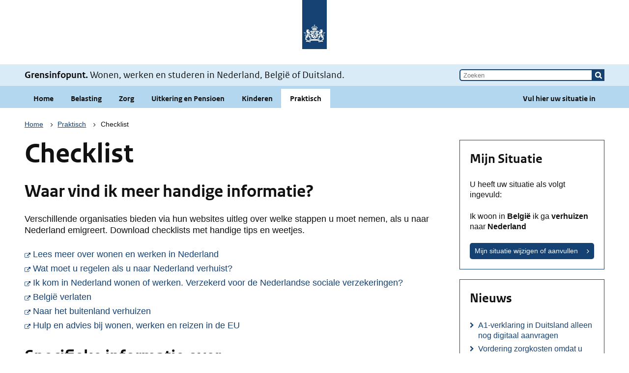

--- FILE ---
content_type: text/html;charset=UTF-8
request_url: https://www.grensinfo.nl/nl/bevenl/praktisch/checklist/index.html?situatie=bevenl
body_size: 18547
content:
<!DOCTYPE html>
<html lang="nl">
<head>
    <meta http-equiv="content-type" content="text/html; charset=utf-8"/>
<meta name="viewport" content="width=device-width, initial-scale=1, user-scalable=yes"/>
<title>Checklist | Praktisch | Wonen in Belgi&euml;, verhuizen naar Nederland | Grensinfopunt</title>
<meta name="description" content="Checklist"/>
<meta name="keywords" content="Wonen in Belgi&euml; verhuizen naar Nederland emigratie emigreren emigrant checklist handige links, Wonen in Belgi&euml; verhuizen naar Nederland emigratie emigreren emigrant regelen uitschrijven inschrijven gemeente DigiD Mijnoverheid rijbewijs paspoort ID-kaart identiteitsbewijs verhuisgoederen auto verblijfsvergunning documenten legaliseren diploma huurtoeslag, Wonen Belgi&euml; verhuizen Nederland emigratie emigrant emigreren grensarbeid grensarbeider grenswerker grensganger"/>
<meta name="robots" content="index, follow, noodp, noydir"/>
<link rel="shortcut icon" href="/static/2.10.21/gfx/favicon.ico"/>
<link rel="stylesheet" href="/static/2.10.21/css/main.css"/>

<link rel="apple-touch-icon" href="/static/2.10.21/gfx/apple-touch-icon.png"/>
<link rel="apple-touch-icon" sizes="57x57" href="/static/2.10.21/gfx/apple-touch-icon-57x57.png"/>
<link rel="apple-touch-icon" sizes="72x72" href="/static/2.10.21/gfx/apple-touch-icon-72x72.png"/>
<link rel="apple-touch-icon" sizes="76x76" href="/static/2.10.21/gfx/apple-touch-icon-76x76.png"/>
<link rel="apple-touch-icon" sizes="114x114" href="/static/2.10.21/gfx/apple-touch-icon-114x114.png"/>
<link rel="apple-touch-icon" sizes="120x120" href="/static/2.10.21/gfx/apple-touch-icon-120x120.png"/>
<link rel="apple-touch-icon" sizes="144x144" href="/static/2.10.21/gfx/apple-touch-icon-144x144.png"/>
<link rel="apple-touch-icon" sizes="152x152" href="/static/2.10.21/gfx/apple-touch-icon-152x152.png"/>
<link rel="apple-touch-icon" sizes="180x180" href="/static/2.10.21/gfx/apple-touch-icon-180x180.png"/>
<meta name="dcterms.audience" content="bevenl" /><meta name="dcterms.date" datatype="xsd.dateTime" content="2024-02-23T08:57:11" /><meta name="dcterms.description" content="Checklist" /><meta name="dcterms.issued" datatype="xsd.dateTime" content="2022-10-28T13:06:49" /><meta name="dcterms.language" content="nl" /><meta name="dcterms.modified" datatype="xsd.dateTime" content="2021-10-25T13:45:28" /><meta name="dcterms.publisher" title="OVERHEID.Organisatie" content="Sociale Verzekeringsbank" /><meta name="dcterms.spatial" content="Nederland,Belgi&euml;,Duitsland" /><meta name="dcterms.subject" content="Praktisch | Checklist" /><meta name="dcterms.title" content="Checklist | Praktisch | Wonen in Belgi&amp;euml;, verhuizen naar Nederland | Grensinfopunt" /><meta name="dcterms.type" content="webpagina" /></head>
<body>
<script type="text/javascript" src="/static/2.10.21/js/zero.js" async></script>
<div id="skiplinks">
    <a href="#main">Ga direct naar Tekst</a>
</div>
<header role="banner">
    <div class="top-header wrapper center">
            <div class="language right">
                </div>
        </div>
    <div class="logo">
                <a href="/nl/index.html?situatie=bevenl">
                    <picture>
                        <source media="(min-width: 720px)"
                                srcset="/static/2.10.21/gfx/logo-rijksoverheid-desktop.svg"
                                type="image/svg+xml"/>
                        <source media="(max-width: 719px)"
                                srcset="/static/2.10.21/gfx/logo-rijksoverheid-mobile.svg"
                                type="image/svg+xml"/>
                        <img src="/static/2.10.21/gfx/logo-rijksoverheid-desktop.svg"
                             alt="Logo Rijksoverheid"/>
                    </picture>
                    <span class="screenreader-only">Naar de homepage Mijn situatie van Grensinfopunt</span>
                </a>
            </div>
        <div class="title-bar font-2">
        <div class="wrapper center">
            <span class="pay-off left">
                <strong>Grensinfopunt.</strong> Wonen, werken en studeren in Nederland, België of Duitsland.</span>
            <div class="search right no-print" role="search">
                    <form action="/nl/zoekresultaten.html" name="search-form"
                          accept-charset="UTF-8" autocomplete="off">
                        <fieldset>
                            <legend>Zoeken</legend>
                            <label for="search">Vul 1 of 2 woorden in</label>
                            <input type="search" placeholder="Zoeken" name="q"
                                   id="search" class="left" maxlength="128">
                            <input class="search-button right" type="submit"
                                   value="Zoeken" role="button">
                            <input type="hidden" name="situatie" value="bevenl"/>
                            </fieldset>
                    </form>
                        </div>
            </div>
    </div>

    <nav class="top" role="navigation" aria-label="Primary">
        <div class="wrapper center">
            <a class="top__mobile-nav-toggle" title="Menu titelattibuut" href="#navigation" aria-controls="navigation"
               aria-expanded="false" data-track-content="" data-content-name="menu" data-content-piece="open">Menu</a>
            <ul class="menu font-2" id="navigation">

                <li ><a href="/nl/bevenl/index.html?situatie=bevenl"
                               data-track-content="" data-content-name="Navigation"
                               data-content-piece="Home">Home</a></li>
                <li ><a href="/nl/bevenl/belasting/index.html?situatie=bevenl"
                               data-track-content="" data-content-name="Navigation"
                               data-content-piece="Belasting">Belasting</a></li>
                <li ><a href="/nl/bevenl/zorg/index.html?situatie=bevenl"
                               data-track-content="" data-content-name="Navigation"
                               data-content-piece="Zorg">Zorg</a></li>
                <li ><a href="/nl/bevenl/uitkeringpensioen/index.html?situatie=bevenl"
                               data-track-content="" data-content-name="Navigation"
                               data-content-piece="Uitkering en Pensioen">Uitkering en Pensioen</a></li>
                <li ><a href="/nl/bevenl/kinderen/index.html?situatie=bevenl"
                               data-track-content="" data-content-name="Navigation"
                               data-content-piece="Kinderen">Kinderen</a></li>
                <li 
                        class="active"
                    ><a href="/nl/bevenl/praktisch/index.html?situatie=bevenl"
                               data-track-content="" data-content-name="Navigation"
                               data-content-piece="Praktisch">Praktisch</a></li>
                <li class="menu__situatie"><a id="to-overlay" title="Vul hier uw situatie in" href="/nl/mijnsituatie?situatie=bevenl" data-track-content data-content-name="Navigation" data-content-piece="Vul hier uw situatie in">Vul hier uw situatie in</a></li>
            </ul>
        </div>
    </nav>

    <nav class="breadcrumb" id="breadcrumb" role="navigation">
            <div class="wrapper center">
                <p class="acc breadcrumb__label"
                   id="breadcrumb-label">Kruimelpad</p>
                <ul class="breadcrumb__list" aria-labelledby="breadcrumb-label">
                    <li>
                                    <a href="/nl/bevenl/index.html?situatie=bevenl"
                                        data-track-content="" data-content-name="Breadcrumb" data-content-piece="">
                                            Home</a>
                                </li>
                            <li>
                                    <a href="/nl/bevenl/praktisch/index.html?situatie=bevenl"
                                        data-track-content="" data-content-name="Breadcrumb" data-content-piece="">
                                            Praktisch</a>
                                </li>
                            <li><span aria-current="page">Checklist</span></li>
                            </ul>
            </div>
        </nav>
    </header><main id="main" class="width-12 center">
    <div class="content width-9 left">
        <!--googleon: index-->
        <h1>Checklist</h1>
            <!--googleoff: index-->
        <div typeof="Region" resource="Main">
    <article>
    <!--googleon: index-->
        <h2 >Waar vind ik meer handige informatie?</h2>
        <!--googleoff: index-->
    </article>
<article>
    <!--googleon: index-->
            <p>Verschillende organisaties bieden via hun websites uitleg over welke stappen u moet nemen, als u naar Nederland emigreert. Download checklists met handige tips en weetjes.</p><!--googleoff: index-->
        <!--googleon: index-->
            <ul class="link-list">
                









    
        <li class="external-link">
            <a href="https://www.rijksoverheid.nl/onderwerpen/immigratie-naar-nederland" target="_blank">Lees meer over wonen en werken in Nederland
                <span class="visually-hidden">U gaat naar een externe site. Deze opent in een nieuw venster.</span>
            </a>
        </li>
    
    










    
        <li class="external-link">
            <a href="https://www.belastingdienst.nl/wps/wcm/connect/nl/buitenland/content/emigreren-checklist" target="_blank">Wat moet u regelen als u naar Nederland verhuist?
                <span class="visually-hidden">U gaat naar een externe site. Deze opent in een nieuw venster.</span>
            </a>
        </li>
    
    










    
        <li class="external-link">
            <a href="https://www.svb.nl/nl/vv" target="_blank">Ik kom in Nederland wonen of werken. Verzekerd voor de Nederlandse sociale verzekeringen?
                <span class="visually-hidden">U gaat naar een externe site. Deze opent in een nieuw venster.</span>
            </a>
        </li>
    
    










    
        <li class="external-link">
            <a href="https://www.socialsecurity.be/CMS/nl/leaving_belgium/index.html" target="_blank">België verlaten
                <span class="visually-hidden">U gaat naar een externe site. Deze opent in een nieuw venster.</span>
            </a>
        </li>
    
    










    
        <li class="external-link">
            <a href="https://www.belgium.be/nl/huisvesting/verhuizen/naar_het_buitenland" target="_blank">Naar het buitenland verhuizen
                <span class="visually-hidden">U gaat naar een externe site. Deze opent in een nieuw venster.</span>
            </a>
        </li>
    
    










    
        <li class="external-link">
            <a href="https://european-union.europa.eu/index_nl" target="_blank">Hulp en advies bij wonen, werken en reizen in de EU
                <span class="visually-hidden">U gaat naar een externe site. Deze opent in een nieuw venster.</span>
            </a>
        </li>
    
    
</ul>
            <!--googleoff: index-->
        </article>
</div><nav class="side" role="navigation" aria-label="Secondary">
                <h2>Specifieke informatie over</h2>
                <ul class="menu link-list">
                    <li class="internal-link dropmenu open active">
                            <a href="/nl/bevenl/praktisch/checklist/index.html?situatie=bevenl"><span>Checklist</span></a></li>
                        <li class="internal-link">
                            <a href="/nl/bevenl/praktisch/uit-_en_inschrijven/index.html?situatie=bevenl"><span>Uit- en inschrijven</span></a></li>
                        <li class="internal-link">
                            <a href="/nl/bevenl/praktisch/digid/index.html?situatie=bevenl"><span>DigiD</span></a></li>
                        <li class="internal-link">
                            <a href="/nl/bevenl/praktisch/MijnOverheid/index.html?situatie=bevenl"><span>Mijn Overheid</span></a></li>
                        <li class="internal-link">
                            <a href="/nl/bevenl/praktisch/rijbewijs/index.html?situatie=bevenl"><span>Rijbewijs</span></a></li>
                        <li class="internal-link">
                            <a href="/nl/bevenl/praktisch/verhuisgoederen/index.html?situatie=bevenl"><span>Verhuisgoederen</span></a></li>
                        <li class="internal-link">
                            <a href="/nl/bevenl/praktisch/identiteitsbewijs/index.html?situatie=bevenl"><span>Identiteitsbewijs</span></a></li>
                        <li class="internal-link">
                            <a href="/nl/bevenl/praktisch/verblijfsvergunning/index.html?situatie=bevenl"><span>Verblijfsvergunning</span></a></li>
                        <li class="internal-link">
                            <a href="/nl/bevenl/praktisch/documenten_legaliseren/index.html?situatie=bevenl"><span>Documenten legaliseren</span></a></li>
                        <li class="internal-link">
                            <a href="/nl/bevenl/praktisch/diploma/index.html?situatie=bevenl"><span>Diploma</span></a></li>
                        <li class="internal-link">
                            <a href="/nl/bevenl/praktisch/huurtoeslag/index.html?situatie=bevenl"><span>Huurtoeslag</span></a></li>
                        </ul>
            </nav>
        <div class="cta-block">
    <h2 class="cta-block__title">Wilt u direct meer gedetailleerde informatie?</h2>
    <p class="cta-block__text">We hebben dan meer informatie nodig over uw situatie.</p>
    <a class="cta-block__link" href="/nl/mijnsituatie?situatie=bevenl">
        Bepaal uw volledige persoonlijke situatie</a>
</div><section class="mopinion no-print">
                <div id="surveyContent"></div>
            </section>
        </div>

    <aside class="width-3 right">
            









    
    
        <div class="situation-details situation-details--filled-in">
            <div class="situation-details__form">
                <h2>Mijn Situatie</h2>
                <p>U heeft uw situatie als volgt ingevuld:</p>
                <p>Ik woon in <span class="answer">België</span> ik ga <span class="answer">verhuizen</span> naar <span class="answer">Nederland</span></p>

                

                <a class="button" href="/nl/mijnsituatie?situatie=bevenl" title="Pas uw situatie aan door uw antwoorden te wijzigen">
                        Mijn situatie wijzigen of aanvullen
                </a>

                
            </div>
        </div>
    
<div class="aside-block news no-print">
        <h2 >Nieuws</h2>
        <ul class="link-list">
            <li><a href="/nl/Nieuwsberichten/a1-verklaring.html?situatie=bevenl"
                       rel="nofollow"><span>A1-verklaring in Duitsland alleen nog digitaal aanvragen </span></a>
                </li>
            <li><a href="/nl/Nieuwsberichten/vrijwillige-overeenkomst-zorgkostendekking.html?situatie=bevenl"
                       rel="nofollow"><span>Vordering zorgkosten omdat u achteraf in Nederland zorgverzekerd had moeten zijn</span></a>
                </li>
            <li><a href="/nl/Nieuwsberichten/spreekuur-werken-over-de-grens.html?situatie=bevenl"
                       rel="nofollow"><span>Spreekuur over de grens</span></a>
                </li>
            </ul>
        <a title="Link naar een overzicht van nieuwsberichten" href="/nl/nieuwsoverzicht.html?situatie=bevenl"
           rel="nofollow">Meer nieuwsberichten</a>
    </div>
</aside>
    </main>
<footer class="footer" role="contentinfo">
    <div class="footer-block">
    </div>
    <div class="footer-fill center">
        <div class="width-6 left">
                        <div class="footer-links">
                            <h2 class="footer-links__title">Service</h2>
                            <ul class="footer-links__links">
                                <li>
                                        <a href="/nl/overig/contactgegevens?situatie=bevenl"
                                           rel="nofollow">Contact</a>
                                    </li>
                                <li>
                                        <a href="/nl/overig/help?situatie=bevenl"
                                           rel="nofollow">Help</a>
                                    </li>
                                </ul>
                        </div>
                    </div>
                <div class="width-6 left">
                        <div class="footer-links">
                            <h2 class="footer-links__title">Over deze website</h2>
                            <ul class="footer-links__links">
                                <li>
                                        <a href="/nl/overig/overgrensinfopunt?situatie=bevenl"
                                           rel="nofollow">Over Grensinfopunt</a>
                                    </li>
                                <li>
                                        <a href="/nl/overig/toegankelijkheid?situatie=bevenl"
                                           rel="nofollow">Toegankelijkheid</a>
                                    </li>
                                <li>
                                        <a href="/nl/overig/privacy?situatie=bevenl"
                                           rel="nofollow">Privacy</a>
                                    </li>
                                <li>
                                        <a href="/nl/overig/kwetsbaarhedenmelden?situatie=bevenl"
                                           rel="nofollow">Kwetsbaarheden melden</a>
                                    </li>
                                </ul>
                        </div>
                    </div>
                </div>
</footer><script type="text/javascript" nonce="cptu/zMFpvE6hWkDoMEYxA==" src="/static/2.10.21/js/main.js" async></script>

<script id="piwik-site-config" type="application/json">
    {
     "piwikSiteId": "f00afbbb-10ed-4198-ace6-66c03342548e"
    }
</script>
<script type="text/javascript" nonce="cptu/zMFpvE6hWkDoMEYxA==" src="/static/2.10.21/js/piwikInline.js"></script>
<noscript>
    <iframe src="https://svb.containers.piwik.pro/f00afbbb-10ed-4198-ace6-66c03342548e/noscript.html" height="0" width="0" style="display:none;visibility:hidden"></iframe>
</noscript>
<script id="mopinion-site-config" type="application/json">
        {
         "mopinionSiteId": "frH2xLaiMKHcbeRXhe25isbaKBgVB4jj2WIpapQ4"
    }
    </script>
    <script type="text/javascript" nonce="cptu/zMFpvE6hWkDoMEYxA==" src="/static/2.10.21/js/mopinionInline.js" async></script>
</body>

--- FILE ---
content_type: application/x-javascript;charset=UTF-8
request_url: https://www.grensinfo.nl/static/2.10.21/js/piwikInline.js
body_size: 647
content:
!function(){"use strict";!function(t,e,n,s){const i=(t.location.href.match("stg_debug")||t.document.cookie.match("stg_debug"))&&!t.location.href.match("stg_disable_debug");!function(t,n,s){let i="";{const t=new Date;t.setTime(t.getTime()+24*s*60*60*1e3),i=`; expires=${t.toUTCString()}`}e.cookie=`${t}=${n}${i}; path=/`}("stg_debug",i?1:"",i?365:-1),t[s]=t[s]||[],t[s].push({start:(new Date).getTime(),event:"stg.start"});const o=(()=>{const t=e.getElementById("piwik-site-config");return JSON.parse(t?t.textContent:null)})(),c=e.getElementsByTagName(n)[0],a=e.createElement(n);a.async=!0,a.defer=!0,a.src=`https://svb.containers.piwik.pro/${o.piwikSiteId}.js`,i&&(a.src+="?stg_debug"),c.parentNode.insertBefore(a,c)}(window,document,"script","dataLayer")}();


--- FILE ---
content_type: image/svg+xml;charset=UTF-8
request_url: https://www.grensinfo.nl/static/2.10.21/gfx/logo-rijksoverheid-desktop.svg
body_size: 17001
content:
<svg xmlns="http://www.w3.org/2000/svg" xmlns:xlink="http://www.w3.org/1999/xlink" height="125" id="Laag_1" style="enable-background:new 0 0 50 125;" version="1.1" viewBox="0 0 50 125" width="50" x="0px" xml:space="preserve" y="0px">
<style type="text/css">
	.st0{fill:#154273;}
	.st1{fill:#FFFFFF;}
</style>
<g>
	<rect class="st0" height="100" width="50"/>
</g>
<path class="st1" d="M25.9,77.36h-0.87v-2.41h0.87V77.36z M29.83,66.72h-0.87v-2.41h0.87V66.72z M13.71,62.56  c-0.07,0-0.52,0-0.52,0.09s0.21,0.05,0.52,0.1c0.7,0.12,0.97,0.47,1.46,0.47c0.44,0,0.9-0.3,0.72-0.94  c-0.03-0.11-0.09-0.08-0.11-0.01c-0.07,0.29-0.42,0.45-0.79,0.45C14.53,62.72,14.44,62.56,13.71,62.56z M8.92,64.97  c0.08,0.11,0.9,1.17-0.36,1.58c-0.06,0.02-0.07,0.07,0.01,0.11c0.93,0.39,1.38-0.33,1.38-0.33C10.42,67.41,9.7,68,9.7,68  c0.1,0.19,0.55,0.52,1.22,0.67c0.26-0.14,0.62-0.4,0.77-0.8c0,0,0.18,0.47,0.02,0.92c1.9,0.17,2.57-1.35,4.04-1.07  c0.04,0.01,0.06-0.02,0.06-0.06c0-0.94-0.57-2.65-2.39-3c-1.81-0.35-1.32-1.09-1.32-1.09c0.76-0.03,1.2,0.3,1.2,0.3  c0.14-0.23-0.06-0.47-0.06-0.47c0.07-0.09,0.11-0.4,0.11-0.4c-0.86,0-1.08-0.19-1.08-0.19c-0.13-0.51,0.22-1.23,1.5-0.46  c0.32-0.28,0.29-0.72,0.29-0.72c0.1-0.05,0.16-0.2,0.16-0.26c0-0.21-1.02-0.78-1.28-0.85c-0.06-0.31-0.46-0.75-1.66-0.59  c-0.57,0.07-0.98-0.08-0.79-0.41c0.03-0.06-0.07-0.07-0.12-0.01c-0.13,0.13-0.31,0.5,0.18,0.75c0.55,0.28,0.58,0.83,0.59,0.91  c0.01,0.12-0.13,0.13-0.16,0.01c-0.25-0.93-1.53-1.13-2.28-0.64c0.04,0.5,0.58,0.83,0.87,0.83c0.17,0,0.4-0.17,0.4-0.4  c0-0.11,0.06-0.1,0.09-0.01c0.12,0.33-0.37,1.02-1.09,0.6c-0.74,0.74-0.44,1.66-0.37,1.99c0.13,0.6-0.16,1.19-0.71,0.92  c-0.03-0.01-0.06-0.02-0.06,0.04C7.84,64.87,8.33,65.3,8.92,64.97z M13,61.24c-0.35,0.39-0.91,0.3-1.05-0.34  C12.67,60.86,12.97,60.93,13,61.24z M35.07,62.72c-0.37,0-0.72-0.16-0.79-0.45c-0.02-0.07-0.08-0.1-0.11,0.01  c-0.18,0.64,0.28,0.94,0.72,0.94c0.49,0,0.76-0.35,1.46-0.47c0.31-0.05,0.52,0,0.52-0.1c0-0.09-0.45-0.09-0.52-0.09  C35.63,62.56,35.53,62.72,35.07,62.72z M42.23,64.49c0-0.06-0.03-0.05-0.06-0.04c-0.55,0.27-0.84-0.31-0.71-0.92  c0.07-0.34,0.37-1.25-0.37-1.99c-0.73,0.42-1.22-0.27-1.09-0.6c0.03-0.09,0.09-0.1,0.09,0.01c0,0.23,0.23,0.4,0.4,0.4  c0.29,0,0.83-0.33,0.87-0.83c-0.75-0.49-2.03-0.29-2.28,0.64c-0.03,0.12-0.17,0.11-0.16-0.01c0-0.08,0.04-0.63,0.59-0.91  c0.5-0.25,0.32-0.62,0.18-0.75c-0.05-0.05-0.16-0.04-0.12,0.01c0.19,0.33-0.22,0.48-0.78,0.41c-1.2-0.16-1.59,0.29-1.66,0.59  c-0.26,0.07-1.28,0.64-1.28,0.85c0,0.06,0.06,0.22,0.16,0.26c0,0-0.02,0.43,0.29,0.72c1.27-0.77,1.63-0.05,1.5,0.46  c0,0-0.23,0.18-1.09,0.19c0,0,0.04,0.31,0.11,0.4c0,0-0.2,0.25-0.06,0.47c0,0,0.44-0.33,1.2-0.3c0,0,0.49,0.74-1.32,1.09  s-2.39,2.06-2.39,3c0,0.05,0.02,0.07,0.06,0.06c1.47-0.27,2.14,1.25,4.04,1.07c-0.17-0.45,0.02-0.92,0.02-0.92  c0.15,0.4,0.51,0.67,0.77,0.8c0.68-0.15,1.12-0.47,1.22-0.67c0,0-0.72-0.59-0.25-1.67c0,0,0.45,0.72,1.38,0.33  c0.08-0.04,0.06-0.09,0.01-0.11c-1.26-0.41-0.44-1.47-0.36-1.58C41.73,65.3,42.23,64.87,42.23,64.49z M38.11,60.9  c-0.14,0.64-0.7,0.73-1.05,0.34C37.09,60.93,37.4,60.86,38.11,60.9z M24.7,50.21c0,0.16,0.07,0.3,0.12,0.38  c0.11,0.16,0.09,0.25,0.04,0.3s-0.14,0.07-0.3-0.04c-0.08-0.06-0.22-0.12-0.38-0.12c-0.27,0-0.41,0.18-0.41,0.33  s0.14,0.33,0.41,0.33c0.16,0,0.3-0.07,0.38-0.12c0.16-0.11,0.25-0.09,0.3-0.04s-0.02,0.6-0.09,1.04c-0.45,0.1-0.67,0.46-0.67,0.67  c0,0.55,0.58,0.86,0.93,1.05c0.34-0.18,0.93-0.5,0.93-1.05c0-0.21-0.22-0.58-0.67-0.67c-0.06-0.43-0.14-0.99-0.09-1.04  s0.14-0.07,0.3,0.04c0.08,0.06,0.22,0.12,0.38,0.12c0.27,0,0.41-0.18,0.41-0.33s-0.14-0.33-0.41-0.33c-0.16,0-0.3,0.07-0.38,0.12  c-0.16,0.11-0.25,0.09-0.3,0.04s-0.07-0.14,0.04-0.3c0.06-0.08,0.12-0.22,0.12-0.38c0-0.27-0.18-0.41-0.33-0.41  C24.88,49.8,24.7,49.94,24.7,50.21z M25.03,54.27c-0.37,0-0.67,0.3-0.67,0.67s0.3,0.67,0.67,0.67s0.67-0.3,0.67-0.67  S25.4,54.27,25.03,54.27z M25.03,60.68c2.67,0,4.17,0.51,4.17,0.51c0.01-1.35,0.01-2.1,0.78-1.99c-0.42-1.13,1.4-1.58,1.4-3.05  c0-0.97-0.69-1.08-0.89-1.08c-0.6,0-0.51,0.39-1.02,0.39c-0.06,0-0.13-0.02-0.13,0.03c0,0.17,0.14,0.46,0.38,0.46  c0.32,0,0.32-0.32,0.56-0.32c0.1,0,0.25,0.08,0.25,0.41c0,0.63-0.41,1.32-0.9,1.86c-0.11-0.15-0.26-0.25-0.45-0.25  c-0.29,0-0.54,0.3-0.54,0.67c0,0.14,0.02,0.24,0.07,0.35c-0.16,0.09-0.31,0.14-0.41,0.14c-0.22,0-0.55-0.09-0.55-0.57  c0-1.07,1.43-2.01,1.43-3.37c0-0.65-0.43-1.29-1.34-1.29c-0.97,0-0.79,0.88-1.63,0.88c-0.04,0-0.07,0.01-0.07,0.05  c0,0.06,0.15,0.55,0.58,0.55c0.46,0,0.59-0.8,1.01-0.8c0.15,0,0.38,0.09,0.38,0.63c0,0.42-0.21,1.11-0.51,1.76  c-0.11-0.11-0.26-0.19-0.42-0.19c-0.36,0-0.62,0.35-0.62,0.76c0,0.26,0.1,0.52,0.28,0.68c-0.21,0.27-0.43,0.49-0.72,0.49  c-0.58,0-0.83-0.33-0.83-0.69c0-0.39,0.71-0.53,0.71-1.13c0-0.41-0.27-0.64-0.52-0.64c-0.28,0-0.42,0.18-0.45,0.18  s-0.17-0.18-0.45-0.18c-0.26,0-0.52,0.23-0.52,0.64c0,0.6,0.71,0.75,0.71,1.13c0,0.36-0.26,0.69-0.83,0.69  c-0.29,0-0.51-0.22-0.72-0.49c0.18-0.17,0.28-0.42,0.28-0.68c0-0.42-0.26-0.76-0.62-0.76c-0.17,0-0.31,0.08-0.42,0.19  c-0.3-0.66-0.51-1.34-0.51-1.76c0-0.54,0.23-0.63,0.38-0.63c0.41,0,0.54,0.8,1.01,0.8c0.43,0,0.58-0.49,0.58-0.55  c0-0.03-0.03-0.05-0.07-0.05c-0.84,0-0.66-0.88-1.63-0.88c-0.9,0-1.34,0.64-1.34,1.29c0,1.36,1.43,2.3,1.43,3.37  c0,0.48-0.33,0.57-0.55,0.57c-0.11,0-0.25-0.05-0.41-0.14c0.05-0.12,0.07-0.21,0.07-0.35c0-0.37-0.25-0.67-0.54-0.67  c-0.18,0-0.33,0.1-0.44,0.25c-0.49-0.54-0.9-1.23-0.9-1.86c0-0.32,0.15-0.41,0.25-0.41c0.23,0,0.24,0.32,0.56,0.32  c0.24,0,0.38-0.29,0.38-0.46c0-0.05-0.07-0.03-0.13-0.03c-0.51,0-0.42-0.39-1.02-0.39c-0.2,0-0.89,0.11-0.89,1.08  c0,1.48,1.82,1.92,1.4,3.05c0.77-0.11,0.76,0.64,0.78,1.99C20.86,61.19,22.36,60.68,25.03,60.68z M20.14,62.67  c-0.73,0.16-1.25,0.31-1.48,0.38c0.01-0.32,0.13-0.62,0.42-0.68c0.04-0.01,0.05-0.06,0.01-0.08c-0.65-0.43-0.99,0.39-1,0.42  c-0.23-0.02-0.58,0.05-0.58,0.36c0,0.93-2.12,1.44-2.61,1.52c0.87,0.33,1.23,1.43,1.23,1.43c0.63-0.63,1.36-1.18,1.53-1.18  s0.23,0.21,0.24,0.33c0,0.04,0.04,0.05,0.07,0.02c0.33-0.49,0.17-0.6,0.14-0.75c-0.02-0.11,0.01-0.54,0.49-0.49v6.19l-0.25,0.05  c-0.11,0.02-1.02-0.75-2.05-1.47c-1.04-0.72-1.59-0.29-2.77,0.35c-1.55,0.84-3.11,0.08-3.11,0.08c-1.33,0.95-1.79,3.71-1.79,3.71  c-0.27,0.11-0.71,0.23-1.12,0.23c-1.02,0-1.2-0.62-1.2-0.98c0-1.57,1.97-2.24,1.97-3.79c0-0.38-0.17-1.9-2.06-1.9  c-0.24,0-1.68,0-1.69,0c-0.71,0-0.88-0.51-0.98-0.7c-0.04-0.08-0.11-0.03-0.08,0.03c0.05,0.13-0.08,0.33-0.08,0.72  c0,0.63,0.37,1.01,1.06,1.01c0.31,0,0.61-0.09,0.7-0.15c0.06-0.04,0.1,0.02,0.07,0.06c-0.3,0.35-0.32,1.01-0.2,1.16  c0.03,0.04,0.07,0.03,0.07,0c0.17-0.66,0.79-1.29,1.63-1.29c1.03,0,1.02,0.87,1.02,1.08c0,1.26-2.21,2.18-2.21,3.92  c0,1.76,1.86,2.13,2.93,1.86c-0.06,1.76-2.08,2.36-2.14,1.1c0-0.06-0.05-0.07-0.08,0.01c-0.25,0.62-0.15,1.17,0.63,1.34  c0.05,0.01,0.03,0.04-0.02,0.08c-0.78,0.49-0.36,2.43-0.32,3c0.06,0.82-0.76,0.72-0.83,0.7c-0.03-0.01-0.07,0-0.01,0.07  c0.58,0.71,1.3,0.06,1.3,0.06c0.54,0.17,0.21,0.63-0.16,0.87c-0.06,0.04-0.05,0.08,0.01,0.08c0.08,0.01,0.92,0.08,1.07-0.59  c0.37,0.44,0.92,0.28,1.03,0.22c0.16-0.08,0.95-0.37,1.02,0.51c0,0.06,0.04,0.02,0.07-0.01c0.59-0.75-0.04-1.21-0.4-1.26  c0.03-0.04,0.5-0.44,0.93,0.11c0.03,0.04,0.06,0.05,0.06-0.03c0.05-0.95-0.72-1.03-1.22-0.62c-0.02-0.1-0.19-0.63,0.56-0.61  c0.02,0,0.05-0.03,0.02-0.06c-0.58-0.62-1.06-0.06-1.18,0.08c-0.26,0.31-0.91,0.18-0.97,0.18c0.2-3.29,3.1-2.12,3.5-3.72  c0.02-0.08,0.06-0.05,0.06-0.02c0.11,0.39,1.09,0.44,1.27-0.32c0.01-0.05,0-0.08-0.03-0.05c-0.84,0.84-2.73-1.78-0.15-3.91  c2.2-1.81,4.17-0.8,4.92-0.21c0.04,0.26-0.12,0.35-0.22,0.38c-0.04,0.01-0.05,0.04,0.01,0.07c0.21,0.08,0.5,0.05,0.64-0.14  c0.47,0.33,0.07,0.75-0.12,0.86c-0.05,0.03-0.03,0.06,0.01,0.07c0.43,0.08,0.79-0.36,0.81-0.62l0.07,0.04v1.87  c0,2.66,3.07,3.03,6.44,5.28c3.37-2.26,6.43-2.62,6.43-5.28v-1.87l0.07-0.04c0.02,0.25,0.37,0.7,0.81,0.62  c0.04-0.01,0.06-0.04,0.01-0.07c-0.19-0.12-0.6-0.53-0.12-0.86c0.14,0.2,0.43,0.22,0.64,0.14c0.06-0.02,0.05-0.06,0.01-0.07  c-0.1-0.03-0.26-0.12-0.22-0.38c0.75-0.6,2.72-1.61,4.92,0.21c2.58,2.13,0.69,4.74-0.15,3.91c-0.04-0.04-0.04,0-0.03,0.05  c0.18,0.77,1.16,0.71,1.27,0.32c0.01-0.03,0.05-0.06,0.06,0.02c0.4,1.6,3.29,0.43,3.5,3.72c-0.06,0.01-0.71,0.13-0.97-0.18  c-0.11-0.13-0.59-0.7-1.18-0.08c-0.04,0.04,0,0.06,0.02,0.06c0.75-0.02,0.59,0.51,0.56,0.61c-0.5-0.41-1.27-0.33-1.22,0.62  c0,0.07,0.03,0.07,0.06,0.03c0.43-0.55,0.9-0.15,0.93-0.11c-0.35,0.05-0.99,0.51-0.4,1.26c0.03,0.03,0.06,0.07,0.07,0.01  c0.08-0.88,0.86-0.6,1.02-0.51c0.11,0.06,0.66,0.22,1.03-0.22c0.15,0.67,0.99,0.6,1.07,0.59c0.06,0,0.06-0.04,0.01-0.08  c-0.36-0.24-0.7-0.7-0.16-0.87c0,0,0.72,0.65,1.3-0.06c0.05-0.06,0.02-0.08-0.01-0.07c-0.07,0.02-0.89,0.12-0.83-0.7  c0.04-0.57,0.46-2.51-0.32-3c-0.05-0.03-0.07-0.06-0.02-0.08c0.78-0.17,0.88-0.72,0.63-1.34c-0.03-0.08-0.08-0.06-0.08-0.01  c-0.06,1.26-2.07,0.66-2.14-1.1c1.08,0.28,2.93-0.1,2.93-1.86c0-1.73-2.21-2.66-2.21-3.92c0-0.21-0.01-1.08,1.02-1.08  c0.84,0,1.46,0.63,1.63,1.29c0.01,0.03,0.04,0.04,0.07,0c0.12-0.16,0.1-0.81-0.2-1.16c-0.03-0.03,0-0.1,0.07-0.06  c0.09,0.06,0.39,0.15,0.7,0.15c0.69,0,1.06-0.38,1.06-1.01c0-0.39-0.14-0.59-0.08-0.72c0.03-0.06-0.05-0.1-0.08-0.03  c-0.1,0.2-0.28,0.7-0.98,0.7c-0.01,0-1.45,0-1.69,0c-1.89,0-2.06,1.53-2.06,1.9c0,1.55,1.97,2.22,1.97,3.79  c0,0.37-0.19,0.98-1.2,0.98c-0.42,0-0.86-0.12-1.12-0.23c0,0-0.45-2.75-1.79-3.71c0,0-1.56,0.76-3.11-0.08  c-1.18-0.64-1.74-1.07-2.78-0.35c-1.04,0.72-1.94,1.49-2.05,1.47l-0.25-0.05v-6.19c0.48-0.05,0.51,0.38,0.49,0.49  c-0.03,0.14-0.18,0.26,0.14,0.75c0.03,0.04,0.06,0.02,0.07-0.02c0.01-0.12,0.08-0.33,0.24-0.33s0.9,0.55,1.53,1.18  c0,0,0.36-1.09,1.23-1.43c-0.49-0.08-2.61-0.59-2.61-1.52c0-0.31-0.35-0.38-0.58-0.36c-0.01-0.03-0.36-0.85-1-0.42  c-0.03,0.02-0.03,0.07,0.01,0.08c0.29,0.07,0.41,0.36,0.42,0.68c-0.62-0.19-3.25-0.93-6.37-0.93c-1.52,0-2.91,0.18-4.02,0.38v2.14  h-0.87L20.14,62.67L20.14,62.67 M14.38,84.65C14.15,84.56,14,84.41,14,84.1v-1.33c-0.38-0.13-1.42-0.53-3.51-0.53  c-1.73,0-2.27,0.39-2.3,0.53L7.73,85.3c0,0,0.7-0.64,3.21-0.48c3.02,0.19,6.15,1.98,6.15,0.07v-1.12  C14.73,83.78,14.38,84.54,14.38,84.65z M32.97,83.78v1.12c0,1.9,3.13,0.12,6.15-0.07c2.51-0.16,3.21,0.48,3.21,0.48l-0.46-2.54  c-0.02-0.14-0.57-0.53-2.3-0.53c-2.08,0-3.12,0.4-3.51,0.53v1.33c0,0.3-0.15,0.45-0.38,0.55C35.69,84.54,35.34,83.78,32.97,83.78z   M25.03,82.63c4.87,0,9.81,0.25,10.45,0.99c0.05,0.06,0.07,0,0.07-0.05v-2.58c0-0.75-5.1-1.19-10.53-1.19s-10.53,0.44-10.53,1.19  v2.58c0,0.04,0.02,0.1,0.07,0.05C15.23,82.89,20.17,82.63,25.03,82.63z M20.69,70.47l-0.49-0.13l-0.04,0.06l-0.57-0.25  c0,0,0.42,0,0.51,0c0.05,0,0.05-0.03,0.03-0.05c-0.23-0.23-0.44-0.43-0.44-0.43s0.23,0.09,0.56,0.21c0.04,0.01,0.05-0.01,0.03-0.04  c-0.16-0.23-0.38-0.55-0.38-0.55s0.46,0.31,0.55,0.37c0.03,0.02,0.05,0,0.04-0.03c-0.12-0.3-0.26-0.65-0.26-0.65l0.5,0.48  c0.02,0.02,0.05,0.01,0.04-0.02c-0.05-0.23-0.14-0.65-0.14-0.65L21,69.33c0.02,0.03,0.05,0.02,0.05-0.01c0-0.11,0.01-0.59,0.01-0.59  s0.16,0.36,0.23,0.54c0.02,0.04,0.04,0.04,0.06-0.01c0.02-0.06,0.19-0.46,0.19-0.46l0.02,0.62l-0.08,0.02l-0.1,0.74  c0.73-0.17,1.65-1.43,2.35-1.43c0.84,0,1.14,0.98,2.68,0.48c0.39,0.58,0.53,1.08,0.68,1.77c0.6,0.56,1.43,0.37,1.43-0.22  c0-0.8-0.87-0.95-0.87-1.79c0-0.37,0.26-0.91,0.97-0.91c0.38,0,0.93,0.16,1.25,0.16c0.38,0,0.46-0.27,0.5-0.39  c0.03-0.08,0.14-0.06,0.13,0.01c-0.01,0.08,0.04,0.19,0.04,0.37c0,0.53-0.77,0.6-0.86,0.53c-0.04-0.03-0.07,0.01-0.04,0.04  c0.12,0.09,0.09,0.41-0.05,0.61c-0.02,0.02-0.04,0.02-0.04,0c-0.08-0.38-0.53-0.85-0.92-0.85c-0.14,0-0.43,0.08-0.43,0.42  c0,0.47,0.95,0.91,0.95,1.89c0,1.02-1.01,1.27-2.03,1.01c0.03,0.97,1.48,1.54,1.51,0.85c0-0.05,0.03-0.02,0.04,0  c0.21,0.3,0.12,0.52-0.16,0.64c0.25,0.11,0.3,0.62,0.37,0.93c0.11,0.46,0.59,0.2,0.62,0.19c0.03-0.02,0.04,0,0.02,0.03  c-0.18,0.47-0.67,0.29-0.67,0.29c-0.25,0.18,0.05,0.34,0.28,0.41c0.03,0.01,0.03,0.03,0.01,0.05c-0.17,0.06-0.53,0.18-0.71-0.13  c-0.13,0.32-0.4,0.31-0.5,0.31c-0.19,0-0.31,0.19-0.27,0.45c0,0.02-0.01,0.03-0.03,0.02c-0.44-0.29-0.19-0.64-0.01-0.73  c-0.03-0.02-0.34-0.15-0.47,0.21c-0.01,0.03-0.03,0.03-0.04,0c-0.19-0.52,0.23-0.67,0.53-0.54c-0.02-0.07-0.18-0.33-0.58-0.24  c-0.02,0.01-0.03,0-0.02-0.03c0.07-0.16,0.26-0.39,0.63-0.16c0.19,0.12,0.51-0.05,0.54-0.07c-0.65-1.29-1.9-0.21-2.19-1.22  c-0.01-0.02-0.03-0.04-0.05,0.02c-0.07,0.21-0.62,0.23-0.72-0.19c-0.01-0.03,0-0.04,0.03-0.02c0.08,0.08,0.25,0.15,0.48-0.17  c0.15-0.22,0.17-0.51,0.17-0.7c0-0.78-0.78-2.1-2-2.1c-0.77,0-1.6,0.3-2.22,0.75l0.57,0.13c-0.05,0.58-0.61,0.92-1.12,0.77  l0.09-0.66c-0.09,0.03-0.31,0.11-0.43,0.28c-0.01,0.01-0.03,0.01-0.03-0.01c-0.1-0.38,0.21-0.57,0.3-0.61  c0.01-0.01,0.01-0.01-0.01-0.01c-0.28-0.01-0.43,0.19-0.48,0.26c-0.01,0.01-0.02,0.01-0.02,0C20.61,70.8,20.56,70.61,20.69,70.47z   M22.4,74.95c-0.22,0.27-0.41,0.01-0.7,0.01c-0.27,0-0.32,0.23-0.32,0.32c0,0.02-0.01,0.02-0.02,0.01  c-0.31-0.42,0.04-0.65,0.24-0.68c-0.03-0.03-0.33-0.23-0.52,0.05c-0.01,0.02-0.03,0.01-0.03-0.01c-0.01-0.52,0.4-0.56,0.68-0.33  c0.05-0.2-0.08-0.33-0.3-0.34c-0.03,0-0.03-0.02-0.02-0.03c0.09-0.1,0.18-0.14,0.27-0.14c0.29,0,0.33,0.37,0.52,0.37  c0.28,0,0.69-0.38,0.72-0.42c-0.01-0.02-0.28-0.76-0.23-1.2c0-0.02-0.01-0.02-0.02-0.01c-0.14,0.08-0.48,0.07-0.48-0.35  c0-0.03,0.01-0.04,0.03-0.01c0.15,0.21,0.4-0.03,0.52-0.17c0.13-0.15,0.85-1.19,1.8-1.19c0.21,0,0.48,0.12,0.7,0.27  c-0.33,0.4,0,0.78,0.24,0.73c0.03-0.01,0.03,0.02,0.01,0.03c-1.26,0.47-1.82,0.66-1.82,1.72c0,0.55,0.19,0.86,0.51,0.78  c0.02-0.01,0.03,0,0.01,0.02c-0.12,0.14-0.25,0.19-0.36,0.19c-0.26,0-0.31-0.14-0.45-0.14c-0.14,0-0.61,0.28-0.61,0.51  c0,0.09,0.06,0.21,0.22,0.31c0.01,0.01,0,0.02,0,0.02C22.85,75.27,22.48,75.3,22.4,74.95z M25.71,64.7  c-0.39-0.02-0.65,0.06-0.63,0.19C25.27,65.09,25.52,65.07,25.71,64.7z M24.26,65.67c0.28-0.07,0.58-0.04,0.62-0.03  s0.04,0.08-0.01,0.09c-0.58,0.07-0.61,0.34-0.98,0.34c-0.24,0-0.51-0.25-0.41-0.61c0.01-0.05,0.05-0.05,0.06,0  C23.58,65.62,23.81,65.79,24.26,65.67z M16.73,78.53c0.38,0.49,0.75,0.03,1.26,0.03c0.25,0,0.55,0.08,0.6,0.58  c0,0.03,0.02,0.03,0.05,0c0.55-0.75-0.08-1.17-0.44-1.23c0.08-0.07,0.61-0.4,0.96,0.09c0.02,0.03,0.06,0.02,0.06-0.02  c0-0.95-0.71-1.02-1.23-0.61c-0.1-0.37,0.18-0.61,0.54-0.61c0.04,0,0.06-0.03,0.04-0.05c-0.64-0.68-1.11,0.18-1.22,0.31  c-0.25,0.34-1.16-0.3-1.53-0.68c0,0,0.8-0.84,0.8-1.61c0-0.05-0.01-0.11-0.01-0.14c0-0.02,0.01-0.03,0.03-0.02  c0.08,0.05,0.19,0.08,0.3,0.08c0.18,0,0.53-0.06,0.53-0.71c0-0.05-0.02-0.05-0.04-0.02c-0.1,0.14-0.2,0.17-0.28,0.17  c-0.65,0-2-2.16-3.6-2.16c-0.42,0-1.21,0.3-1.6,0.73c0.19,0.11,0.23,0.35,0.21,0.52c-0.03,0.27-0.25,0.41-0.47,0.47  c-0.04,0.01-0.04,0.04,0,0.06c0.81,0.31,2.27,0.86,2.61,1.15c0.39,0.34,0.32,0.98,0.09,1.87c-0.22,0.85-0.69,0.74-0.87,0.71  c-0.03,0-0.03,0.01-0.02,0.03c0.21,0.26,0.46,0.35,0.68,0.35c0.42,0,0.58-0.26,0.79-0.26c0.36,0,1.13,0.52,1.13,0.92  c0,0.22-0.17,0.43-0.4,0.57c-0.01,0.01-0.01,0.03,0.01,0.03C15.88,79.11,16.59,79.17,16.73,78.53z M34.36,79.08  c0.02,0,0.03-0.02,0.01-0.03c-0.22-0.15-0.4-0.35-0.4-0.57c0-0.4,0.76-0.92,1.13-0.92c0.22,0,0.37,0.26,0.79,0.26  c0.22,0,0.47-0.09,0.68-0.35c0.02-0.02,0.01-0.04-0.02-0.03c-0.17,0.03-0.65,0.14-0.87-0.71c-0.23-0.89-0.31-1.53,0.09-1.87  c0.33-0.29,1.8-0.84,2.61-1.15c0.04-0.02,0.04-0.05,0-0.06c-0.22-0.06-0.44-0.2-0.47-0.47c-0.02-0.17,0.02-0.4,0.21-0.52  c-0.4-0.43-1.19-0.73-1.61-0.73c-1.6,0-2.95,2.16-3.6,2.16c-0.08,0-0.19-0.03-0.28-0.17c-0.02-0.03-0.04-0.03-0.04,0.02  c0,0.65,0.35,0.71,0.53,0.71c0.1,0,0.22-0.03,0.3-0.08c0.02-0.01,0.03,0,0.03,0.02c0,0.03-0.01,0.09-0.01,0.14  c0,0.77,0.8,1.61,0.8,1.61c-0.36,0.38-1.27,1.01-1.53,0.68c-0.11-0.14-0.58-0.99-1.22-0.31c-0.02,0.03-0.01,0.05,0.04,0.05  c0.36,0,0.64,0.24,0.54,0.61c-0.52-0.41-1.23-0.34-1.23,0.61c0,0.04,0.04,0.05,0.06,0.02c0.34-0.49,0.88-0.16,0.95-0.09  c-0.36,0.05-0.98,0.48-0.44,1.23c0.02,0.03,0.04,0.03,0.05,0c0.06-0.49,0.36-0.58,0.6-0.58c0.5,0,0.87,0.46,1.26-0.03  C33.48,79.17,34.19,79.11,34.36,79.08z M21.45,66.61c-0.05,0.07-0.22,0-0.28-0.03c-0.01-0.01-0.02,0-0.01,0.01  c0.04,0.09,0.2,0.36,0.44,0.36c0.11,0,0.27-0.06,0.31-0.14c0,0,0.94,0.31,1.4,0.43c-0.18,0.24-0.29,0.53-0.32,0.84  c-0.37-0.23-1.87-1.03-1.87-1.03l-0.46,0.64c-0.08,0.1-0.45-0.17-0.37-0.27l0.35-0.49c-0.12-0.12-0.4-0.05-0.48-0.02  c-0.01,0-0.02,0-0.01-0.02c0.05-0.1,0.22-0.39,0.66-0.26c0-0.27-0.4-0.18-0.51-0.15c-0.01,0-0.02,0-0.01-0.01  c0.11-0.12,0.44-0.38,0.8-0.16l0.16-0.22l-0.32-0.34l0.2-0.28l0.23,0.3l1.73-2.37c0.04-0.06,0.39-0.16,0.51-0.19  c0.01,0.13,0.03,0.49-0.01,0.55l-1.7,2.39l0.36,0.12l-0.2,0.28l-0.42-0.2L21.45,66.61z M27.52,66.22c0,0.22,0.13,0.54,0.42,0.44  c0.01-0.01,0.03,0,0.02,0.01c-0.04,0.24-0.48,0.46-0.67,0.18c-0.18,0.37-0.13,0.72,0.24,0.92c0.02,0.01,0.02,0.04,0,0.06  c-0.23,0.16-0.58,0.13-0.74-0.19c-0.31,0.23-0.27,0.73-0.08,0.9c0,0-0.86,0.51-1.64,0.15c-0.52-0.25-0.94-0.57-1.61-0.51  c0.09-0.94,0.56-1.18,1.42-1.32c0.69-0.11,0.77-0.43,0.68-0.67c-0.23-0.06-0.66,0.15-0.66,0.15c-0.08-0.13,0.03-0.26,0.03-0.26  c-0.04-0.05-0.06-0.22-0.06-0.22c0.48,0,0.57-0.11,0.57-0.11c0.09-0.5-0.42-0.55-0.81-0.28c-0.18-0.16-0.15-0.37-0.15-0.37  c-0.05-0.03-0.09-0.11-0.09-0.15c0-0.12,0.57-0.44,0.72-0.48c0.04-0.17,0.24-0.4,0.85-0.34c0.07-0.16-0.05-0.75-0.12-0.9  c-0.02-0.05,0.01-0.07,0.06-0.04c0.21,0.13,0.42,0.63,0.57,0.64c0,0,0.68-0.36,0.71-0.34c0.03,0.02,0.13,0.78,0.13,0.78  c0.09,0.11,0.62,0,0.85,0.1c0.06,0.03,0.06,0.07,0,0.08c-0.17,0.03-0.72,0.27-0.81,0.42C27.67,65.34,27.52,66.03,27.52,66.22z"/>
</svg>


--- FILE ---
content_type: application/x-javascript;charset=UTF-8
request_url: https://www.grensinfo.nl/static/2.10.21/js/main.js
body_size: 411808
content:
!function(){"use strict";var e="undefined"!=typeof globalThis?globalThis:"undefined"!=typeof window?window:"undefined"!=typeof global?global:"undefined"!=typeof self?self:{};function t(e){return e&&e.__esModule&&Object.prototype.hasOwnProperty.call(e,"default")?e.default:e}var n,i={exports:{}};
/*!
	 * jQuery JavaScript Library v3.7.1
	 * https://jquery.com/
	 *
	 * Copyright OpenJS Foundation and other contributors
	 * Released under the MIT license
	 * https://jquery.org/license
	 *
	 * Date: 2023-08-28T13:37Z
	 */var r,o=(n||(n=1,r=i,function(e,t){r.exports=e.document?t(e,!0):function(e){if(!e.document)throw new Error("jQuery requires a window with a document");return t(e)}}("undefined"!=typeof window?window:i.exports,function(e,t){var n=[],i=Object.getPrototypeOf,r=n.slice,o=n.flat?function(e){return n.flat.call(e)}:function(e){return n.concat.apply([],e)},a=n.push,s=n.indexOf,l={},u=l.toString,c=l.hasOwnProperty,d=c.toString,p=d.call(Object),f={},h=function(e){return"function"==typeof e&&"number"!=typeof e.nodeType&&"function"!=typeof e.item},m=function(e){return null!=e&&e===e.window},v=e.document,g={type:!0,src:!0,nonce:!0,noModule:!0};function y(e,t,n){var i,r,o=(n=n||v).createElement("script");if(o.text=e,t)for(i in g)(r=t[i]||t.getAttribute&&t.getAttribute(i))&&o.setAttribute(i,r);n.head.appendChild(o).parentNode.removeChild(o)}function b(e){return null==e?e+"":"object"==typeof e||"function"==typeof e?l[u.call(e)]||"object":typeof e}var E="3.7.1",x=/HTML$/i,S=function(e,t){return new S.fn.init(e,t)};function w(e){var t=!!e&&"length"in e&&e.length,n=b(e);return!h(e)&&!m(e)&&("array"===n||0===t||"number"==typeof t&&t>0&&t-1 in e)}function k(e,t){return e.nodeName&&e.nodeName.toLowerCase()===t.toLowerCase()}S.fn=S.prototype={jquery:E,constructor:S,length:0,toArray:function(){return r.call(this)},get:function(e){return null==e?r.call(this):e<0?this[e+this.length]:this[e]},pushStack:function(e){var t=S.merge(this.constructor(),e);return t.prevObject=this,t},each:function(e){return S.each(this,e)},map:function(e){return this.pushStack(S.map(this,function(t,n){return e.call(t,n,t)}))},slice:function(){return this.pushStack(r.apply(this,arguments))},first:function(){return this.eq(0)},last:function(){return this.eq(-1)},even:function(){return this.pushStack(S.grep(this,function(e,t){return(t+1)%2}))},odd:function(){return this.pushStack(S.grep(this,function(e,t){return t%2}))},eq:function(e){var t=this.length,n=+e+(e<0?t:0);return this.pushStack(n>=0&&n<t?[this[n]]:[])},end:function(){return this.prevObject||this.constructor()},push:a,sort:n.sort,splice:n.splice},S.extend=S.fn.extend=function(){var e,t,n,i,r,o,a=arguments[0]||{},s=1,l=arguments.length,u=!1;for("boolean"==typeof a&&(u=a,a=arguments[s]||{},s++),"object"==typeof a||h(a)||(a={}),s===l&&(a=this,s--);s<l;s++)if(null!=(e=arguments[s]))for(t in e)i=e[t],"__proto__"!==t&&a!==i&&(u&&i&&(S.isPlainObject(i)||(r=Array.isArray(i)))?(n=a[t],o=r&&!Array.isArray(n)?[]:r||S.isPlainObject(n)?n:{},r=!1,a[t]=S.extend(u,o,i)):void 0!==i&&(a[t]=i));return a},S.extend({expando:"jQuery"+(E+Math.random()).replace(/\D/g,""),isReady:!0,error:function(e){throw new Error(e)},noop:function(){},isPlainObject:function(e){var t,n;return!(!e||"[object Object]"!==u.call(e)||(t=i(e))&&("function"!=typeof(n=c.call(t,"constructor")&&t.constructor)||d.call(n)!==p))},isEmptyObject:function(e){var t;for(t in e)return!1;return!0},globalEval:function(e,t,n){y(e,{nonce:t&&t.nonce},n)},each:function(e,t){var n,i=0;if(w(e))for(n=e.length;i<n&&!1!==t.call(e[i],i,e[i]);i++);else for(i in e)if(!1===t.call(e[i],i,e[i]))break;return e},text:function(e){var t,n="",i=0,r=e.nodeType;if(!r)for(;t=e[i++];)n+=S.text(t);return 1===r||11===r?e.textContent:9===r?e.documentElement.textContent:3===r||4===r?e.nodeValue:n},makeArray:function(e,t){var n=t||[];return null!=e&&(w(Object(e))?S.merge(n,"string"==typeof e?[e]:e):a.call(n,e)),n},inArray:function(e,t,n){return null==t?-1:s.call(t,e,n)},isXMLDoc:function(e){var t=e&&e.namespaceURI,n=e&&(e.ownerDocument||e).documentElement;return!x.test(t||n&&n.nodeName||"HTML")},merge:function(e,t){for(var n=+t.length,i=0,r=e.length;i<n;i++)e[r++]=t[i];return e.length=r,e},grep:function(e,t,n){for(var i=[],r=0,o=e.length,a=!n;r<o;r++)!t(e[r],r)!==a&&i.push(e[r]);return i},map:function(e,t,n){var i,r,a=0,s=[];if(w(e))for(i=e.length;a<i;a++)null!=(r=t(e[a],a,n))&&s.push(r);else for(a in e)null!=(r=t(e[a],a,n))&&s.push(r);return o(s)},guid:1,support:f}),"function"==typeof Symbol&&(S.fn[Symbol.iterator]=n[Symbol.iterator]),S.each("Boolean Number String Function Array Date RegExp Object Error Symbol".split(" "),function(e,t){l["[object "+t+"]"]=t.toLowerCase()});var P=n.pop,_=n.sort,C=n.splice,T="[\\x20\\t\\r\\n\\f]",A=new RegExp("^"+T+"+|((?:^|[^\\\\])(?:\\\\.)*)"+T+"+$","g");S.contains=function(e,t){var n=t&&t.parentNode;return e===n||!(!n||1!==n.nodeType||!(e.contains?e.contains(n):e.compareDocumentPosition&&16&e.compareDocumentPosition(n)))};var L=/([\0-\x1f\x7f]|^-?\d)|^-$|[^\x80-\uFFFF\w-]/g;function N(e,t){return t?"\0"===e?"�":e.slice(0,-1)+"\\"+e.charCodeAt(e.length-1).toString(16)+" ":"\\"+e}S.escapeSelector=function(e){return(e+"").replace(L,N)};var O=v,j=a;!function(){var t,i,o,a,l,u,d,p,h,m,v=j,g=S.expando,y=0,b=0,E=ee(),x=ee(),w=ee(),L=ee(),N=function(e,t){return e===t&&(l=!0),0},D="checked|selected|async|autofocus|autoplay|controls|defer|disabled|hidden|ismap|loop|multiple|open|readonly|required|scoped",I="(?:\\\\[\\da-fA-F]{1,6}"+T+"?|\\\\[^\\r\\n\\f]|[\\w-]|[^\0-\\x7f])+",M="\\["+T+"*("+I+")(?:"+T+"*([*^$|!~]?=)"+T+"*(?:'((?:\\\\.|[^\\\\'])*)'|\"((?:\\\\.|[^\\\\\"])*)\"|("+I+"))|)"+T+"*\\]",F=":("+I+")(?:\\((('((?:\\\\.|[^\\\\'])*)'|\"((?:\\\\.|[^\\\\\"])*)\")|((?:\\\\.|[^\\\\()[\\]]|"+M+")*)|.*)\\)|)",B=new RegExp(T+"+","g"),H=new RegExp("^"+T+"*,"+T+"*"),R=new RegExp("^"+T+"*([>+~]|"+T+")"+T+"*"),q=new RegExp(T+"|>"),$=new RegExp(F),V=new RegExp("^"+I+"$"),U={ID:new RegExp("^#("+I+")"),CLASS:new RegExp("^\\.("+I+")"),TAG:new RegExp("^("+I+"|[*])"),ATTR:new RegExp("^"+M),PSEUDO:new RegExp("^"+F),CHILD:new RegExp("^:(only|first|last|nth|nth-last)-(child|of-type)(?:\\("+T+"*(even|odd|(([+-]|)(\\d*)n|)"+T+"*(?:([+-]|)"+T+"*(\\d+)|))"+T+"*\\)|)","i"),bool:new RegExp("^(?:"+D+")$","i"),needsContext:new RegExp("^"+T+"*[>+~]|:(even|odd|eq|gt|lt|nth|first|last)(?:\\("+T+"*((?:-\\d)?\\d*)"+T+"*\\)|)(?=[^-]|$)","i")},W=/^(?:input|select|textarea|button)$/i,z=/^h\d$/i,K=/^(?:#([\w-]+)|(\w+)|\.([\w-]+))$/,X=/[+~]/,Y=new RegExp("\\\\[\\da-fA-F]{1,6}"+T+"?|\\\\([^\\r\\n\\f])","g"),G=function(e,t){var n="0x"+e.slice(1)-65536;return t||(n<0?String.fromCharCode(n+65536):String.fromCharCode(n>>10|55296,1023&n|56320))},J=function(){le()},Q=pe(function(e){return!0===e.disabled&&k(e,"fieldset")},{dir:"parentNode",next:"legend"});try{v.apply(n=r.call(O.childNodes),O.childNodes),n[O.childNodes.length].nodeType}catch(e){v={apply:function(e,t){j.apply(e,r.call(t))},call:function(e){j.apply(e,r.call(arguments,1))}}}function Z(e,t,n,i){var r,o,a,s,l,c,d,m=t&&t.ownerDocument,y=t?t.nodeType:9;if(n=n||[],"string"!=typeof e||!e||1!==y&&9!==y&&11!==y)return n;if(!i&&(le(t),t=t||u,p)){if(11!==y&&(l=K.exec(e)))if(r=l[1]){if(9===y){if(!(a=t.getElementById(r)))return n;if(a.id===r)return v.call(n,a),n}else if(m&&(a=m.getElementById(r))&&Z.contains(t,a)&&a.id===r)return v.call(n,a),n}else{if(l[2])return v.apply(n,t.getElementsByTagName(e)),n;if((r=l[3])&&t.getElementsByClassName)return v.apply(n,t.getElementsByClassName(r)),n}if(!(L[e+" "]||h&&h.test(e))){if(d=e,m=t,1===y&&(q.test(e)||R.test(e))){for((m=X.test(e)&&se(t.parentNode)||t)==t&&f.scope||((s=t.getAttribute("id"))?s=S.escapeSelector(s):t.setAttribute("id",s=g)),o=(c=ce(e)).length;o--;)c[o]=(s?"#"+s:":scope")+" "+de(c[o]);d=c.join(",")}try{return v.apply(n,m.querySelectorAll(d)),n}catch(t){L(e,!0)}finally{s===g&&t.removeAttribute("id")}}}return ye(e.replace(A,"$1"),t,n,i)}function ee(){var e=[];return function t(n,r){return e.push(n+" ")>i.cacheLength&&delete t[e.shift()],t[n+" "]=r}}function te(e){return e[g]=!0,e}function ne(e){var t=u.createElement("fieldset");try{return!!e(t)}catch(e){return!1}finally{t.parentNode&&t.parentNode.removeChild(t),t=null}}function ie(e){return function(t){return k(t,"input")&&t.type===e}}function re(e){return function(t){return(k(t,"input")||k(t,"button"))&&t.type===e}}function oe(e){return function(t){return"form"in t?t.parentNode&&!1===t.disabled?"label"in t?"label"in t.parentNode?t.parentNode.disabled===e:t.disabled===e:t.isDisabled===e||t.isDisabled!==!e&&Q(t)===e:t.disabled===e:"label"in t&&t.disabled===e}}function ae(e){return te(function(t){return t=+t,te(function(n,i){for(var r,o=e([],n.length,t),a=o.length;a--;)n[r=o[a]]&&(n[r]=!(i[r]=n[r]))})})}function se(e){return e&&void 0!==e.getElementsByTagName&&e}function le(e){var t,n=e?e.ownerDocument||e:O;return n!=u&&9===n.nodeType&&n.documentElement?(d=(u=n).documentElement,p=!S.isXMLDoc(u),m=d.matches||d.webkitMatchesSelector||d.msMatchesSelector,d.msMatchesSelector&&O!=u&&(t=u.defaultView)&&t.top!==t&&t.addEventListener("unload",J),f.getById=ne(function(e){return d.appendChild(e).id=S.expando,!u.getElementsByName||!u.getElementsByName(S.expando).length}),f.disconnectedMatch=ne(function(e){return m.call(e,"*")}),f.scope=ne(function(){return u.querySelectorAll(":scope")}),f.cssHas=ne(function(){try{return u.querySelector(":has(*,:jqfake)"),!1}catch(e){return!0}}),f.getById?(i.filter.ID=function(e){var t=e.replace(Y,G);return function(e){return e.getAttribute("id")===t}},i.find.ID=function(e,t){if(void 0!==t.getElementById&&p){var n=t.getElementById(e);return n?[n]:[]}}):(i.filter.ID=function(e){var t=e.replace(Y,G);return function(e){var n=void 0!==e.getAttributeNode&&e.getAttributeNode("id");return n&&n.value===t}},i.find.ID=function(e,t){if(void 0!==t.getElementById&&p){var n,i,r,o=t.getElementById(e);if(o){if((n=o.getAttributeNode("id"))&&n.value===e)return[o];for(r=t.getElementsByName(e),i=0;o=r[i++];)if((n=o.getAttributeNode("id"))&&n.value===e)return[o]}return[]}}),i.find.TAG=function(e,t){return void 0!==t.getElementsByTagName?t.getElementsByTagName(e):t.querySelectorAll(e)},i.find.CLASS=function(e,t){if(void 0!==t.getElementsByClassName&&p)return t.getElementsByClassName(e)},h=[],ne(function(e){var t;d.appendChild(e).innerHTML="<a id='"+g+"' href='' disabled='disabled'></a><select id='"+g+"-\r\\' disabled='disabled'><option selected=''></option></select>",e.querySelectorAll("[selected]").length||h.push("\\["+T+"*(?:value|"+D+")"),e.querySelectorAll("[id~="+g+"-]").length||h.push("~="),e.querySelectorAll("a#"+g+"+*").length||h.push(".#.+[+~]"),e.querySelectorAll(":checked").length||h.push(":checked"),(t=u.createElement("input")).setAttribute("type","hidden"),e.appendChild(t).setAttribute("name","D"),d.appendChild(e).disabled=!0,2!==e.querySelectorAll(":disabled").length&&h.push(":enabled",":disabled"),(t=u.createElement("input")).setAttribute("name",""),e.appendChild(t),e.querySelectorAll("[name='']").length||h.push("\\["+T+"*name"+T+"*="+T+"*(?:''|\"\")")}),f.cssHas||h.push(":has"),h=h.length&&new RegExp(h.join("|")),N=function(e,t){if(e===t)return l=!0,0;var n=!e.compareDocumentPosition-!t.compareDocumentPosition;return n||(1&(n=(e.ownerDocument||e)==(t.ownerDocument||t)?e.compareDocumentPosition(t):1)||!f.sortDetached&&t.compareDocumentPosition(e)===n?e===u||e.ownerDocument==O&&Z.contains(O,e)?-1:t===u||t.ownerDocument==O&&Z.contains(O,t)?1:a?s.call(a,e)-s.call(a,t):0:4&n?-1:1)},u):u}for(t in Z.matches=function(e,t){return Z(e,null,null,t)},Z.matchesSelector=function(e,t){if(le(e),p&&!L[t+" "]&&(!h||!h.test(t)))try{var n=m.call(e,t);if(n||f.disconnectedMatch||e.document&&11!==e.document.nodeType)return n}catch(e){L(t,!0)}return Z(t,u,null,[e]).length>0},Z.contains=function(e,t){return(e.ownerDocument||e)!=u&&le(e),S.contains(e,t)},Z.attr=function(e,t){(e.ownerDocument||e)!=u&&le(e);var n=i.attrHandle[t.toLowerCase()],r=n&&c.call(i.attrHandle,t.toLowerCase())?n(e,t,!p):void 0;return void 0!==r?r:e.getAttribute(t)},Z.error=function(e){throw new Error("Syntax error, unrecognized expression: "+e)},S.uniqueSort=function(e){var t,n=[],i=0,o=0;if(l=!f.sortStable,a=!f.sortStable&&r.call(e,0),_.call(e,N),l){for(;t=e[o++];)t===e[o]&&(i=n.push(o));for(;i--;)C.call(e,n[i],1)}return a=null,e},S.fn.uniqueSort=function(){return this.pushStack(S.uniqueSort(r.apply(this)))},i=S.expr={cacheLength:50,createPseudo:te,match:U,attrHandle:{},find:{},relative:{">":{dir:"parentNode",first:!0}," ":{dir:"parentNode"},"+":{dir:"previousSibling",first:!0},"~":{dir:"previousSibling"}},preFilter:{ATTR:function(e){return e[1]=e[1].replace(Y,G),e[3]=(e[3]||e[4]||e[5]||"").replace(Y,G),"~="===e[2]&&(e[3]=" "+e[3]+" "),e.slice(0,4)},CHILD:function(e){return e[1]=e[1].toLowerCase(),"nth"===e[1].slice(0,3)?(e[3]||Z.error(e[0]),e[4]=+(e[4]?e[5]+(e[6]||1):2*("even"===e[3]||"odd"===e[3])),e[5]=+(e[7]+e[8]||"odd"===e[3])):e[3]&&Z.error(e[0]),e},PSEUDO:function(e){var t,n=!e[6]&&e[2];return U.CHILD.test(e[0])?null:(e[3]?e[2]=e[4]||e[5]||"":n&&$.test(n)&&(t=ce(n,!0))&&(t=n.indexOf(")",n.length-t)-n.length)&&(e[0]=e[0].slice(0,t),e[2]=n.slice(0,t)),e.slice(0,3))}},filter:{TAG:function(e){var t=e.replace(Y,G).toLowerCase();return"*"===e?function(){return!0}:function(e){return k(e,t)}},CLASS:function(e){var t=E[e+" "];return t||(t=new RegExp("(^|"+T+")"+e+"("+T+"|$)"))&&E(e,function(e){return t.test("string"==typeof e.className&&e.className||void 0!==e.getAttribute&&e.getAttribute("class")||"")})},ATTR:function(e,t,n){return function(i){var r=Z.attr(i,e);return null==r?"!="===t:!t||(r+="","="===t?r===n:"!="===t?r!==n:"^="===t?n&&0===r.indexOf(n):"*="===t?n&&r.indexOf(n)>-1:"$="===t?n&&r.slice(-n.length)===n:"~="===t?(" "+r.replace(B," ")+" ").indexOf(n)>-1:"|="===t&&(r===n||r.slice(0,n.length+1)===n+"-"))}},CHILD:function(e,t,n,i,r){var o="nth"!==e.slice(0,3),a="last"!==e.slice(-4),s="of-type"===t;return 1===i&&0===r?function(e){return!!e.parentNode}:function(t,n,l){var u,c,d,p,f,h=o!==a?"nextSibling":"previousSibling",m=t.parentNode,v=s&&t.nodeName.toLowerCase(),b=!l&&!s,E=!1;if(m){if(o){for(;h;){for(d=t;d=d[h];)if(s?k(d,v):1===d.nodeType)return!1;f=h="only"===e&&!f&&"nextSibling"}return!0}if(f=[a?m.firstChild:m.lastChild],a&&b){for(E=(p=(u=(c=m[g]||(m[g]={}))[e]||[])[0]===y&&u[1])&&u[2],d=p&&m.childNodes[p];d=++p&&d&&d[h]||(E=p=0)||f.pop();)if(1===d.nodeType&&++E&&d===t){c[e]=[y,p,E];break}}else if(b&&(E=p=(u=(c=t[g]||(t[g]={}))[e]||[])[0]===y&&u[1]),!1===E)for(;(d=++p&&d&&d[h]||(E=p=0)||f.pop())&&(!(s?k(d,v):1===d.nodeType)||!++E||(b&&((c=d[g]||(d[g]={}))[e]=[y,E]),d!==t)););return(E-=r)===i||E%i===0&&E/i>=0}}},PSEUDO:function(e,t){var n,r=i.pseudos[e]||i.setFilters[e.toLowerCase()]||Z.error("unsupported pseudo: "+e);return r[g]?r(t):r.length>1?(n=[e,e,"",t],i.setFilters.hasOwnProperty(e.toLowerCase())?te(function(e,n){for(var i,o=r(e,t),a=o.length;a--;)e[i=s.call(e,o[a])]=!(n[i]=o[a])}):function(e){return r(e,0,n)}):r}},pseudos:{not:te(function(e){var t=[],n=[],i=ge(e.replace(A,"$1"));return i[g]?te(function(e,t,n,r){for(var o,a=i(e,null,r,[]),s=e.length;s--;)(o=a[s])&&(e[s]=!(t[s]=o))}):function(e,r,o){return t[0]=e,i(t,null,o,n),t[0]=null,!n.pop()}}),has:te(function(e){return function(t){return Z(e,t).length>0}}),contains:te(function(e){return e=e.replace(Y,G),function(t){return(t.textContent||S.text(t)).indexOf(e)>-1}}),lang:te(function(e){return V.test(e||"")||Z.error("unsupported lang: "+e),e=e.replace(Y,G).toLowerCase(),function(t){var n;do{if(n=p?t.lang:t.getAttribute("xml:lang")||t.getAttribute("lang"))return(n=n.toLowerCase())===e||0===n.indexOf(e+"-")}while((t=t.parentNode)&&1===t.nodeType);return!1}}),target:function(t){var n=e.location&&e.location.hash;return n&&n.slice(1)===t.id},root:function(e){return e===d},focus:function(e){return e===function(){try{return u.activeElement}catch(e){}}()&&u.hasFocus()&&!!(e.type||e.href||~e.tabIndex)},enabled:oe(!1),disabled:oe(!0),checked:function(e){return k(e,"input")&&!!e.checked||k(e,"option")&&!!e.selected},selected:function(e){return e.parentNode&&e.parentNode.selectedIndex,!0===e.selected},empty:function(e){for(e=e.firstChild;e;e=e.nextSibling)if(e.nodeType<6)return!1;return!0},parent:function(e){return!i.pseudos.empty(e)},header:function(e){return z.test(e.nodeName)},input:function(e){return W.test(e.nodeName)},button:function(e){return k(e,"input")&&"button"===e.type||k(e,"button")},text:function(e){var t;return k(e,"input")&&"text"===e.type&&(null==(t=e.getAttribute("type"))||"text"===t.toLowerCase())},first:ae(function(){return[0]}),last:ae(function(e,t){return[t-1]}),eq:ae(function(e,t,n){return[n<0?n+t:n]}),even:ae(function(e,t){for(var n=0;n<t;n+=2)e.push(n);return e}),odd:ae(function(e,t){for(var n=1;n<t;n+=2)e.push(n);return e}),lt:ae(function(e,t,n){var i;for(i=n<0?n+t:n>t?t:n;--i>=0;)e.push(i);return e}),gt:ae(function(e,t,n){for(var i=n<0?n+t:n;++i<t;)e.push(i);return e})}},i.pseudos.nth=i.pseudos.eq,{radio:!0,checkbox:!0,file:!0,password:!0,image:!0})i.pseudos[t]=ie(t);for(t in{submit:!0,reset:!0})i.pseudos[t]=re(t);function ue(){}function ce(e,t){var n,r,o,a,s,l,u,c=x[e+" "];if(c)return t?0:c.slice(0);for(s=e,l=[],u=i.preFilter;s;){for(a in n&&!(r=H.exec(s))||(r&&(s=s.slice(r[0].length)||s),l.push(o=[])),n=!1,(r=R.exec(s))&&(n=r.shift(),o.push({value:n,type:r[0].replace(A," ")}),s=s.slice(n.length)),i.filter)!(r=U[a].exec(s))||u[a]&&!(r=u[a](r))||(n=r.shift(),o.push({value:n,type:a,matches:r}),s=s.slice(n.length));if(!n)break}return t?s.length:s?Z.error(e):x(e,l).slice(0)}function de(e){for(var t=0,n=e.length,i="";t<n;t++)i+=e[t].value;return i}function pe(e,t,n){var i=t.dir,r=t.next,o=r||i,a=n&&"parentNode"===o,s=b++;return t.first?function(t,n,r){for(;t=t[i];)if(1===t.nodeType||a)return e(t,n,r);return!1}:function(t,n,l){var u,c,d=[y,s];if(l){for(;t=t[i];)if((1===t.nodeType||a)&&e(t,n,l))return!0}else for(;t=t[i];)if(1===t.nodeType||a)if(c=t[g]||(t[g]={}),r&&k(t,r))t=t[i]||t;else{if((u=c[o])&&u[0]===y&&u[1]===s)return d[2]=u[2];if(c[o]=d,d[2]=e(t,n,l))return!0}return!1}}function fe(e){return e.length>1?function(t,n,i){for(var r=e.length;r--;)if(!e[r](t,n,i))return!1;return!0}:e[0]}function he(e,t,n,i,r){for(var o,a=[],s=0,l=e.length,u=null!=t;s<l;s++)(o=e[s])&&(n&&!n(o,i,r)||(a.push(o),u&&t.push(s)));return a}function me(e,t,n,i,r,o){return i&&!i[g]&&(i=me(i)),r&&!r[g]&&(r=me(r,o)),te(function(o,a,l,u){var c,d,p,f,h=[],m=[],g=a.length,y=o||function(e,t,n){for(var i=0,r=t.length;i<r;i++)Z(e,t[i],n);return n}(t||"*",l.nodeType?[l]:l,[]),b=!e||!o&&t?y:he(y,h,e,l,u);if(n?n(b,f=r||(o?e:g||i)?[]:a,l,u):f=b,i)for(c=he(f,m),i(c,[],l,u),d=c.length;d--;)(p=c[d])&&(f[m[d]]=!(b[m[d]]=p));if(o){if(r||e){if(r){for(c=[],d=f.length;d--;)(p=f[d])&&c.push(b[d]=p);r(null,f=[],c,u)}for(d=f.length;d--;)(p=f[d])&&(c=r?s.call(o,p):h[d])>-1&&(o[c]=!(a[c]=p))}}else f=he(f===a?f.splice(g,f.length):f),r?r(null,a,f,u):v.apply(a,f)})}function ve(e){for(var t,n,r,a=e.length,l=i.relative[e[0].type],u=l||i.relative[" "],c=l?1:0,d=pe(function(e){return e===t},u,!0),p=pe(function(e){return s.call(t,e)>-1},u,!0),f=[function(e,n,i){var r=!l&&(i||n!=o)||((t=n).nodeType?d(e,n,i):p(e,n,i));return t=null,r}];c<a;c++)if(n=i.relative[e[c].type])f=[pe(fe(f),n)];else{if((n=i.filter[e[c].type].apply(null,e[c].matches))[g]){for(r=++c;r<a&&!i.relative[e[r].type];r++);return me(c>1&&fe(f),c>1&&de(e.slice(0,c-1).concat({value:" "===e[c-2].type?"*":""})).replace(A,"$1"),n,c<r&&ve(e.slice(c,r)),r<a&&ve(e=e.slice(r)),r<a&&de(e))}f.push(n)}return fe(f)}function ge(e,t){var n,r=[],a=[],s=w[e+" "];if(!s){for(t||(t=ce(e)),n=t.length;n--;)(s=ve(t[n]))[g]?r.push(s):a.push(s);s=w(e,function(e,t){var n=t.length>0,r=e.length>0,a=function(a,s,l,c,d){var f,h,m,g=0,b="0",E=a&&[],x=[],w=o,k=a||r&&i.find.TAG("*",d),_=y+=null==w?1:Math.random()||.1,C=k.length;for(d&&(o=s==u||s||d);b!==C&&null!=(f=k[b]);b++){if(r&&f){for(h=0,s||f.ownerDocument==u||(le(f),l=!p);m=e[h++];)if(m(f,s||u,l)){v.call(c,f);break}d&&(y=_)}n&&((f=!m&&f)&&g--,a&&E.push(f))}if(g+=b,n&&b!==g){for(h=0;m=t[h++];)m(E,x,s,l);if(a){if(g>0)for(;b--;)E[b]||x[b]||(x[b]=P.call(c));x=he(x)}v.apply(c,x),d&&!a&&x.length>0&&g+t.length>1&&S.uniqueSort(c)}return d&&(y=_,o=w),E};return n?te(a):a}(a,r)),s.selector=e}return s}function ye(e,t,n,r){var o,a,s,l,u,c="function"==typeof e&&e,d=!r&&ce(e=c.selector||e);if(n=n||[],1===d.length){if((a=d[0]=d[0].slice(0)).length>2&&"ID"===(s=a[0]).type&&9===t.nodeType&&p&&i.relative[a[1].type]){if(!(t=(i.find.ID(s.matches[0].replace(Y,G),t)||[])[0]))return n;c&&(t=t.parentNode),e=e.slice(a.shift().value.length)}for(o=U.needsContext.test(e)?0:a.length;o--&&(s=a[o],!i.relative[l=s.type]);)if((u=i.find[l])&&(r=u(s.matches[0].replace(Y,G),X.test(a[0].type)&&se(t.parentNode)||t))){if(a.splice(o,1),!(e=r.length&&de(a)))return v.apply(n,r),n;break}}return(c||ge(e,d))(r,t,!p,n,!t||X.test(e)&&se(t.parentNode)||t),n}ue.prototype=i.filters=i.pseudos,i.setFilters=new ue,f.sortStable=g.split("").sort(N).join("")===g,le(),f.sortDetached=ne(function(e){return 1&e.compareDocumentPosition(u.createElement("fieldset"))}),S.find=Z,S.expr[":"]=S.expr.pseudos,S.unique=S.uniqueSort,Z.compile=ge,Z.select=ye,Z.setDocument=le,Z.tokenize=ce,Z.escape=S.escapeSelector,Z.getText=S.text,Z.isXML=S.isXMLDoc,Z.selectors=S.expr,Z.support=S.support,Z.uniqueSort=S.uniqueSort}();var D=function(e,t,n){for(var i=[],r=void 0!==n;(e=e[t])&&9!==e.nodeType;)if(1===e.nodeType){if(r&&S(e).is(n))break;i.push(e)}return i},I=function(e,t){for(var n=[];e;e=e.nextSibling)1===e.nodeType&&e!==t&&n.push(e);return n},M=S.expr.match.needsContext,F=/^<([a-z][^\/\0>:\x20\t\r\n\f]*)[\x20\t\r\n\f]*\/?>(?:<\/\1>|)$/i;function B(e,t,n){return h(t)?S.grep(e,function(e,i){return!!t.call(e,i,e)!==n}):t.nodeType?S.grep(e,function(e){return e===t!==n}):"string"!=typeof t?S.grep(e,function(e){return s.call(t,e)>-1!==n}):S.filter(t,e,n)}S.filter=function(e,t,n){var i=t[0];return n&&(e=":not("+e+")"),1===t.length&&1===i.nodeType?S.find.matchesSelector(i,e)?[i]:[]:S.find.matches(e,S.grep(t,function(e){return 1===e.nodeType}))},S.fn.extend({find:function(e){var t,n,i=this.length,r=this;if("string"!=typeof e)return this.pushStack(S(e).filter(function(){for(t=0;t<i;t++)if(S.contains(r[t],this))return!0}));for(n=this.pushStack([]),t=0;t<i;t++)S.find(e,r[t],n);return i>1?S.uniqueSort(n):n},filter:function(e){return this.pushStack(B(this,e||[],!1))},not:function(e){return this.pushStack(B(this,e||[],!0))},is:function(e){return!!B(this,"string"==typeof e&&M.test(e)?S(e):e||[],!1).length}});var H,R=/^(?:\s*(<[\w\W]+>)[^>]*|#([\w-]+))$/;(S.fn.init=function(e,t,n){var i,r;if(!e)return this;if(n=n||H,"string"==typeof e){if(!(i="<"===e[0]&&">"===e[e.length-1]&&e.length>=3?[null,e,null]:R.exec(e))||!i[1]&&t)return!t||t.jquery?(t||n).find(e):this.constructor(t).find(e);if(i[1]){if(t=t instanceof S?t[0]:t,S.merge(this,S.parseHTML(i[1],t&&t.nodeType?t.ownerDocument||t:v,!0)),F.test(i[1])&&S.isPlainObject(t))for(i in t)h(this[i])?this[i](t[i]):this.attr(i,t[i]);return this}return(r=v.getElementById(i[2]))&&(this[0]=r,this.length=1),this}return e.nodeType?(this[0]=e,this.length=1,this):h(e)?void 0!==n.ready?n.ready(e):e(S):S.makeArray(e,this)}).prototype=S.fn,H=S(v);var q=/^(?:parents|prev(?:Until|All))/,$={children:!0,contents:!0,next:!0,prev:!0};function V(e,t){for(;(e=e[t])&&1!==e.nodeType;);return e}S.fn.extend({has:function(e){var t=S(e,this),n=t.length;return this.filter(function(){for(var e=0;e<n;e++)if(S.contains(this,t[e]))return!0})},closest:function(e,t){var n,i=0,r=this.length,o=[],a="string"!=typeof e&&S(e);if(!M.test(e))for(;i<r;i++)for(n=this[i];n&&n!==t;n=n.parentNode)if(n.nodeType<11&&(a?a.index(n)>-1:1===n.nodeType&&S.find.matchesSelector(n,e))){o.push(n);break}return this.pushStack(o.length>1?S.uniqueSort(o):o)},index:function(e){return e?"string"==typeof e?s.call(S(e),this[0]):s.call(this,e.jquery?e[0]:e):this[0]&&this[0].parentNode?this.first().prevAll().length:-1},add:function(e,t){return this.pushStack(S.uniqueSort(S.merge(this.get(),S(e,t))))},addBack:function(e){return this.add(null==e?this.prevObject:this.prevObject.filter(e))}}),S.each({parent:function(e){var t=e.parentNode;return t&&11!==t.nodeType?t:null},parents:function(e){return D(e,"parentNode")},parentsUntil:function(e,t,n){return D(e,"parentNode",n)},next:function(e){return V(e,"nextSibling")},prev:function(e){return V(e,"previousSibling")},nextAll:function(e){return D(e,"nextSibling")},prevAll:function(e){return D(e,"previousSibling")},nextUntil:function(e,t,n){return D(e,"nextSibling",n)},prevUntil:function(e,t,n){return D(e,"previousSibling",n)},siblings:function(e){return I((e.parentNode||{}).firstChild,e)},children:function(e){return I(e.firstChild)},contents:function(e){return null!=e.contentDocument&&i(e.contentDocument)?e.contentDocument:(k(e,"template")&&(e=e.content||e),S.merge([],e.childNodes))}},function(e,t){S.fn[e]=function(n,i){var r=S.map(this,t,n);return"Until"!==e.slice(-5)&&(i=n),i&&"string"==typeof i&&(r=S.filter(i,r)),this.length>1&&($[e]||S.uniqueSort(r),q.test(e)&&r.reverse()),this.pushStack(r)}});var U=/[^\x20\t\r\n\f]+/g;function W(e){return e}function z(e){throw e}function K(e,t,n,i){var r;try{e&&h(r=e.promise)?r.call(e).done(t).fail(n):e&&h(r=e.then)?r.call(e,t,n):t.apply(void 0,[e].slice(i))}catch(e){n.apply(void 0,[e])}}S.Callbacks=function(e){e="string"==typeof e?function(e){var t={};return S.each(e.match(U)||[],function(e,n){t[n]=!0}),t}(e):S.extend({},e);var t,n,i,r,o=[],a=[],s=-1,l=function(){for(r=r||e.once,i=t=!0;a.length;s=-1)for(n=a.shift();++s<o.length;)!1===o[s].apply(n[0],n[1])&&e.stopOnFalse&&(s=o.length,n=!1);e.memory||(n=!1),t=!1,r&&(o=n?[]:"")},u={add:function(){return o&&(n&&!t&&(s=o.length-1,a.push(n)),function t(n){S.each(n,function(n,i){h(i)?e.unique&&u.has(i)||o.push(i):i&&i.length&&"string"!==b(i)&&t(i)})}(arguments),n&&!t&&l()),this},remove:function(){return S.each(arguments,function(e,t){for(var n;(n=S.inArray(t,o,n))>-1;)o.splice(n,1),n<=s&&s--}),this},has:function(e){return e?S.inArray(e,o)>-1:o.length>0},empty:function(){return o&&(o=[]),this},disable:function(){return r=a=[],o=n="",this},disabled:function(){return!o},lock:function(){return r=a=[],n||t||(o=n=""),this},locked:function(){return!!r},fireWith:function(e,n){return r||(n=[e,(n=n||[]).slice?n.slice():n],a.push(n),t||l()),this},fire:function(){return u.fireWith(this,arguments),this},fired:function(){return!!i}};return u},S.extend({Deferred:function(t){var n=[["notify","progress",S.Callbacks("memory"),S.Callbacks("memory"),2],["resolve","done",S.Callbacks("once memory"),S.Callbacks("once memory"),0,"resolved"],["reject","fail",S.Callbacks("once memory"),S.Callbacks("once memory"),1,"rejected"]],i="pending",r={state:function(){return i},always:function(){return o.done(arguments).fail(arguments),this},catch:function(e){return r.then(null,e)},pipe:function(){var e=arguments;return S.Deferred(function(t){S.each(n,function(n,i){var r=h(e[i[4]])&&e[i[4]];o[i[1]](function(){var e=r&&r.apply(this,arguments);e&&h(e.promise)?e.promise().progress(t.notify).done(t.resolve).fail(t.reject):t[i[0]+"With"](this,r?[e]:arguments)})}),e=null}).promise()},then:function(t,i,r){var o=0;function a(t,n,i,r){return function(){var s=this,l=arguments,u=function(){var e,u;if(!(t<o)){if((e=i.apply(s,l))===n.promise())throw new TypeError("Thenable self-resolution");u=e&&("object"==typeof e||"function"==typeof e)&&e.then,h(u)?r?u.call(e,a(o,n,W,r),a(o,n,z,r)):(o++,u.call(e,a(o,n,W,r),a(o,n,z,r),a(o,n,W,n.notifyWith))):(i!==W&&(s=void 0,l=[e]),(r||n.resolveWith)(s,l))}},c=r?u:function(){try{u()}catch(e){S.Deferred.exceptionHook&&S.Deferred.exceptionHook(e,c.error),t+1>=o&&(i!==z&&(s=void 0,l=[e]),n.rejectWith(s,l))}};t?c():(S.Deferred.getErrorHook?c.error=S.Deferred.getErrorHook():S.Deferred.getStackHook&&(c.error=S.Deferred.getStackHook()),e.setTimeout(c))}}return S.Deferred(function(e){n[0][3].add(a(0,e,h(r)?r:W,e.notifyWith)),n[1][3].add(a(0,e,h(t)?t:W)),n[2][3].add(a(0,e,h(i)?i:z))}).promise()},promise:function(e){return null!=e?S.extend(e,r):r}},o={};return S.each(n,function(e,t){var a=t[2],s=t[5];r[t[1]]=a.add,s&&a.add(function(){i=s},n[3-e][2].disable,n[3-e][3].disable,n[0][2].lock,n[0][3].lock),a.add(t[3].fire),o[t[0]]=function(){return o[t[0]+"With"](this===o?void 0:this,arguments),this},o[t[0]+"With"]=a.fireWith}),r.promise(o),t&&t.call(o,o),o},when:function(e){var t=arguments.length,n=t,i=Array(n),o=r.call(arguments),a=S.Deferred(),s=function(e){return function(n){i[e]=this,o[e]=arguments.length>1?r.call(arguments):n,--t||a.resolveWith(i,o)}};if(t<=1&&(K(e,a.done(s(n)).resolve,a.reject,!t),"pending"===a.state()||h(o[n]&&o[n].then)))return a.then();for(;n--;)K(o[n],s(n),a.reject);return a.promise()}});var X=/^(Eval|Internal|Range|Reference|Syntax|Type|URI)Error$/;S.Deferred.exceptionHook=function(t,n){e.console&&e.console.warn&&t&&X.test(t.name)&&e.console.warn("jQuery.Deferred exception: "+t.message,t.stack,n)},S.readyException=function(t){e.setTimeout(function(){throw t})};var Y=S.Deferred();function G(){v.removeEventListener("DOMContentLoaded",G),e.removeEventListener("load",G),S.ready()}S.fn.ready=function(e){return Y.then(e).catch(function(e){S.readyException(e)}),this},S.extend({isReady:!1,readyWait:1,ready:function(e){(!0===e?--S.readyWait:S.isReady)||(S.isReady=!0,!0!==e&&--S.readyWait>0||Y.resolveWith(v,[S]))}}),S.ready.then=Y.then,"complete"===v.readyState||"loading"!==v.readyState&&!v.documentElement.doScroll?e.setTimeout(S.ready):(v.addEventListener("DOMContentLoaded",G),e.addEventListener("load",G));var J=function(e,t,n,i,r,o,a){var s=0,l=e.length,u=null==n;if("object"===b(n))for(s in r=!0,n)J(e,t,s,n[s],!0,o,a);else if(void 0!==i&&(r=!0,h(i)||(a=!0),u&&(a?(t.call(e,i),t=null):(u=t,t=function(e,t,n){return u.call(S(e),n)})),t))for(;s<l;s++)t(e[s],n,a?i:i.call(e[s],s,t(e[s],n)));return r?e:u?t.call(e):l?t(e[0],n):o},Q=/^-ms-/,Z=/-([a-z])/g;function ee(e,t){return t.toUpperCase()}function te(e){return e.replace(Q,"ms-").replace(Z,ee)}var ne=function(e){return 1===e.nodeType||9===e.nodeType||!+e.nodeType};function ie(){this.expando=S.expando+ie.uid++}ie.uid=1,ie.prototype={cache:function(e){var t=e[this.expando];return t||(t={},ne(e)&&(e.nodeType?e[this.expando]=t:Object.defineProperty(e,this.expando,{value:t,configurable:!0}))),t},set:function(e,t,n){var i,r=this.cache(e);if("string"==typeof t)r[te(t)]=n;else for(i in t)r[te(i)]=t[i];return r},get:function(e,t){return void 0===t?this.cache(e):e[this.expando]&&e[this.expando][te(t)]},access:function(e,t,n){return void 0===t||t&&"string"==typeof t&&void 0===n?this.get(e,t):(this.set(e,t,n),void 0!==n?n:t)},remove:function(e,t){var n,i=e[this.expando];if(void 0!==i){if(void 0!==t){n=(t=Array.isArray(t)?t.map(te):(t=te(t))in i?[t]:t.match(U)||[]).length;for(;n--;)delete i[t[n]]}(void 0===t||S.isEmptyObject(i))&&(e.nodeType?e[this.expando]=void 0:delete e[this.expando])}},hasData:function(e){var t=e[this.expando];return void 0!==t&&!S.isEmptyObject(t)}};var re=new ie,oe=new ie,ae=/^(?:\{[\w\W]*\}|\[[\w\W]*\])$/,se=/[A-Z]/g;function le(e,t,n){var i;if(void 0===n&&1===e.nodeType)if(i="data-"+t.replace(se,"-$&").toLowerCase(),"string"==typeof(n=e.getAttribute(i))){try{n=function(e){return"true"===e||"false"!==e&&("null"===e?null:e===+e+""?+e:ae.test(e)?JSON.parse(e):e)}(n)}catch(e){}oe.set(e,t,n)}else n=void 0;return n}S.extend({hasData:function(e){return oe.hasData(e)||re.hasData(e)},data:function(e,t,n){return oe.access(e,t,n)},removeData:function(e,t){oe.remove(e,t)},_data:function(e,t,n){return re.access(e,t,n)},_removeData:function(e,t){re.remove(e,t)}}),S.fn.extend({data:function(e,t){var n,i,r,o=this[0],a=o&&o.attributes;if(void 0===e){if(this.length&&(r=oe.get(o),1===o.nodeType&&!re.get(o,"hasDataAttrs"))){for(n=a.length;n--;)a[n]&&0===(i=a[n].name).indexOf("data-")&&(i=te(i.slice(5)),le(o,i,r[i]));re.set(o,"hasDataAttrs",!0)}return r}return"object"==typeof e?this.each(function(){oe.set(this,e)}):J(this,function(t){var n;if(o&&void 0===t)return void 0!==(n=oe.get(o,e))||void 0!==(n=le(o,e))?n:void 0;this.each(function(){oe.set(this,e,t)})},null,t,arguments.length>1,null,!0)},removeData:function(e){return this.each(function(){oe.remove(this,e)})}}),S.extend({queue:function(e,t,n){var i;if(e)return t=(t||"fx")+"queue",i=re.get(e,t),n&&(!i||Array.isArray(n)?i=re.access(e,t,S.makeArray(n)):i.push(n)),i||[]},dequeue:function(e,t){t=t||"fx";var n=S.queue(e,t),i=n.length,r=n.shift(),o=S._queueHooks(e,t);"inprogress"===r&&(r=n.shift(),i--),r&&("fx"===t&&n.unshift("inprogress"),delete o.stop,r.call(e,function(){S.dequeue(e,t)},o)),!i&&o&&o.empty.fire()},_queueHooks:function(e,t){var n=t+"queueHooks";return re.get(e,n)||re.access(e,n,{empty:S.Callbacks("once memory").add(function(){re.remove(e,[t+"queue",n])})})}}),S.fn.extend({queue:function(e,t){var n=2;return"string"!=typeof e&&(t=e,e="fx",n--),arguments.length<n?S.queue(this[0],e):void 0===t?this:this.each(function(){var n=S.queue(this,e,t);S._queueHooks(this,e),"fx"===e&&"inprogress"!==n[0]&&S.dequeue(this,e)})},dequeue:function(e){return this.each(function(){S.dequeue(this,e)})},clearQueue:function(e){return this.queue(e||"fx",[])},promise:function(e,t){var n,i=1,r=S.Deferred(),o=this,a=this.length,s=function(){--i||r.resolveWith(o,[o])};for("string"!=typeof e&&(t=e,e=void 0),e=e||"fx";a--;)(n=re.get(o[a],e+"queueHooks"))&&n.empty&&(i++,n.empty.add(s));return s(),r.promise(t)}});var ue=/[+-]?(?:\d*\.|)\d+(?:[eE][+-]?\d+|)/.source,ce=new RegExp("^(?:([+-])=|)("+ue+")([a-z%]*)$","i"),de=["Top","Right","Bottom","Left"],pe=v.documentElement,fe=function(e){return S.contains(e.ownerDocument,e)},he={composed:!0};pe.getRootNode&&(fe=function(e){return S.contains(e.ownerDocument,e)||e.getRootNode(he)===e.ownerDocument});var me=function(e,t){return"none"===(e=t||e).style.display||""===e.style.display&&fe(e)&&"none"===S.css(e,"display")};function ve(e,t,n,i){var r,o,a=20,s=i?function(){return i.cur()}:function(){return S.css(e,t,"")},l=s(),u=n&&n[3]||(S.cssNumber[t]?"":"px"),c=e.nodeType&&(S.cssNumber[t]||"px"!==u&&+l)&&ce.exec(S.css(e,t));if(c&&c[3]!==u){for(l/=2,u=u||c[3],c=+l||1;a--;)S.style(e,t,c+u),(1-o)*(1-(o=s()/l||.5))<=0&&(a=0),c/=o;c*=2,S.style(e,t,c+u),n=n||[]}return n&&(c=+c||+l||0,r=n[1]?c+(n[1]+1)*n[2]:+n[2],i&&(i.unit=u,i.start=c,i.end=r)),r}var ge={};function ye(e){var t,n=e.ownerDocument,i=e.nodeName,r=ge[i];return r||(t=n.body.appendChild(n.createElement(i)),r=S.css(t,"display"),t.parentNode.removeChild(t),"none"===r&&(r="block"),ge[i]=r,r)}function be(e,t){for(var n,i,r=[],o=0,a=e.length;o<a;o++)(i=e[o]).style&&(n=i.style.display,t?("none"===n&&(r[o]=re.get(i,"display")||null,r[o]||(i.style.display="")),""===i.style.display&&me(i)&&(r[o]=ye(i))):"none"!==n&&(r[o]="none",re.set(i,"display",n)));for(o=0;o<a;o++)null!=r[o]&&(e[o].style.display=r[o]);return e}S.fn.extend({show:function(){return be(this,!0)},hide:function(){return be(this)},toggle:function(e){return"boolean"==typeof e?e?this.show():this.hide():this.each(function(){me(this)?S(this).show():S(this).hide()})}});var Ee=/^(?:checkbox|radio)$/i,xe=/<([a-z][^\/\0>\x20\t\r\n\f]*)/i,Se=/^$|^module$|\/(?:java|ecma)script/i;!function(){var e=v.createDocumentFragment().appendChild(v.createElement("div")),t=v.createElement("input");t.setAttribute("type","radio"),t.setAttribute("checked","checked"),t.setAttribute("name","t"),e.appendChild(t),f.checkClone=e.cloneNode(!0).cloneNode(!0).lastChild.checked,e.innerHTML="<textarea>x</textarea>",f.noCloneChecked=!!e.cloneNode(!0).lastChild.defaultValue,e.innerHTML="<option></option>",f.option=!!e.lastChild}();var we={thead:[1,"<table>","</table>"],col:[2,"<table><colgroup>","</colgroup></table>"],tr:[2,"<table><tbody>","</tbody></table>"],td:[3,"<table><tbody><tr>","</tr></tbody></table>"],_default:[0,"",""]};function ke(e,t){var n;return n=void 0!==e.getElementsByTagName?e.getElementsByTagName(t||"*"):void 0!==e.querySelectorAll?e.querySelectorAll(t||"*"):[],void 0===t||t&&k(e,t)?S.merge([e],n):n}function Pe(e,t){for(var n=0,i=e.length;n<i;n++)re.set(e[n],"globalEval",!t||re.get(t[n],"globalEval"))}we.tbody=we.tfoot=we.colgroup=we.caption=we.thead,we.th=we.td,f.option||(we.optgroup=we.option=[1,"<select multiple='multiple'>","</select>"]);var _e=/<|&#?\w+;/;function Ce(e,t,n,i,r){for(var o,a,s,l,u,c,d=t.createDocumentFragment(),p=[],f=0,h=e.length;f<h;f++)if((o=e[f])||0===o)if("object"===b(o))S.merge(p,o.nodeType?[o]:o);else if(_e.test(o)){for(a=a||d.appendChild(t.createElement("div")),s=(xe.exec(o)||["",""])[1].toLowerCase(),l=we[s]||we._default,a.innerHTML=l[1]+S.htmlPrefilter(o)+l[2],c=l[0];c--;)a=a.lastChild;S.merge(p,a.childNodes),(a=d.firstChild).textContent=""}else p.push(t.createTextNode(o));for(d.textContent="",f=0;o=p[f++];)if(i&&S.inArray(o,i)>-1)r&&r.push(o);else if(u=fe(o),a=ke(d.appendChild(o),"script"),u&&Pe(a),n)for(c=0;o=a[c++];)Se.test(o.type||"")&&n.push(o);return d}var Te=/^([^.]*)(?:\.(.+)|)/;function Ae(){return!0}function Le(){return!1}function Ne(e,t,n,i,r,o){var a,s;if("object"==typeof t){for(s in"string"!=typeof n&&(i=i||n,n=void 0),t)Ne(e,s,n,i,t[s],o);return e}if(null==i&&null==r?(r=n,i=n=void 0):null==r&&("string"==typeof n?(r=i,i=void 0):(r=i,i=n,n=void 0)),!1===r)r=Le;else if(!r)return e;return 1===o&&(a=r,r=function(e){return S().off(e),a.apply(this,arguments)},r.guid=a.guid||(a.guid=S.guid++)),e.each(function(){S.event.add(this,t,r,i,n)})}function Oe(e,t,n){n?(re.set(e,t,!1),S.event.add(e,t,{namespace:!1,handler:function(e){var n,i=re.get(this,t);if(1&e.isTrigger&&this[t]){if(i)(S.event.special[t]||{}).delegateType&&e.stopPropagation();else if(i=r.call(arguments),re.set(this,t,i),this[t](),n=re.get(this,t),re.set(this,t,!1),i!==n)return e.stopImmediatePropagation(),e.preventDefault(),n}else i&&(re.set(this,t,S.event.trigger(i[0],i.slice(1),this)),e.stopPropagation(),e.isImmediatePropagationStopped=Ae)}})):void 0===re.get(e,t)&&S.event.add(e,t,Ae)}S.event={global:{},add:function(e,t,n,i,r){var o,a,s,l,u,c,d,p,f,h,m,v=re.get(e);if(ne(e))for(n.handler&&(n=(o=n).handler,r=o.selector),r&&S.find.matchesSelector(pe,r),n.guid||(n.guid=S.guid++),(l=v.events)||(l=v.events=Object.create(null)),(a=v.handle)||(a=v.handle=function(t){return void 0!==S&&S.event.triggered!==t.type?S.event.dispatch.apply(e,arguments):void 0}),u=(t=(t||"").match(U)||[""]).length;u--;)f=m=(s=Te.exec(t[u])||[])[1],h=(s[2]||"").split(".").sort(),f&&(d=S.event.special[f]||{},f=(r?d.delegateType:d.bindType)||f,d=S.event.special[f]||{},c=S.extend({type:f,origType:m,data:i,handler:n,guid:n.guid,selector:r,needsContext:r&&S.expr.match.needsContext.test(r),namespace:h.join(".")},o),(p=l[f])||((p=l[f]=[]).delegateCount=0,d.setup&&!1!==d.setup.call(e,i,h,a)||e.addEventListener&&e.addEventListener(f,a)),d.add&&(d.add.call(e,c),c.handler.guid||(c.handler.guid=n.guid)),r?p.splice(p.delegateCount++,0,c):p.push(c),S.event.global[f]=!0)},remove:function(e,t,n,i,r){var o,a,s,l,u,c,d,p,f,h,m,v=re.hasData(e)&&re.get(e);if(v&&(l=v.events)){for(u=(t=(t||"").match(U)||[""]).length;u--;)if(f=m=(s=Te.exec(t[u])||[])[1],h=(s[2]||"").split(".").sort(),f){for(d=S.event.special[f]||{},p=l[f=(i?d.delegateType:d.bindType)||f]||[],s=s[2]&&new RegExp("(^|\\.)"+h.join("\\.(?:.*\\.|)")+"(\\.|$)"),a=o=p.length;o--;)c=p[o],!r&&m!==c.origType||n&&n.guid!==c.guid||s&&!s.test(c.namespace)||i&&i!==c.selector&&("**"!==i||!c.selector)||(p.splice(o,1),c.selector&&p.delegateCount--,d.remove&&d.remove.call(e,c));a&&!p.length&&(d.teardown&&!1!==d.teardown.call(e,h,v.handle)||S.removeEvent(e,f,v.handle),delete l[f])}else for(f in l)S.event.remove(e,f+t[u],n,i,!0);S.isEmptyObject(l)&&re.remove(e,"handle events")}},dispatch:function(e){var t,n,i,r,o,a,s=new Array(arguments.length),l=S.event.fix(e),u=(re.get(this,"events")||Object.create(null))[l.type]||[],c=S.event.special[l.type]||{};for(s[0]=l,t=1;t<arguments.length;t++)s[t]=arguments[t];if(l.delegateTarget=this,!c.preDispatch||!1!==c.preDispatch.call(this,l)){for(a=S.event.handlers.call(this,l,u),t=0;(r=a[t++])&&!l.isPropagationStopped();)for(l.currentTarget=r.elem,n=0;(o=r.handlers[n++])&&!l.isImmediatePropagationStopped();)l.rnamespace&&!1!==o.namespace&&!l.rnamespace.test(o.namespace)||(l.handleObj=o,l.data=o.data,void 0!==(i=((S.event.special[o.origType]||{}).handle||o.handler).apply(r.elem,s))&&!1===(l.result=i)&&(l.preventDefault(),l.stopPropagation()));return c.postDispatch&&c.postDispatch.call(this,l),l.result}},handlers:function(e,t){var n,i,r,o,a,s=[],l=t.delegateCount,u=e.target;if(l&&u.nodeType&&!("click"===e.type&&e.button>=1))for(;u!==this;u=u.parentNode||this)if(1===u.nodeType&&("click"!==e.type||!0!==u.disabled)){for(o=[],a={},n=0;n<l;n++)void 0===a[r=(i=t[n]).selector+" "]&&(a[r]=i.needsContext?S(r,this).index(u)>-1:S.find(r,this,null,[u]).length),a[r]&&o.push(i);o.length&&s.push({elem:u,handlers:o})}return u=this,l<t.length&&s.push({elem:u,handlers:t.slice(l)}),s},addProp:function(e,t){Object.defineProperty(S.Event.prototype,e,{enumerable:!0,configurable:!0,get:h(t)?function(){if(this.originalEvent)return t(this.originalEvent)}:function(){if(this.originalEvent)return this.originalEvent[e]},set:function(t){Object.defineProperty(this,e,{enumerable:!0,configurable:!0,writable:!0,value:t})}})},fix:function(e){return e[S.expando]?e:new S.Event(e)},special:{load:{noBubble:!0},click:{setup:function(e){var t=this||e;return Ee.test(t.type)&&t.click&&k(t,"input")&&Oe(t,"click",!0),!1},trigger:function(e){var t=this||e;return Ee.test(t.type)&&t.click&&k(t,"input")&&Oe(t,"click"),!0},_default:function(e){var t=e.target;return Ee.test(t.type)&&t.click&&k(t,"input")&&re.get(t,"click")||k(t,"a")}},beforeunload:{postDispatch:function(e){void 0!==e.result&&e.originalEvent&&(e.originalEvent.returnValue=e.result)}}}},S.removeEvent=function(e,t,n){e.removeEventListener&&e.removeEventListener(t,n)},S.Event=function(e,t){if(!(this instanceof S.Event))return new S.Event(e,t);e&&e.type?(this.originalEvent=e,this.type=e.type,this.isDefaultPrevented=e.defaultPrevented||void 0===e.defaultPrevented&&!1===e.returnValue?Ae:Le,this.target=e.target&&3===e.target.nodeType?e.target.parentNode:e.target,this.currentTarget=e.currentTarget,this.relatedTarget=e.relatedTarget):this.type=e,t&&S.extend(this,t),this.timeStamp=e&&e.timeStamp||Date.now(),this[S.expando]=!0},S.Event.prototype={constructor:S.Event,isDefaultPrevented:Le,isPropagationStopped:Le,isImmediatePropagationStopped:Le,isSimulated:!1,preventDefault:function(){var e=this.originalEvent;this.isDefaultPrevented=Ae,e&&!this.isSimulated&&e.preventDefault()},stopPropagation:function(){var e=this.originalEvent;this.isPropagationStopped=Ae,e&&!this.isSimulated&&e.stopPropagation()},stopImmediatePropagation:function(){var e=this.originalEvent;this.isImmediatePropagationStopped=Ae,e&&!this.isSimulated&&e.stopImmediatePropagation(),this.stopPropagation()}},S.each({altKey:!0,bubbles:!0,cancelable:!0,changedTouches:!0,ctrlKey:!0,detail:!0,eventPhase:!0,metaKey:!0,pageX:!0,pageY:!0,shiftKey:!0,view:!0,char:!0,code:!0,charCode:!0,key:!0,keyCode:!0,button:!0,buttons:!0,clientX:!0,clientY:!0,offsetX:!0,offsetY:!0,pointerId:!0,pointerType:!0,screenX:!0,screenY:!0,targetTouches:!0,toElement:!0,touches:!0,which:!0},S.event.addProp),S.each({focus:"focusin",blur:"focusout"},function(e,t){function n(e){if(v.documentMode){var n=re.get(this,"handle"),i=S.event.fix(e);i.type="focusin"===e.type?"focus":"blur",i.isSimulated=!0,n(e),i.target===i.currentTarget&&n(i)}else S.event.simulate(t,e.target,S.event.fix(e))}S.event.special[e]={setup:function(){var i;if(Oe(this,e,!0),!v.documentMode)return!1;(i=re.get(this,t))||this.addEventListener(t,n),re.set(this,t,(i||0)+1)},trigger:function(){return Oe(this,e),!0},teardown:function(){var e;if(!v.documentMode)return!1;(e=re.get(this,t)-1)?re.set(this,t,e):(this.removeEventListener(t,n),re.remove(this,t))},_default:function(t){return re.get(t.target,e)},delegateType:t},S.event.special[t]={setup:function(){var i=this.ownerDocument||this.document||this,r=v.documentMode?this:i,o=re.get(r,t);o||(v.documentMode?this.addEventListener(t,n):i.addEventListener(e,n,!0)),re.set(r,t,(o||0)+1)},teardown:function(){var i=this.ownerDocument||this.document||this,r=v.documentMode?this:i,o=re.get(r,t)-1;o?re.set(r,t,o):(v.documentMode?this.removeEventListener(t,n):i.removeEventListener(e,n,!0),re.remove(r,t))}}}),S.each({mouseenter:"mouseover",mouseleave:"mouseout",pointerenter:"pointerover",pointerleave:"pointerout"},function(e,t){S.event.special[e]={delegateType:t,bindType:t,handle:function(e){var n,i=e.relatedTarget,r=e.handleObj;return i&&(i===this||S.contains(this,i))||(e.type=r.origType,n=r.handler.apply(this,arguments),e.type=t),n}}}),S.fn.extend({on:function(e,t,n,i){return Ne(this,e,t,n,i)},one:function(e,t,n,i){return Ne(this,e,t,n,i,1)},off:function(e,t,n){var i,r;if(e&&e.preventDefault&&e.handleObj)return i=e.handleObj,S(e.delegateTarget).off(i.namespace?i.origType+"."+i.namespace:i.origType,i.selector,i.handler),this;if("object"==typeof e){for(r in e)this.off(r,t,e[r]);return this}return!1!==t&&"function"!=typeof t||(n=t,t=void 0),!1===n&&(n=Le),this.each(function(){S.event.remove(this,e,n,t)})}});var je=/<script|<style|<link/i,De=/checked\s*(?:[^=]|=\s*.checked.)/i,Ie=/^\s*<!\[CDATA\[|\]\]>\s*$/g;function Me(e,t){return k(e,"table")&&k(11!==t.nodeType?t:t.firstChild,"tr")&&S(e).children("tbody")[0]||e}function Fe(e){return e.type=(null!==e.getAttribute("type"))+"/"+e.type,e}function Be(e){return"true/"===(e.type||"").slice(0,5)?e.type=e.type.slice(5):e.removeAttribute("type"),e}function He(e,t){var n,i,r,o,a,s;if(1===t.nodeType){if(re.hasData(e)&&(s=re.get(e).events))for(r in re.remove(t,"handle events"),s)for(n=0,i=s[r].length;n<i;n++)S.event.add(t,r,s[r][n]);oe.hasData(e)&&(o=oe.access(e),a=S.extend({},o),oe.set(t,a))}}function Re(e,t){var n=t.nodeName.toLowerCase();"input"===n&&Ee.test(e.type)?t.checked=e.checked:"input"!==n&&"textarea"!==n||(t.defaultValue=e.defaultValue)}function qe(e,t,n,i){t=o(t);var r,a,s,l,u,c,d=0,p=e.length,m=p-1,v=t[0],g=h(v);if(g||p>1&&"string"==typeof v&&!f.checkClone&&De.test(v))return e.each(function(r){var o=e.eq(r);g&&(t[0]=v.call(this,r,o.html())),qe(o,t,n,i)});if(p&&(a=(r=Ce(t,e[0].ownerDocument,!1,e,i)).firstChild,1===r.childNodes.length&&(r=a),a||i)){for(l=(s=S.map(ke(r,"script"),Fe)).length;d<p;d++)u=r,d!==m&&(u=S.clone(u,!0,!0),l&&S.merge(s,ke(u,"script"))),n.call(e[d],u,d);if(l)for(c=s[s.length-1].ownerDocument,S.map(s,Be),d=0;d<l;d++)u=s[d],Se.test(u.type||"")&&!re.access(u,"globalEval")&&S.contains(c,u)&&(u.src&&"module"!==(u.type||"").toLowerCase()?S._evalUrl&&!u.noModule&&S._evalUrl(u.src,{nonce:u.nonce||u.getAttribute("nonce")},c):y(u.textContent.replace(Ie,""),u,c))}return e}function $e(e,t,n){for(var i,r=t?S.filter(t,e):e,o=0;null!=(i=r[o]);o++)n||1!==i.nodeType||S.cleanData(ke(i)),i.parentNode&&(n&&fe(i)&&Pe(ke(i,"script")),i.parentNode.removeChild(i));return e}S.extend({htmlPrefilter:function(e){return e},clone:function(e,t,n){var i,r,o,a,s=e.cloneNode(!0),l=fe(e);if(!(f.noCloneChecked||1!==e.nodeType&&11!==e.nodeType||S.isXMLDoc(e)))for(a=ke(s),i=0,r=(o=ke(e)).length;i<r;i++)Re(o[i],a[i]);if(t)if(n)for(o=o||ke(e),a=a||ke(s),i=0,r=o.length;i<r;i++)He(o[i],a[i]);else He(e,s);return(a=ke(s,"script")).length>0&&Pe(a,!l&&ke(e,"script")),s},cleanData:function(e){for(var t,n,i,r=S.event.special,o=0;void 0!==(n=e[o]);o++)if(ne(n)){if(t=n[re.expando]){if(t.events)for(i in t.events)r[i]?S.event.remove(n,i):S.removeEvent(n,i,t.handle);n[re.expando]=void 0}n[oe.expando]&&(n[oe.expando]=void 0)}}}),S.fn.extend({detach:function(e){return $e(this,e,!0)},remove:function(e){return $e(this,e)},text:function(e){return J(this,function(e){return void 0===e?S.text(this):this.empty().each(function(){1!==this.nodeType&&11!==this.nodeType&&9!==this.nodeType||(this.textContent=e)})},null,e,arguments.length)},append:function(){return qe(this,arguments,function(e){1!==this.nodeType&&11!==this.nodeType&&9!==this.nodeType||Me(this,e).appendChild(e)})},prepend:function(){return qe(this,arguments,function(e){if(1===this.nodeType||11===this.nodeType||9===this.nodeType){var t=Me(this,e);t.insertBefore(e,t.firstChild)}})},before:function(){return qe(this,arguments,function(e){this.parentNode&&this.parentNode.insertBefore(e,this)})},after:function(){return qe(this,arguments,function(e){this.parentNode&&this.parentNode.insertBefore(e,this.nextSibling)})},empty:function(){for(var e,t=0;null!=(e=this[t]);t++)1===e.nodeType&&(S.cleanData(ke(e,!1)),e.textContent="");return this},clone:function(e,t){return e=null!=e&&e,t=null==t?e:t,this.map(function(){return S.clone(this,e,t)})},html:function(e){return J(this,function(e){var t=this[0]||{},n=0,i=this.length;if(void 0===e&&1===t.nodeType)return t.innerHTML;if("string"==typeof e&&!je.test(e)&&!we[(xe.exec(e)||["",""])[1].toLowerCase()]){e=S.htmlPrefilter(e);try{for(;n<i;n++)1===(t=this[n]||{}).nodeType&&(S.cleanData(ke(t,!1)),t.innerHTML=e);t=0}catch(e){}}t&&this.empty().append(e)},null,e,arguments.length)},replaceWith:function(){var e=[];return qe(this,arguments,function(t){var n=this.parentNode;S.inArray(this,e)<0&&(S.cleanData(ke(this)),n&&n.replaceChild(t,this))},e)}}),S.each({appendTo:"append",prependTo:"prepend",insertBefore:"before",insertAfter:"after",replaceAll:"replaceWith"},function(e,t){S.fn[e]=function(e){for(var n,i=[],r=S(e),o=r.length-1,s=0;s<=o;s++)n=s===o?this:this.clone(!0),S(r[s])[t](n),a.apply(i,n.get());return this.pushStack(i)}});var Ve=new RegExp("^("+ue+")(?!px)[a-z%]+$","i"),Ue=/^--/,We=function(t){var n=t.ownerDocument.defaultView;return n&&n.opener||(n=e),n.getComputedStyle(t)},ze=function(e,t,n){var i,r,o={};for(r in t)o[r]=e.style[r],e.style[r]=t[r];for(r in i=n.call(e),t)e.style[r]=o[r];return i},Ke=new RegExp(de.join("|"),"i");function Xe(e,t,n){var i,r,o,a,s=Ue.test(t),l=e.style;return(n=n||We(e))&&(a=n.getPropertyValue(t)||n[t],s&&a&&(a=a.replace(A,"$1")||void 0),""!==a||fe(e)||(a=S.style(e,t)),!f.pixelBoxStyles()&&Ve.test(a)&&Ke.test(t)&&(i=l.width,r=l.minWidth,o=l.maxWidth,l.minWidth=l.maxWidth=l.width=a,a=n.width,l.width=i,l.minWidth=r,l.maxWidth=o)),void 0!==a?a+"":a}function Ye(e,t){return{get:function(){if(!e())return(this.get=t).apply(this,arguments);delete this.get}}}!function(){function t(){if(c){u.style.cssText="position:absolute;left:-11111px;width:60px;margin-top:1px;padding:0;border:0",c.style.cssText="position:relative;display:block;box-sizing:border-box;overflow:scroll;margin:auto;border:1px;padding:1px;width:60%;top:1%",pe.appendChild(u).appendChild(c);var t=e.getComputedStyle(c);i="1%"!==t.top,l=12===n(t.marginLeft),c.style.right="60%",a=36===n(t.right),r=36===n(t.width),c.style.position="absolute",o=12===n(c.offsetWidth/3),pe.removeChild(u),c=null}}function n(e){return Math.round(parseFloat(e))}var i,r,o,a,s,l,u=v.createElement("div"),c=v.createElement("div");c.style&&(c.style.backgroundClip="content-box",c.cloneNode(!0).style.backgroundClip="",f.clearCloneStyle="content-box"===c.style.backgroundClip,S.extend(f,{boxSizingReliable:function(){return t(),r},pixelBoxStyles:function(){return t(),a},pixelPosition:function(){return t(),i},reliableMarginLeft:function(){return t(),l},scrollboxSize:function(){return t(),o},reliableTrDimensions:function(){var t,n,i,r;return null==s&&(t=v.createElement("table"),n=v.createElement("tr"),i=v.createElement("div"),t.style.cssText="position:absolute;left:-11111px;border-collapse:separate",n.style.cssText="box-sizing:content-box;border:1px solid",n.style.height="1px",i.style.height="9px",i.style.display="block",pe.appendChild(t).appendChild(n).appendChild(i),r=e.getComputedStyle(n),s=parseInt(r.height,10)+parseInt(r.borderTopWidth,10)+parseInt(r.borderBottomWidth,10)===n.offsetHeight,pe.removeChild(t)),s}}))}();var Ge=["Webkit","Moz","ms"],Je=v.createElement("div").style,Qe={};function Ze(e){var t=S.cssProps[e]||Qe[e];return t||(e in Je?e:Qe[e]=function(e){for(var t=e[0].toUpperCase()+e.slice(1),n=Ge.length;n--;)if((e=Ge[n]+t)in Je)return e}(e)||e)}var et=/^(none|table(?!-c[ea]).+)/,tt={position:"absolute",visibility:"hidden",display:"block"},nt={letterSpacing:"0",fontWeight:"400"};function it(e,t,n){var i=ce.exec(t);return i?Math.max(0,i[2]-(n||0))+(i[3]||"px"):t}function rt(e,t,n,i,r,o){var a="width"===t?1:0,s=0,l=0,u=0;if(n===(i?"border":"content"))return 0;for(;a<4;a+=2)"margin"===n&&(u+=S.css(e,n+de[a],!0,r)),i?("content"===n&&(l-=S.css(e,"padding"+de[a],!0,r)),"margin"!==n&&(l-=S.css(e,"border"+de[a]+"Width",!0,r))):(l+=S.css(e,"padding"+de[a],!0,r),"padding"!==n?l+=S.css(e,"border"+de[a]+"Width",!0,r):s+=S.css(e,"border"+de[a]+"Width",!0,r));return!i&&o>=0&&(l+=Math.max(0,Math.ceil(e["offset"+t[0].toUpperCase()+t.slice(1)]-o-l-s-.5))||0),l+u}function ot(e,t,n){var i=We(e),r=(!f.boxSizingReliable()||n)&&"border-box"===S.css(e,"boxSizing",!1,i),o=r,a=Xe(e,t,i),s="offset"+t[0].toUpperCase()+t.slice(1);if(Ve.test(a)){if(!n)return a;a="auto"}return(!f.boxSizingReliable()&&r||!f.reliableTrDimensions()&&k(e,"tr")||"auto"===a||!parseFloat(a)&&"inline"===S.css(e,"display",!1,i))&&e.getClientRects().length&&(r="border-box"===S.css(e,"boxSizing",!1,i),(o=s in e)&&(a=e[s])),(a=parseFloat(a)||0)+rt(e,t,n||(r?"border":"content"),o,i,a)+"px"}function at(e,t,n,i,r){return new at.prototype.init(e,t,n,i,r)}S.extend({cssHooks:{opacity:{get:function(e,t){if(t){var n=Xe(e,"opacity");return""===n?"1":n}}}},cssNumber:{animationIterationCount:!0,aspectRatio:!0,borderImageSlice:!0,columnCount:!0,flexGrow:!0,flexShrink:!0,fontWeight:!0,gridArea:!0,gridColumn:!0,gridColumnEnd:!0,gridColumnStart:!0,gridRow:!0,gridRowEnd:!0,gridRowStart:!0,lineHeight:!0,opacity:!0,order:!0,orphans:!0,scale:!0,widows:!0,zIndex:!0,zoom:!0,fillOpacity:!0,floodOpacity:!0,stopOpacity:!0,strokeMiterlimit:!0,strokeOpacity:!0},cssProps:{},style:function(e,t,n,i){if(e&&3!==e.nodeType&&8!==e.nodeType&&e.style){var r,o,a,s=te(t),l=Ue.test(t),u=e.style;if(l||(t=Ze(s)),a=S.cssHooks[t]||S.cssHooks[s],void 0===n)return a&&"get"in a&&void 0!==(r=a.get(e,!1,i))?r:u[t];"string"==(o=typeof n)&&(r=ce.exec(n))&&r[1]&&(n=ve(e,t,r),o="number"),null!=n&&n==n&&("number"!==o||l||(n+=r&&r[3]||(S.cssNumber[s]?"":"px")),f.clearCloneStyle||""!==n||0!==t.indexOf("background")||(u[t]="inherit"),a&&"set"in a&&void 0===(n=a.set(e,n,i))||(l?u.setProperty(t,n):u[t]=n))}},css:function(e,t,n,i){var r,o,a,s=te(t);return Ue.test(t)||(t=Ze(s)),(a=S.cssHooks[t]||S.cssHooks[s])&&"get"in a&&(r=a.get(e,!0,n)),void 0===r&&(r=Xe(e,t,i)),"normal"===r&&t in nt&&(r=nt[t]),""===n||n?(o=parseFloat(r),!0===n||isFinite(o)?o||0:r):r}}),S.each(["height","width"],function(e,t){S.cssHooks[t]={get:function(e,n,i){if(n)return!et.test(S.css(e,"display"))||e.getClientRects().length&&e.getBoundingClientRect().width?ot(e,t,i):ze(e,tt,function(){return ot(e,t,i)})},set:function(e,n,i){var r,o=We(e),a=!f.scrollboxSize()&&"absolute"===o.position,s=(a||i)&&"border-box"===S.css(e,"boxSizing",!1,o),l=i?rt(e,t,i,s,o):0;return s&&a&&(l-=Math.ceil(e["offset"+t[0].toUpperCase()+t.slice(1)]-parseFloat(o[t])-rt(e,t,"border",!1,o)-.5)),l&&(r=ce.exec(n))&&"px"!==(r[3]||"px")&&(e.style[t]=n,n=S.css(e,t)),it(0,n,l)}}}),S.cssHooks.marginLeft=Ye(f.reliableMarginLeft,function(e,t){if(t)return(parseFloat(Xe(e,"marginLeft"))||e.getBoundingClientRect().left-ze(e,{marginLeft:0},function(){return e.getBoundingClientRect().left}))+"px"}),S.each({margin:"",padding:"",border:"Width"},function(e,t){S.cssHooks[e+t]={expand:function(n){for(var i=0,r={},o="string"==typeof n?n.split(" "):[n];i<4;i++)r[e+de[i]+t]=o[i]||o[i-2]||o[0];return r}},"margin"!==e&&(S.cssHooks[e+t].set=it)}),S.fn.extend({css:function(e,t){return J(this,function(e,t,n){var i,r,o={},a=0;if(Array.isArray(t)){for(i=We(e),r=t.length;a<r;a++)o[t[a]]=S.css(e,t[a],!1,i);return o}return void 0!==n?S.style(e,t,n):S.css(e,t)},e,t,arguments.length>1)}}),S.Tween=at,at.prototype={constructor:at,init:function(e,t,n,i,r,o){this.elem=e,this.prop=n,this.easing=r||S.easing._default,this.options=t,this.start=this.now=this.cur(),this.end=i,this.unit=o||(S.cssNumber[n]?"":"px")},cur:function(){var e=at.propHooks[this.prop];return e&&e.get?e.get(this):at.propHooks._default.get(this)},run:function(e){var t,n=at.propHooks[this.prop];return this.options.duration?this.pos=t=S.easing[this.easing](e,this.options.duration*e,0,1,this.options.duration):this.pos=t=e,this.now=(this.end-this.start)*t+this.start,this.options.step&&this.options.step.call(this.elem,this.now,this),n&&n.set?n.set(this):at.propHooks._default.set(this),this}},at.prototype.init.prototype=at.prototype,at.propHooks={_default:{get:function(e){var t;return 1!==e.elem.nodeType||null!=e.elem[e.prop]&&null==e.elem.style[e.prop]?e.elem[e.prop]:(t=S.css(e.elem,e.prop,""))&&"auto"!==t?t:0},set:function(e){S.fx.step[e.prop]?S.fx.step[e.prop](e):1!==e.elem.nodeType||!S.cssHooks[e.prop]&&null==e.elem.style[Ze(e.prop)]?e.elem[e.prop]=e.now:S.style(e.elem,e.prop,e.now+e.unit)}}},at.propHooks.scrollTop=at.propHooks.scrollLeft={set:function(e){e.elem.nodeType&&e.elem.parentNode&&(e.elem[e.prop]=e.now)}},S.easing={linear:function(e){return e},swing:function(e){return.5-Math.cos(e*Math.PI)/2},_default:"swing"},S.fx=at.prototype.init,S.fx.step={};var st,lt,ut,ct,dt=/^(?:toggle|show|hide)$/,pt=/queueHooks$/;function ft(){lt&&(!1===v.hidden&&e.requestAnimationFrame?e.requestAnimationFrame(ft):e.setTimeout(ft,S.fx.interval),S.fx.tick())}function ht(){return e.setTimeout(function(){st=void 0}),st=Date.now()}function mt(e,t){var n,i=0,r={height:e};for(t=t?1:0;i<4;i+=2-t)r["margin"+(n=de[i])]=r["padding"+n]=e;return t&&(r.opacity=r.width=e),r}function vt(e,t,n){for(var i,r=(gt.tweeners[t]||[]).concat(gt.tweeners["*"]),o=0,a=r.length;o<a;o++)if(i=r[o].call(n,t,e))return i}function gt(e,t,n){var i,r,o=0,a=gt.prefilters.length,s=S.Deferred().always(function(){delete l.elem}),l=function(){if(r)return!1;for(var t=st||ht(),n=Math.max(0,u.startTime+u.duration-t),i=1-(n/u.duration||0),o=0,a=u.tweens.length;o<a;o++)u.tweens[o].run(i);return s.notifyWith(e,[u,i,n]),i<1&&a?n:(a||s.notifyWith(e,[u,1,0]),s.resolveWith(e,[u]),!1)},u=s.promise({elem:e,props:S.extend({},t),opts:S.extend(!0,{specialEasing:{},easing:S.easing._default},n),originalProperties:t,originalOptions:n,startTime:st||ht(),duration:n.duration,tweens:[],createTween:function(t,n){var i=S.Tween(e,u.opts,t,n,u.opts.specialEasing[t]||u.opts.easing);return u.tweens.push(i),i},stop:function(t){var n=0,i=t?u.tweens.length:0;if(r)return this;for(r=!0;n<i;n++)u.tweens[n].run(1);return t?(s.notifyWith(e,[u,1,0]),s.resolveWith(e,[u,t])):s.rejectWith(e,[u,t]),this}}),c=u.props;for(function(e,t){var n,i,r,o,a;for(n in e)if(r=t[i=te(n)],o=e[n],Array.isArray(o)&&(r=o[1],o=e[n]=o[0]),n!==i&&(e[i]=o,delete e[n]),(a=S.cssHooks[i])&&"expand"in a)for(n in o=a.expand(o),delete e[i],o)n in e||(e[n]=o[n],t[n]=r);else t[i]=r}(c,u.opts.specialEasing);o<a;o++)if(i=gt.prefilters[o].call(u,e,c,u.opts))return h(i.stop)&&(S._queueHooks(u.elem,u.opts.queue).stop=i.stop.bind(i)),i;return S.map(c,vt,u),h(u.opts.start)&&u.opts.start.call(e,u),u.progress(u.opts.progress).done(u.opts.done,u.opts.complete).fail(u.opts.fail).always(u.opts.always),S.fx.timer(S.extend(l,{elem:e,anim:u,queue:u.opts.queue})),u}S.Animation=S.extend(gt,{tweeners:{"*":[function(e,t){var n=this.createTween(e,t);return ve(n.elem,e,ce.exec(t),n),n}]},tweener:function(e,t){h(e)?(t=e,e=["*"]):e=e.match(U);for(var n,i=0,r=e.length;i<r;i++)n=e[i],gt.tweeners[n]=gt.tweeners[n]||[],gt.tweeners[n].unshift(t)},prefilters:[function(e,t,n){var i,r,o,a,s,l,u,c,d="width"in t||"height"in t,p=this,f={},h=e.style,m=e.nodeType&&me(e),v=re.get(e,"fxshow");for(i in n.queue||(null==(a=S._queueHooks(e,"fx")).unqueued&&(a.unqueued=0,s=a.empty.fire,a.empty.fire=function(){a.unqueued||s()}),a.unqueued++,p.always(function(){p.always(function(){a.unqueued--,S.queue(e,"fx").length||a.empty.fire()})})),t)if(r=t[i],dt.test(r)){if(delete t[i],o=o||"toggle"===r,r===(m?"hide":"show")){if("show"!==r||!v||void 0===v[i])continue;m=!0}f[i]=v&&v[i]||S.style(e,i)}if((l=!S.isEmptyObject(t))||!S.isEmptyObject(f))for(i in d&&1===e.nodeType&&(n.overflow=[h.overflow,h.overflowX,h.overflowY],null==(u=v&&v.display)&&(u=re.get(e,"display")),"none"===(c=S.css(e,"display"))&&(u?c=u:(be([e],!0),u=e.style.display||u,c=S.css(e,"display"),be([e]))),("inline"===c||"inline-block"===c&&null!=u)&&"none"===S.css(e,"float")&&(l||(p.done(function(){h.display=u}),null==u&&(c=h.display,u="none"===c?"":c)),h.display="inline-block")),n.overflow&&(h.overflow="hidden",p.always(function(){h.overflow=n.overflow[0],h.overflowX=n.overflow[1],h.overflowY=n.overflow[2]})),l=!1,f)l||(v?"hidden"in v&&(m=v.hidden):v=re.access(e,"fxshow",{display:u}),o&&(v.hidden=!m),m&&be([e],!0),p.done(function(){for(i in m||be([e]),re.remove(e,"fxshow"),f)S.style(e,i,f[i])})),l=vt(m?v[i]:0,i,p),i in v||(v[i]=l.start,m&&(l.end=l.start,l.start=0))}],prefilter:function(e,t){t?gt.prefilters.unshift(e):gt.prefilters.push(e)}}),S.speed=function(e,t,n){var i=e&&"object"==typeof e?S.extend({},e):{complete:n||!n&&t||h(e)&&e,duration:e,easing:n&&t||t&&!h(t)&&t};return S.fx.off?i.duration=0:"number"!=typeof i.duration&&(i.duration in S.fx.speeds?i.duration=S.fx.speeds[i.duration]:i.duration=S.fx.speeds._default),null!=i.queue&&!0!==i.queue||(i.queue="fx"),i.old=i.complete,i.complete=function(){h(i.old)&&i.old.call(this),i.queue&&S.dequeue(this,i.queue)},i},S.fn.extend({fadeTo:function(e,t,n,i){return this.filter(me).css("opacity",0).show().end().animate({opacity:t},e,n,i)},animate:function(e,t,n,i){var r=S.isEmptyObject(e),o=S.speed(t,n,i),a=function(){var t=gt(this,S.extend({},e),o);(r||re.get(this,"finish"))&&t.stop(!0)};return a.finish=a,r||!1===o.queue?this.each(a):this.queue(o.queue,a)},stop:function(e,t,n){var i=function(e){var t=e.stop;delete e.stop,t(n)};return"string"!=typeof e&&(n=t,t=e,e=void 0),t&&this.queue(e||"fx",[]),this.each(function(){var t=!0,r=null!=e&&e+"queueHooks",o=S.timers,a=re.get(this);if(r)a[r]&&a[r].stop&&i(a[r]);else for(r in a)a[r]&&a[r].stop&&pt.test(r)&&i(a[r]);for(r=o.length;r--;)o[r].elem!==this||null!=e&&o[r].queue!==e||(o[r].anim.stop(n),t=!1,o.splice(r,1));!t&&n||S.dequeue(this,e)})},finish:function(e){return!1!==e&&(e=e||"fx"),this.each(function(){var t,n=re.get(this),i=n[e+"queue"],r=n[e+"queueHooks"],o=S.timers,a=i?i.length:0;for(n.finish=!0,S.queue(this,e,[]),r&&r.stop&&r.stop.call(this,!0),t=o.length;t--;)o[t].elem===this&&o[t].queue===e&&(o[t].anim.stop(!0),o.splice(t,1));for(t=0;t<a;t++)i[t]&&i[t].finish&&i[t].finish.call(this);delete n.finish})}}),S.each(["toggle","show","hide"],function(e,t){var n=S.fn[t];S.fn[t]=function(e,i,r){return null==e||"boolean"==typeof e?n.apply(this,arguments):this.animate(mt(t,!0),e,i,r)}}),S.each({slideDown:mt("show"),slideUp:mt("hide"),slideToggle:mt("toggle"),fadeIn:{opacity:"show"},fadeOut:{opacity:"hide"},fadeToggle:{opacity:"toggle"}},function(e,t){S.fn[e]=function(e,n,i){return this.animate(t,e,n,i)}}),S.timers=[],S.fx.tick=function(){var e,t=0,n=S.timers;for(st=Date.now();t<n.length;t++)(e=n[t])()||n[t]!==e||n.splice(t--,1);n.length||S.fx.stop(),st=void 0},S.fx.timer=function(e){S.timers.push(e),S.fx.start()},S.fx.interval=13,S.fx.start=function(){lt||(lt=!0,ft())},S.fx.stop=function(){lt=null},S.fx.speeds={slow:600,fast:200,_default:400},S.fn.delay=function(t,n){return t=S.fx&&S.fx.speeds[t]||t,n=n||"fx",this.queue(n,function(n,i){var r=e.setTimeout(n,t);i.stop=function(){e.clearTimeout(r)}})},ut=v.createElement("input"),ct=v.createElement("select").appendChild(v.createElement("option")),ut.type="checkbox",f.checkOn=""!==ut.value,f.optSelected=ct.selected,(ut=v.createElement("input")).value="t",ut.type="radio",f.radioValue="t"===ut.value;var yt,bt=S.expr.attrHandle;S.fn.extend({attr:function(e,t){return J(this,S.attr,e,t,arguments.length>1)},removeAttr:function(e){return this.each(function(){S.removeAttr(this,e)})}}),S.extend({attr:function(e,t,n){var i,r,o=e.nodeType;if(3!==o&&8!==o&&2!==o)return void 0===e.getAttribute?S.prop(e,t,n):(1===o&&S.isXMLDoc(e)||(r=S.attrHooks[t.toLowerCase()]||(S.expr.match.bool.test(t)?yt:void 0)),void 0!==n?null===n?void S.removeAttr(e,t):r&&"set"in r&&void 0!==(i=r.set(e,n,t))?i:(e.setAttribute(t,n+""),n):r&&"get"in r&&null!==(i=r.get(e,t))?i:null==(i=S.find.attr(e,t))?void 0:i)},attrHooks:{type:{set:function(e,t){if(!f.radioValue&&"radio"===t&&k(e,"input")){var n=e.value;return e.setAttribute("type",t),n&&(e.value=n),t}}}},removeAttr:function(e,t){var n,i=0,r=t&&t.match(U);if(r&&1===e.nodeType)for(;n=r[i++];)e.removeAttribute(n)}}),yt={set:function(e,t,n){return!1===t?S.removeAttr(e,n):e.setAttribute(n,n),n}},S.each(S.expr.match.bool.source.match(/\w+/g),function(e,t){var n=bt[t]||S.find.attr;bt[t]=function(e,t,i){var r,o,a=t.toLowerCase();return i||(o=bt[a],bt[a]=r,r=null!=n(e,t,i)?a:null,bt[a]=o),r}});var Et=/^(?:input|select|textarea|button)$/i,xt=/^(?:a|area)$/i;function St(e){return(e.match(U)||[]).join(" ")}function wt(e){return e.getAttribute&&e.getAttribute("class")||""}function kt(e){return Array.isArray(e)?e:"string"==typeof e&&e.match(U)||[]}S.fn.extend({prop:function(e,t){return J(this,S.prop,e,t,arguments.length>1)},removeProp:function(e){return this.each(function(){delete this[S.propFix[e]||e]})}}),S.extend({prop:function(e,t,n){var i,r,o=e.nodeType;if(3!==o&&8!==o&&2!==o)return 1===o&&S.isXMLDoc(e)||(t=S.propFix[t]||t,r=S.propHooks[t]),void 0!==n?r&&"set"in r&&void 0!==(i=r.set(e,n,t))?i:e[t]=n:r&&"get"in r&&null!==(i=r.get(e,t))?i:e[t]},propHooks:{tabIndex:{get:function(e){var t=S.find.attr(e,"tabindex");return t?parseInt(t,10):Et.test(e.nodeName)||xt.test(e.nodeName)&&e.href?0:-1}}},propFix:{for:"htmlFor",class:"className"}}),f.optSelected||(S.propHooks.selected={get:function(e){var t=e.parentNode;return t&&t.parentNode&&t.parentNode.selectedIndex,null},set:function(e){var t=e.parentNode;t&&(t.selectedIndex,t.parentNode&&t.parentNode.selectedIndex)}}),S.each(["tabIndex","readOnly","maxLength","cellSpacing","cellPadding","rowSpan","colSpan","useMap","frameBorder","contentEditable"],function(){S.propFix[this.toLowerCase()]=this}),S.fn.extend({addClass:function(e){var t,n,i,r,o,a;return h(e)?this.each(function(t){S(this).addClass(e.call(this,t,wt(this)))}):(t=kt(e)).length?this.each(function(){if(i=wt(this),n=1===this.nodeType&&" "+St(i)+" "){for(o=0;o<t.length;o++)r=t[o],n.indexOf(" "+r+" ")<0&&(n+=r+" ");a=St(n),i!==a&&this.setAttribute("class",a)}}):this},removeClass:function(e){var t,n,i,r,o,a;return h(e)?this.each(function(t){S(this).removeClass(e.call(this,t,wt(this)))}):arguments.length?(t=kt(e)).length?this.each(function(){if(i=wt(this),n=1===this.nodeType&&" "+St(i)+" "){for(o=0;o<t.length;o++)for(r=t[o];n.indexOf(" "+r+" ")>-1;)n=n.replace(" "+r+" "," ");a=St(n),i!==a&&this.setAttribute("class",a)}}):this:this.attr("class","")},toggleClass:function(e,t){var n,i,r,o,a=typeof e,s="string"===a||Array.isArray(e);return h(e)?this.each(function(n){S(this).toggleClass(e.call(this,n,wt(this),t),t)}):"boolean"==typeof t&&s?t?this.addClass(e):this.removeClass(e):(n=kt(e),this.each(function(){if(s)for(o=S(this),r=0;r<n.length;r++)i=n[r],o.hasClass(i)?o.removeClass(i):o.addClass(i);else void 0!==e&&"boolean"!==a||((i=wt(this))&&re.set(this,"__className__",i),this.setAttribute&&this.setAttribute("class",i||!1===e?"":re.get(this,"__className__")||""))}))},hasClass:function(e){var t,n,i=0;for(t=" "+e+" ";n=this[i++];)if(1===n.nodeType&&(" "+St(wt(n))+" ").indexOf(t)>-1)return!0;return!1}});var Pt=/\r/g;S.fn.extend({val:function(e){var t,n,i,r=this[0];return arguments.length?(i=h(e),this.each(function(n){var r;1===this.nodeType&&(null==(r=i?e.call(this,n,S(this).val()):e)?r="":"number"==typeof r?r+="":Array.isArray(r)&&(r=S.map(r,function(e){return null==e?"":e+""})),(t=S.valHooks[this.type]||S.valHooks[this.nodeName.toLowerCase()])&&"set"in t&&void 0!==t.set(this,r,"value")||(this.value=r))})):r?(t=S.valHooks[r.type]||S.valHooks[r.nodeName.toLowerCase()])&&"get"in t&&void 0!==(n=t.get(r,"value"))?n:"string"==typeof(n=r.value)?n.replace(Pt,""):null==n?"":n:void 0}}),S.extend({valHooks:{option:{get:function(e){var t=S.find.attr(e,"value");return null!=t?t:St(S.text(e))}},select:{get:function(e){var t,n,i,r=e.options,o=e.selectedIndex,a="select-one"===e.type,s=a?null:[],l=a?o+1:r.length;for(i=o<0?l:a?o:0;i<l;i++)if(((n=r[i]).selected||i===o)&&!n.disabled&&(!n.parentNode.disabled||!k(n.parentNode,"optgroup"))){if(t=S(n).val(),a)return t;s.push(t)}return s},set:function(e,t){for(var n,i,r=e.options,o=S.makeArray(t),a=r.length;a--;)((i=r[a]).selected=S.inArray(S.valHooks.option.get(i),o)>-1)&&(n=!0);return n||(e.selectedIndex=-1),o}}}}),S.each(["radio","checkbox"],function(){S.valHooks[this]={set:function(e,t){if(Array.isArray(t))return e.checked=S.inArray(S(e).val(),t)>-1}},f.checkOn||(S.valHooks[this].get=function(e){return null===e.getAttribute("value")?"on":e.value})});var _t=e.location,Ct={guid:Date.now()},Tt=/\?/;S.parseXML=function(t){var n,i;if(!t||"string"!=typeof t)return null;try{n=(new e.DOMParser).parseFromString(t,"text/xml")}catch(e){}return i=n&&n.getElementsByTagName("parsererror")[0],n&&!i||S.error("Invalid XML: "+(i?S.map(i.childNodes,function(e){return e.textContent}).join("\n"):t)),n};var At=/^(?:focusinfocus|focusoutblur)$/,Lt=function(e){e.stopPropagation()};S.extend(S.event,{trigger:function(t,n,i,r){var o,a,s,l,u,d,p,f,g=[i||v],y=c.call(t,"type")?t.type:t,b=c.call(t,"namespace")?t.namespace.split("."):[];if(a=f=s=i=i||v,3!==i.nodeType&&8!==i.nodeType&&!At.test(y+S.event.triggered)&&(y.indexOf(".")>-1&&(b=y.split("."),y=b.shift(),b.sort()),u=y.indexOf(":")<0&&"on"+y,(t=t[S.expando]?t:new S.Event(y,"object"==typeof t&&t)).isTrigger=r?2:3,t.namespace=b.join("."),t.rnamespace=t.namespace?new RegExp("(^|\\.)"+b.join("\\.(?:.*\\.|)")+"(\\.|$)"):null,t.result=void 0,t.target||(t.target=i),n=null==n?[t]:S.makeArray(n,[t]),p=S.event.special[y]||{},r||!p.trigger||!1!==p.trigger.apply(i,n))){if(!r&&!p.noBubble&&!m(i)){for(l=p.delegateType||y,At.test(l+y)||(a=a.parentNode);a;a=a.parentNode)g.push(a),s=a;s===(i.ownerDocument||v)&&g.push(s.defaultView||s.parentWindow||e)}for(o=0;(a=g[o++])&&!t.isPropagationStopped();)f=a,t.type=o>1?l:p.bindType||y,(d=(re.get(a,"events")||Object.create(null))[t.type]&&re.get(a,"handle"))&&d.apply(a,n),(d=u&&a[u])&&d.apply&&ne(a)&&(t.result=d.apply(a,n),!1===t.result&&t.preventDefault());return t.type=y,r||t.isDefaultPrevented()||p._default&&!1!==p._default.apply(g.pop(),n)||!ne(i)||u&&h(i[y])&&!m(i)&&((s=i[u])&&(i[u]=null),S.event.triggered=y,t.isPropagationStopped()&&f.addEventListener(y,Lt),i[y](),t.isPropagationStopped()&&f.removeEventListener(y,Lt),S.event.triggered=void 0,s&&(i[u]=s)),t.result}},simulate:function(e,t,n){var i=S.extend(new S.Event,n,{type:e,isSimulated:!0});S.event.trigger(i,null,t)}}),S.fn.extend({trigger:function(e,t){return this.each(function(){S.event.trigger(e,t,this)})},triggerHandler:function(e,t){var n=this[0];if(n)return S.event.trigger(e,t,n,!0)}});var Nt=/\[\]$/,Ot=/\r?\n/g,jt=/^(?:submit|button|image|reset|file)$/i,Dt=/^(?:input|select|textarea|keygen)/i;function It(e,t,n,i){var r;if(Array.isArray(t))S.each(t,function(t,r){n||Nt.test(e)?i(e,r):It(e+"["+("object"==typeof r&&null!=r?t:"")+"]",r,n,i)});else if(n||"object"!==b(t))i(e,t);else for(r in t)It(e+"["+r+"]",t[r],n,i)}S.param=function(e,t){var n,i=[],r=function(e,t){var n=h(t)?t():t;i[i.length]=encodeURIComponent(e)+"="+encodeURIComponent(null==n?"":n)};if(null==e)return"";if(Array.isArray(e)||e.jquery&&!S.isPlainObject(e))S.each(e,function(){r(this.name,this.value)});else for(n in e)It(n,e[n],t,r);return i.join("&")},S.fn.extend({serialize:function(){return S.param(this.serializeArray())},serializeArray:function(){return this.map(function(){var e=S.prop(this,"elements");return e?S.makeArray(e):this}).filter(function(){var e=this.type;return this.name&&!S(this).is(":disabled")&&Dt.test(this.nodeName)&&!jt.test(e)&&(this.checked||!Ee.test(e))}).map(function(e,t){var n=S(this).val();return null==n?null:Array.isArray(n)?S.map(n,function(e){return{name:t.name,value:e.replace(Ot,"\r\n")}}):{name:t.name,value:n.replace(Ot,"\r\n")}}).get()}});var Mt=/%20/g,Ft=/#.*$/,Bt=/([?&])_=[^&]*/,Ht=/^(.*?):[ \t]*([^\r\n]*)$/gm,Rt=/^(?:GET|HEAD)$/,qt=/^\/\//,$t={},Vt={},Ut="*/".concat("*"),Wt=v.createElement("a");function zt(e){return function(t,n){"string"!=typeof t&&(n=t,t="*");var i,r=0,o=t.toLowerCase().match(U)||[];if(h(n))for(;i=o[r++];)"+"===i[0]?(i=i.slice(1)||"*",(e[i]=e[i]||[]).unshift(n)):(e[i]=e[i]||[]).push(n)}}function Kt(e,t,n,i){var r={},o=e===Vt;function a(s){var l;return r[s]=!0,S.each(e[s]||[],function(e,s){var u=s(t,n,i);return"string"!=typeof u||o||r[u]?o?!(l=u):void 0:(t.dataTypes.unshift(u),a(u),!1)}),l}return a(t.dataTypes[0])||!r["*"]&&a("*")}function Xt(e,t){var n,i,r=S.ajaxSettings.flatOptions||{};for(n in t)void 0!==t[n]&&((r[n]?e:i||(i={}))[n]=t[n]);return i&&S.extend(!0,e,i),e}Wt.href=_t.href,S.extend({active:0,lastModified:{},etag:{},ajaxSettings:{url:_t.href,type:"GET",isLocal:/^(?:about|app|app-storage|.+-extension|file|res|widget):$/.test(_t.protocol),global:!0,processData:!0,async:!0,contentType:"application/x-www-form-urlencoded; charset=UTF-8",accepts:{"*":Ut,text:"text/plain",html:"text/html",xml:"application/xml, text/xml",json:"application/json, text/javascript"},contents:{xml:/\bxml\b/,html:/\bhtml/,json:/\bjson\b/},responseFields:{xml:"responseXML",text:"responseText",json:"responseJSON"},converters:{"* text":String,"text html":!0,"text json":JSON.parse,"text xml":S.parseXML},flatOptions:{url:!0,context:!0}},ajaxSetup:function(e,t){return t?Xt(Xt(e,S.ajaxSettings),t):Xt(S.ajaxSettings,e)},ajaxPrefilter:zt($t),ajaxTransport:zt(Vt),ajax:function(t,n){"object"==typeof t&&(n=t,t=void 0),n=n||{};var i,r,o,a,s,l,u,c,d,p,f=S.ajaxSetup({},n),h=f.context||f,m=f.context&&(h.nodeType||h.jquery)?S(h):S.event,g=S.Deferred(),y=S.Callbacks("once memory"),b=f.statusCode||{},E={},x={},w="canceled",k={readyState:0,getResponseHeader:function(e){var t;if(u){if(!a)for(a={};t=Ht.exec(o);)a[t[1].toLowerCase()+" "]=(a[t[1].toLowerCase()+" "]||[]).concat(t[2]);t=a[e.toLowerCase()+" "]}return null==t?null:t.join(", ")},getAllResponseHeaders:function(){return u?o:null},setRequestHeader:function(e,t){return null==u&&(e=x[e.toLowerCase()]=x[e.toLowerCase()]||e,E[e]=t),this},overrideMimeType:function(e){return null==u&&(f.mimeType=e),this},statusCode:function(e){var t;if(e)if(u)k.always(e[k.status]);else for(t in e)b[t]=[b[t],e[t]];return this},abort:function(e){var t=e||w;return i&&i.abort(t),P(0,t),this}};if(g.promise(k),f.url=((t||f.url||_t.href)+"").replace(qt,_t.protocol+"//"),f.type=n.method||n.type||f.method||f.type,f.dataTypes=(f.dataType||"*").toLowerCase().match(U)||[""],null==f.crossDomain){l=v.createElement("a");try{l.href=f.url,l.href=l.href,f.crossDomain=Wt.protocol+"//"+Wt.host!=l.protocol+"//"+l.host}catch(e){f.crossDomain=!0}}if(f.data&&f.processData&&"string"!=typeof f.data&&(f.data=S.param(f.data,f.traditional)),Kt($t,f,n,k),u)return k;for(d in(c=S.event&&f.global)&&0===S.active++&&S.event.trigger("ajaxStart"),f.type=f.type.toUpperCase(),f.hasContent=!Rt.test(f.type),r=f.url.replace(Ft,""),f.hasContent?f.data&&f.processData&&0===(f.contentType||"").indexOf("application/x-www-form-urlencoded")&&(f.data=f.data.replace(Mt,"+")):(p=f.url.slice(r.length),f.data&&(f.processData||"string"==typeof f.data)&&(r+=(Tt.test(r)?"&":"?")+f.data,delete f.data),!1===f.cache&&(r=r.replace(Bt,"$1"),p=(Tt.test(r)?"&":"?")+"_="+Ct.guid+++p),f.url=r+p),f.ifModified&&(S.lastModified[r]&&k.setRequestHeader("If-Modified-Since",S.lastModified[r]),S.etag[r]&&k.setRequestHeader("If-None-Match",S.etag[r])),(f.data&&f.hasContent&&!1!==f.contentType||n.contentType)&&k.setRequestHeader("Content-Type",f.contentType),k.setRequestHeader("Accept",f.dataTypes[0]&&f.accepts[f.dataTypes[0]]?f.accepts[f.dataTypes[0]]+("*"!==f.dataTypes[0]?", "+Ut+"; q=0.01":""):f.accepts["*"]),f.headers)k.setRequestHeader(d,f.headers[d]);if(f.beforeSend&&(!1===f.beforeSend.call(h,k,f)||u))return k.abort();if(w="abort",y.add(f.complete),k.done(f.success),k.fail(f.error),i=Kt(Vt,f,n,k)){if(k.readyState=1,c&&m.trigger("ajaxSend",[k,f]),u)return k;f.async&&f.timeout>0&&(s=e.setTimeout(function(){k.abort("timeout")},f.timeout));try{u=!1,i.send(E,P)}catch(e){if(u)throw e;P(-1,e)}}else P(-1,"No Transport");function P(t,n,a,l){var d,p,v,E,x,w=n;u||(u=!0,s&&e.clearTimeout(s),i=void 0,o=l||"",k.readyState=t>0?4:0,d=t>=200&&t<300||304===t,a&&(E=function(e,t,n){for(var i,r,o,a,s=e.contents,l=e.dataTypes;"*"===l[0];)l.shift(),void 0===i&&(i=e.mimeType||t.getResponseHeader("Content-Type"));if(i)for(r in s)if(s[r]&&s[r].test(i)){l.unshift(r);break}if(l[0]in n)o=l[0];else{for(r in n){if(!l[0]||e.converters[r+" "+l[0]]){o=r;break}a||(a=r)}o=o||a}if(o)return o!==l[0]&&l.unshift(o),n[o]}(f,k,a)),!d&&S.inArray("script",f.dataTypes)>-1&&S.inArray("json",f.dataTypes)<0&&(f.converters["text script"]=function(){}),E=function(e,t,n,i){var r,o,a,s,l,u={},c=e.dataTypes.slice();if(c[1])for(a in e.converters)u[a.toLowerCase()]=e.converters[a];for(o=c.shift();o;)if(e.responseFields[o]&&(n[e.responseFields[o]]=t),!l&&i&&e.dataFilter&&(t=e.dataFilter(t,e.dataType)),l=o,o=c.shift())if("*"===o)o=l;else if("*"!==l&&l!==o){if(!(a=u[l+" "+o]||u["* "+o]))for(r in u)if((s=r.split(" "))[1]===o&&(a=u[l+" "+s[0]]||u["* "+s[0]])){!0===a?a=u[r]:!0!==u[r]&&(o=s[0],c.unshift(s[1]));break}if(!0!==a)if(a&&e.throws)t=a(t);else try{t=a(t)}catch(e){return{state:"parsererror",error:a?e:"No conversion from "+l+" to "+o}}}return{state:"success",data:t}}(f,E,k,d),d?(f.ifModified&&((x=k.getResponseHeader("Last-Modified"))&&(S.lastModified[r]=x),(x=k.getResponseHeader("etag"))&&(S.etag[r]=x)),204===t||"HEAD"===f.type?w="nocontent":304===t?w="notmodified":(w=E.state,p=E.data,d=!(v=E.error))):(v=w,!t&&w||(w="error",t<0&&(t=0))),k.status=t,k.statusText=(n||w)+"",d?g.resolveWith(h,[p,w,k]):g.rejectWith(h,[k,w,v]),k.statusCode(b),b=void 0,c&&m.trigger(d?"ajaxSuccess":"ajaxError",[k,f,d?p:v]),y.fireWith(h,[k,w]),c&&(m.trigger("ajaxComplete",[k,f]),--S.active||S.event.trigger("ajaxStop")))}return k},getJSON:function(e,t,n){return S.get(e,t,n,"json")},getScript:function(e,t){return S.get(e,void 0,t,"script")}}),S.each(["get","post"],function(e,t){S[t]=function(e,n,i,r){return h(n)&&(r=r||i,i=n,n=void 0),S.ajax(S.extend({url:e,type:t,dataType:r,data:n,success:i},S.isPlainObject(e)&&e))}}),S.ajaxPrefilter(function(e){var t;for(t in e.headers)"content-type"===t.toLowerCase()&&(e.contentType=e.headers[t]||"")}),S._evalUrl=function(e,t,n){return S.ajax({url:e,type:"GET",dataType:"script",cache:!0,async:!1,global:!1,converters:{"text script":function(){}},dataFilter:function(e){S.globalEval(e,t,n)}})},S.fn.extend({wrapAll:function(e){var t;return this[0]&&(h(e)&&(e=e.call(this[0])),t=S(e,this[0].ownerDocument).eq(0).clone(!0),this[0].parentNode&&t.insertBefore(this[0]),t.map(function(){for(var e=this;e.firstElementChild;)e=e.firstElementChild;return e}).append(this)),this},wrapInner:function(e){return h(e)?this.each(function(t){S(this).wrapInner(e.call(this,t))}):this.each(function(){var t=S(this),n=t.contents();n.length?n.wrapAll(e):t.append(e)})},wrap:function(e){var t=h(e);return this.each(function(n){S(this).wrapAll(t?e.call(this,n):e)})},unwrap:function(e){return this.parent(e).not("body").each(function(){S(this).replaceWith(this.childNodes)}),this}}),S.expr.pseudos.hidden=function(e){return!S.expr.pseudos.visible(e)},S.expr.pseudos.visible=function(e){return!!(e.offsetWidth||e.offsetHeight||e.getClientRects().length)},S.ajaxSettings.xhr=function(){try{return new e.XMLHttpRequest}catch(e){}};var Yt={0:200,1223:204},Gt=S.ajaxSettings.xhr();f.cors=!!Gt&&"withCredentials"in Gt,f.ajax=Gt=!!Gt,S.ajaxTransport(function(t){var n,i;if(f.cors||Gt&&!t.crossDomain)return{send:function(r,o){var a,s=t.xhr();if(s.open(t.type,t.url,t.async,t.username,t.password),t.xhrFields)for(a in t.xhrFields)s[a]=t.xhrFields[a];for(a in t.mimeType&&s.overrideMimeType&&s.overrideMimeType(t.mimeType),t.crossDomain||r["X-Requested-With"]||(r["X-Requested-With"]="XMLHttpRequest"),r)s.setRequestHeader(a,r[a]);n=function(e){return function(){n&&(n=i=s.onload=s.onerror=s.onabort=s.ontimeout=s.onreadystatechange=null,"abort"===e?s.abort():"error"===e?"number"!=typeof s.status?o(0,"error"):o(s.status,s.statusText):o(Yt[s.status]||s.status,s.statusText,"text"!==(s.responseType||"text")||"string"!=typeof s.responseText?{binary:s.response}:{text:s.responseText},s.getAllResponseHeaders()))}},s.onload=n(),i=s.onerror=s.ontimeout=n("error"),void 0!==s.onabort?s.onabort=i:s.onreadystatechange=function(){4===s.readyState&&e.setTimeout(function(){n&&i()})},n=n("abort");try{s.send(t.hasContent&&t.data||null)}catch(e){if(n)throw e}},abort:function(){n&&n()}}}),S.ajaxPrefilter(function(e){e.crossDomain&&(e.contents.script=!1)}),S.ajaxSetup({accepts:{script:"text/javascript, application/javascript, application/ecmascript, application/x-ecmascript"},contents:{script:/\b(?:java|ecma)script\b/},converters:{"text script":function(e){return S.globalEval(e),e}}}),S.ajaxPrefilter("script",function(e){void 0===e.cache&&(e.cache=!1),e.crossDomain&&(e.type="GET")}),S.ajaxTransport("script",function(e){var t,n;if(e.crossDomain||e.scriptAttrs)return{send:function(i,r){t=S("<script>").attr(e.scriptAttrs||{}).prop({charset:e.scriptCharset,src:e.url}).on("load error",n=function(e){t.remove(),n=null,e&&r("error"===e.type?404:200,e.type)}),v.head.appendChild(t[0])},abort:function(){n&&n()}}});var Jt,Qt=[],Zt=/(=)\?(?=&|$)|\?\?/;S.ajaxSetup({jsonp:"callback",jsonpCallback:function(){var e=Qt.pop()||S.expando+"_"+Ct.guid++;return this[e]=!0,e}}),S.ajaxPrefilter("json jsonp",function(t,n,i){var r,o,a,s=!1!==t.jsonp&&(Zt.test(t.url)?"url":"string"==typeof t.data&&0===(t.contentType||"").indexOf("application/x-www-form-urlencoded")&&Zt.test(t.data)&&"data");if(s||"jsonp"===t.dataTypes[0])return r=t.jsonpCallback=h(t.jsonpCallback)?t.jsonpCallback():t.jsonpCallback,s?t[s]=t[s].replace(Zt,"$1"+r):!1!==t.jsonp&&(t.url+=(Tt.test(t.url)?"&":"?")+t.jsonp+"="+r),t.converters["script json"]=function(){return a||S.error(r+" was not called"),a[0]},t.dataTypes[0]="json",o=e[r],e[r]=function(){a=arguments},i.always(function(){void 0===o?S(e).removeProp(r):e[r]=o,t[r]&&(t.jsonpCallback=n.jsonpCallback,Qt.push(r)),a&&h(o)&&o(a[0]),a=o=void 0}),"script"}),f.createHTMLDocument=((Jt=v.implementation.createHTMLDocument("").body).innerHTML="<form></form><form></form>",2===Jt.childNodes.length),S.parseHTML=function(e,t,n){return"string"!=typeof e?[]:("boolean"==typeof t&&(n=t,t=!1),t||(f.createHTMLDocument?((i=(t=v.implementation.createHTMLDocument("")).createElement("base")).href=v.location.href,t.head.appendChild(i)):t=v),o=!n&&[],(r=F.exec(e))?[t.createElement(r[1])]:(r=Ce([e],t,o),o&&o.length&&S(o).remove(),S.merge([],r.childNodes)));var i,r,o},S.fn.load=function(e,t,n){var i,r,o,a=this,s=e.indexOf(" ");return s>-1&&(i=St(e.slice(s)),e=e.slice(0,s)),h(t)?(n=t,t=void 0):t&&"object"==typeof t&&(r="POST"),a.length>0&&S.ajax({url:e,type:r||"GET",dataType:"html",data:t}).done(function(e){o=arguments,a.html(i?S("<div>").append(S.parseHTML(e)).find(i):e)}).always(n&&function(e,t){a.each(function(){n.apply(this,o||[e.responseText,t,e])})}),this},S.expr.pseudos.animated=function(e){return S.grep(S.timers,function(t){return e===t.elem}).length},S.offset={setOffset:function(e,t,n){var i,r,o,a,s,l,u=S.css(e,"position"),c=S(e),d={};"static"===u&&(e.style.position="relative"),s=c.offset(),o=S.css(e,"top"),l=S.css(e,"left"),("absolute"===u||"fixed"===u)&&(o+l).indexOf("auto")>-1?(a=(i=c.position()).top,r=i.left):(a=parseFloat(o)||0,r=parseFloat(l)||0),h(t)&&(t=t.call(e,n,S.extend({},s))),null!=t.top&&(d.top=t.top-s.top+a),null!=t.left&&(d.left=t.left-s.left+r),"using"in t?t.using.call(e,d):c.css(d)}},S.fn.extend({offset:function(e){if(arguments.length)return void 0===e?this:this.each(function(t){S.offset.setOffset(this,e,t)});var t,n,i=this[0];return i?i.getClientRects().length?(t=i.getBoundingClientRect(),n=i.ownerDocument.defaultView,{top:t.top+n.pageYOffset,left:t.left+n.pageXOffset}):{top:0,left:0}:void 0},position:function(){if(this[0]){var e,t,n,i=this[0],r={top:0,left:0};if("fixed"===S.css(i,"position"))t=i.getBoundingClientRect();else{for(t=this.offset(),n=i.ownerDocument,e=i.offsetParent||n.documentElement;e&&(e===n.body||e===n.documentElement)&&"static"===S.css(e,"position");)e=e.parentNode;e&&e!==i&&1===e.nodeType&&((r=S(e).offset()).top+=S.css(e,"borderTopWidth",!0),r.left+=S.css(e,"borderLeftWidth",!0))}return{top:t.top-r.top-S.css(i,"marginTop",!0),left:t.left-r.left-S.css(i,"marginLeft",!0)}}},offsetParent:function(){return this.map(function(){for(var e=this.offsetParent;e&&"static"===S.css(e,"position");)e=e.offsetParent;return e||pe})}}),S.each({scrollLeft:"pageXOffset",scrollTop:"pageYOffset"},function(e,t){var n="pageYOffset"===t;S.fn[e]=function(i){return J(this,function(e,i,r){var o;if(m(e)?o=e:9===e.nodeType&&(o=e.defaultView),void 0===r)return o?o[t]:e[i];o?o.scrollTo(n?o.pageXOffset:r,n?r:o.pageYOffset):e[i]=r},e,i,arguments.length)}}),S.each(["top","left"],function(e,t){S.cssHooks[t]=Ye(f.pixelPosition,function(e,n){if(n)return n=Xe(e,t),Ve.test(n)?S(e).position()[t]+"px":n})}),S.each({Height:"height",Width:"width"},function(e,t){S.each({padding:"inner"+e,content:t,"":"outer"+e},function(n,i){S.fn[i]=function(r,o){var a=arguments.length&&(n||"boolean"!=typeof r),s=n||(!0===r||!0===o?"margin":"border");return J(this,function(t,n,r){var o;return m(t)?0===i.indexOf("outer")?t["inner"+e]:t.document.documentElement["client"+e]:9===t.nodeType?(o=t.documentElement,Math.max(t.body["scroll"+e],o["scroll"+e],t.body["offset"+e],o["offset"+e],o["client"+e])):void 0===r?S.css(t,n,s):S.style(t,n,r,s)},t,a?r:void 0,a)}})}),S.each(["ajaxStart","ajaxStop","ajaxComplete","ajaxError","ajaxSuccess","ajaxSend"],function(e,t){S.fn[t]=function(e){return this.on(t,e)}}),S.fn.extend({bind:function(e,t,n){return this.on(e,null,t,n)},unbind:function(e,t){return this.off(e,null,t)},delegate:function(e,t,n,i){return this.on(t,e,n,i)},undelegate:function(e,t,n){return 1===arguments.length?this.off(e,"**"):this.off(t,e||"**",n)},hover:function(e,t){return this.on("mouseenter",e).on("mouseleave",t||e)}}),S.each("blur focus focusin focusout resize scroll click dblclick mousedown mouseup mousemove mouseover mouseout mouseenter mouseleave change select submit keydown keypress keyup contextmenu".split(" "),function(e,t){S.fn[t]=function(e,n){return arguments.length>0?this.on(t,null,e,n):this.trigger(t)}});var en=/^[\s\uFEFF\xA0]+|([^\s\uFEFF\xA0])[\s\uFEFF\xA0]+$/g;S.proxy=function(e,t){var n,i,o;if("string"==typeof t&&(n=e[t],t=e,e=n),h(e))return i=r.call(arguments,2),o=function(){return e.apply(t||this,i.concat(r.call(arguments)))},o.guid=e.guid=e.guid||S.guid++,o},S.holdReady=function(e){e?S.readyWait++:S.ready(!0)},S.isArray=Array.isArray,S.parseJSON=JSON.parse,S.nodeName=k,S.isFunction=h,S.isWindow=m,S.camelCase=te,S.type=b,S.now=Date.now,S.isNumeric=function(e){var t=S.type(e);return("number"===t||"string"===t)&&!isNaN(e-parseFloat(e))},S.trim=function(e){return null==e?"":(e+"").replace(en,"$1")};var tn=e.jQuery,nn=e.$;return S.noConflict=function(t){return e.$===S&&(e.$=nn),t&&e.jQuery===S&&(e.jQuery=tn),S},void 0===t&&(e.jQuery=e.$=S),S})),i.exports),a=t(o);const s="button[type='submit']";let l=!1;a(".top__mobile-nav-toggle").on("click",function(e){const t=a(this.hash);e.preventDefault(),l?t.slideUp():t.slideDown(),l=!l,a(this).attr("aria-expanded",l)}),a(".button--explanation, .situation-block__explanation-close").on("click",function(){let e=!1;return function(t){const n=a(this.hash);t.preventDefault(),e?n.slideUp():n.slideDown(),e=!e,a(this).attr("aria-expanded",e)}}());const u=a("#feedback");let c=!1;u.find(".feedback-block__answer-wrapper input[type='radio']").each(function(){a(this).prop("checked")&&(c=!0),a(this).on("change",function(){u.find("button").prop("disabled",!1).attr("aria-disabled","false"),u.find("#feedback_dank").hide(0),"field_nee"===a(this).attr("id")?(0===u.find("input[name='already_sent']").length&&u.append("<input type='hidden' name='already_sent' value='1'/>"),u.find("#feedback_comment").show(0),u.find("#feedback_letOp").show(0)):(u.find("#feedback_comment").hide(0),u.find("#feedback_letOp").hide(0))})}),c||(u.find("button").prop("disabled",!0).attr("aria-disabled","true"),u.find("button").prop("class","disabled"));const d=a("form[name='contentvraag']").find(".situation-block.situation-block--active");c=!1,d.find("input[type='radio']").each(function(){a(this).prop("checked")&&(c=!0),a(this).on("change",()=>{d.find(s).prop("disabled",!1).attr("aria-disabled","false"),d.find(s).removeClass()})}),c||(d.find(s).prop("disabled",!0).attr("aria-disabled","true"),d.find(s).addClass("disabled")),a("#search").focus(function(){a(this).select()}),a(".to-overlay").click(()=>{const e=a("#to-overlay").attr("href");return null!=e&&e.length>0&&(window.location.href=e),!1}),"formAction"in document.createElement("button")||a("button[formaction]").click(function(){a(this).parents("form").attr("action",a(this).attr("formaction"))}),a("a.button").on("keydown",function(e){if(32===e.which){const e=a(this).attr("href");null!=e&&("external"===a(this).attr("rel")?window.open(e,"_blank"):window.open(e,"_self"))}});const p=a(".situation-block--active button")[0];null!=p&&p.scrollIntoView(!1);const f="aria-disabled";function h(e,t){t?e.prop("disabled",!0).attr(f,!0):e.prop("disabled",!1).attr(f,!1)}function m(e,t,n){const i=t.find("> .row > .field"),r=i.find("> .field__label > input").filter(":checked");if(r.length){const e=i.has(r).find(".situation-block__answer-wrapper .field__label > input"),t=e.filter(":checked");let o=!1;e.length&&!t.length&&(o=!0),h(n,o)}else h(n,!0)}function v(){$(window).on("beforeunload",()=>!0)}!function(e){const t="beslisboom";function n(t){this.element=t,this.element$=e(t),this.AOWLeeftijdBlock=this.element$.find(".situation-block--aow-leeftijd"),this.AOWLeeftijdResult=this.AOWLeeftijdBlock.find(".aow-leeftijd-result"),this.activeBlock$=this.element$.find(".situation-block.situation-block--active").not(this.AOWLeeftijdBlock),this.activeBlockSubmitButton$=this.activeBlock$.find("button[type='submit']"),this.wijzigButton=this.element$.find("[data-confirm-before]"),this.nestedInputWrapper=this.activeBlock$.find(".situation-block__answer-wrapper .situation-block__answer-wrapper"),this.inputWrapper=this.activeBlock$.find(".situation-block__answer-wrapper").not(this.nestedInputWrapper),this.AOWLeeftijdInput=this.AOWLeeftijdBlock.find("input"),this.AOWLeeftijdButton=this.element$.find("button[name='aowLeeftijdButton']");try{this.AOWConfig=JSON.parse(document.getElementById("aow-config").innerText)}catch(e){}this.init()}n.prototype={init(){this.initState(),this.addEventListeners()},initState(){this.activeBlock$.has("input").length&&m(this.activeBlock$,this.inputWrapper,this.activeBlockSubmitButton$)},addEventListeners(){this.onChangeInputEvents(),this.onChangeFormEvent(),this.onWijzig(),this.onSubmit(),this.onCheckAOWLeeftijd()},onCheckAOWLeeftijd(){this.AOWLeeftijdInput.on("input",()=>{h(this.AOWLeeftijdButton,""===this.AOWLeeftijdInput.val())}),this.AOWLeeftijdButton.on("click",t=>{t.preventDefault(),h(this.AOWLeeftijdButton,!0),this.AOWLeeftijdResult.html("");const n=this.AOWConfig.url,i=this.AOWLeeftijdBlock.find("input").val(),r=e.ajax({url:n,data:{geboortedatum:i}});r.done(e=>{const t=e.AowLeeftijdBereikt,n=this.AOWConfig.answers[t];this.AOWLeeftijdResult.text(n.label),this.element$.find(`#${n.id}`).prop("checked",!0).parents(".situation-block__answer-wrapper").trigger("change")}),r.always(()=>{this.AOWLeeftijdInput.val()&&h(this.AOWLeeftijdButton,!1)})})},onChangeFormEvent(){this.element$.one("change",()=>{v()})},onChangeInputEvents(){this.nestedInputWrapper.on("change",()=>{!function(e){const t=e.find(":checked"),n=e.siblings("label").children("input");t?n.prop("checked",!0):n.prop("checked",!1)}(this.nestedInputWrapper)}),this.inputWrapper.on("change",()=>{!function(e){const t=e.find("> .row > .field"),n=t.find("> .field__label > input").filter(":checked"),i=t.has(n).find(".situation-block__answer-wrapper .field__label > input");t.find(".situation-block__answer-wrapper .field__label > input").not(i).prop("checked",!1)}(this.inputWrapper),m(this.activeBlock$,this.inputWrapper,this.activeBlockSubmitButton$)})},onWijzig(){this.wijzigButton.on("click",function(e){!1===window.confirm(this.dataset.confirmBefore)&&e.preventDefault()})},onSubmit(){this.element$.submit(()=>{e(window).off("beforeunload")})}},e.fn[t]=function(){return this.each(function(){e.data(this,`plugin_${t}`)||e.data(this,`plugin_${t}`,new n(this))})}}(a),a(".beslisboom-form").beslisboom();const g=":not([inert]):not([inert] *)",y=':not([tabindex^="-"])',b=":not(:disabled)";var E=[`a[href]${g}${y}`,`area[href]${g}${y}`,`input:not([type="hidden"]):not([type="radio"])${g}${y}${b}`,`input[type="radio"]${g}${y}${b}`,`select${g}${y}${b}`,`textarea${g}${y}${b}`,`button${g}${y}${b}`,`details${g} > summary:first-of-type${y}`,`iframe${g}${y}`,`audio[controls]${g}${y}`,`video[controls]${g}${y}`,`[contenteditable]${g}${y}`,`[tabindex]${g}${y}`];function x(e){(e.querySelector("[autofocus]")||e).focus()}function S(e,t){if(t&&P(e))return e;if(function(e){return(!e.shadowRoot||"-1"!==e.getAttribute("tabindex"))&&!e.matches(":disabled,[hidden],[inert]")}(e))if(e.shadowRoot){let n=w(e.shadowRoot,t);for(;n;){const e=S(n,t);if(e)return e;n=k(n,t)}}else if("slot"===e.localName){const n=e.assignedElements({flatten:!0});t||n.reverse();for(const e of n){const n=S(e,t);if(n)return n}}else{let n=w(e,t);for(;n;){const e=S(n,t);if(e)return e;n=k(n,t)}}return!t&&P(e)?e:null}function w(e,t){return t?e.firstElementChild:e.lastElementChild}function k(e,t){return t?e.nextElementSibling:e.previousElementSibling}const P=e=>!e.shadowRoot?.delegatesFocus&&(e.matches(E.join(","))&&!(e=>!(!e.matches("details:not([open]) *")||e.matches("details>summary:first-of-type"))||!(e.offsetWidth||e.offsetHeight||e.getClientRects().length))(e));function _(e=document){const t=e.activeElement;return t?t.shadowRoot?_(t.shadowRoot)||document.activeElement:t:null}function C(e,t){const[n,i]=function(e){const t=S(e,!0);return[t,t?S(e,!1)||t:null]}(e);if(!n)return t.preventDefault();const r=_();t.shiftKey&&r===n?(i.focus(),t.preventDefault()):t.shiftKey||r!==i||(n.focus(),t.preventDefault())}function T(e,t){return function t(n){if(!n||n===document||n===window)return null;const i=A(n);return i&&(n=i),n.closest(e)||t(n.getRootNode().host)}(t)}function A(e){return e.assignedSlot||(e.parentNode?A(e.parentNode):null)}const L="data-a11y-dialog";class N{$el;id;previouslyFocused;shown;constructor(e){this.$el=e,this.id=this.$el.getAttribute(L)||this.$el.id,this.previouslyFocused=null,this.shown=!1,this.maintainFocus=this.maintainFocus.bind(this),this.bindKeypress=this.bindKeypress.bind(this),this.handleTriggerClicks=this.handleTriggerClicks.bind(this),this.show=this.show.bind(this),this.hide=this.hide.bind(this),this.$el.setAttribute("aria-hidden","true"),this.$el.setAttribute("aria-modal","true"),this.$el.setAttribute("tabindex","-1"),this.$el.hasAttribute("role")||this.$el.setAttribute("role","dialog"),document.addEventListener("click",this.handleTriggerClicks,!0)}destroy(){return this.fire("destroy").defaultPrevented||(this.hide(),document.removeEventListener("click",this.handleTriggerClicks,!0),this.$el.replaceWith(this.$el.cloneNode(!0))),this}show(e){if(this.shown)return this;return this.fire("show",e).defaultPrevented||(this.shown=!0,this.$el.removeAttribute("aria-hidden"),this.previouslyFocused=_(),"BODY"===this.previouslyFocused?.tagName&&e?.target&&(this.previouslyFocused=e.target),"focus"===e?.type?this.maintainFocus():x(this.$el),document.body.addEventListener("focus",this.maintainFocus,!0),this.$el.addEventListener("keydown",this.bindKeypress,!0)),this}hide(e){if(!this.shown)return this;return this.fire("hide",e).defaultPrevented||(this.shown=!1,this.$el.setAttribute("aria-hidden","true"),document.body.removeEventListener("focus",this.maintainFocus,!0),this.$el.removeEventListener("keydown",this.bindKeypress,!0),this.previouslyFocused?.focus?.()),this}on(e,t,n){return this.$el.addEventListener(e,t,n),this}off(e,t,n){return this.$el.removeEventListener(e,t,n),this}fire(e,t){const n=new CustomEvent(e,{detail:t,cancelable:!0});return this.$el.dispatchEvent(n),n}handleTriggerClicks(e){const t=e.composedPath()[0],n=T(`[${L}-show="${this.id}"]`,t),i=T(`[${L}-hide="${this.id}"]`,t),r=T(`[${L}-hide]`,t)&&T('[aria-modal="true"]',t)===this.$el;n&&this.show(e),(i||r)&&this.hide(e)}bindKeypress(e){if(T('[aria-modal="true"]',_())!==this.$el)return;let t=!1;try{t=!!this.$el.querySelector('[popover]:not([popover="manual"]):popover-open')}catch{}"Escape"!==e.key||"alertdialog"===this.$el.getAttribute("role")||t||(e.preventDefault(),this.hide(e)),"Tab"===e.key&&C(this.$el,e)}maintainFocus(){const e=_();T(`[aria-modal="true"], [${L}-ignore-focus-trap]`,e)||x(this.$el)}}function O(){for(const e of document.querySelectorAll("[data-a11y-dialog]"))new N(e)}let j;function D(e){"Escape"===e.code&&e.stopImmediatePropagation()}function I(e,t){j=new MutationObserver(t=>{t.forEach(t=>{const n=t.target,i="none"===$(`[id=${n.id}]`).find(".mejs__poster").css("display");n.classList.contains("mejs__container-fullscreen")?i||($(`.dialog[id=${e}]`).addClass("video-dialog--fullscreen"),n.addEventListener("keydown",e=>{D(e)})):($(`.dialog[id=${e}]`).hasClass("video-dialog--fullscreen")&&$(`.dialog[id=${e}]`).removeClass("video-dialog--fullscreen"),n.removeEventListener("keydown",e=>{D(e)}))})}),$(t).each((e,t)=>{j.observe(t,{attributes:!0,attributeFilter:["class"]})})}function M(e,t){const n=$(e).attr("id"),i=$(`.dialog[id=${n}]`).find(".mejs__video");if(!!i.length)switch(t){case"onShow":I(n,i);break;case"onHide":!function(e){$(`.dialog[id=${e}]`).find("video").trigger("pause")}(n),j.disconnect()}}"undefined"!=typeof document&&("loading"===document.readyState?document.addEventListener("DOMContentLoaded",O):O()),function(e){const t="dialog";function n(t){this.element=t,this.element$=e(t),this.dialog=new N(this.element),this.init()}n.prototype={init(){this.dialog.on("show",e=>{document.body.style.overflow="hidden",M(e,"onShow")}),this.dialog.on("hide",e=>{this.element.setAttribute("aria-hidden","true"),document.body.style.overflow="visible",M(e,"onHide")})}},e.fn[t]=function(){return this.each(function(){e.data(this,`plugin_${t}`)||e.data(this,`plugin_${t}`,new n(this))})}}(a),a(".dialog").dialog();var F,B={exports:{}};
/**!

	 @license
	 handlebars v4.7.8

	Copyright (C) 2011-2019 by Yehuda Katz

	Permission is hereby granted, free of charge, to any person obtaining a copy
	of this software and associated documentation files (the "Software"), to deal
	in the Software without restriction, including without limitation the rights
	to use, copy, modify, merge, publish, distribute, sublicense, and/or sell
	copies of the Software, and to permit persons to whom the Software is
	furnished to do so, subject to the following conditions:

	The above copyright notice and this permission notice shall be included in
	all copies or substantial portions of the Software.

	THE SOFTWARE IS PROVIDED "AS IS", WITHOUT WARRANTY OF ANY KIND, EXPRESS OR
	IMPLIED, INCLUDING BUT NOT LIMITED TO THE WARRANTIES OF MERCHANTABILITY,
	FITNESS FOR A PARTICULAR PURPOSE AND NONINFRINGEMENT. IN NO EVENT SHALL THE
	AUTHORS OR COPYRIGHT HOLDERS BE LIABLE FOR ANY CLAIM, DAMAGES OR OTHER
	LIABILITY, WHETHER IN AN ACTION OF CONTRACT, TORT OR OTHERWISE, ARISING FROM,
	OUT OF OR IN CONNECTION WITH THE SOFTWARE OR THE USE OR OTHER DEALINGS IN
	THE SOFTWARE.

	*/var H,R=(F||(F=1,function(e){var t;t=function(){return function(e){var t={};function n(i){if(t[i])return t[i].exports;var r=t[i]={exports:{},id:i,loaded:!1};return e[i].call(r.exports,r,r.exports,n),r.loaded=!0,r.exports}return n.m=e,n.c=t,n.p="",n(0)}([function(e,t,n){var i=n(1).default;t.__esModule=!0;var r=i(n(2)),o=i(n(84)),a=n(85),s=n(90),l=i(n(91)),u=i(n(88)),c=i(n(83)),d=r.default.create;function p(){var e=d();return e.compile=function(t,n){return s.compile(t,n,e)},e.precompile=function(t,n){return s.precompile(t,n,e)},e.AST=o.default,e.Compiler=s.Compiler,e.JavaScriptCompiler=l.default,e.Parser=a.parser,e.parse=a.parse,e.parseWithoutProcessing=a.parseWithoutProcessing,e}var f=p();f.create=p,c.default(f),f.Visitor=u.default,f.default=f,t.default=f,e.exports=t.default},function(e,t){t.default=function(e){return e&&e.__esModule?e:{default:e}},t.__esModule=!0},function(e,t,n){var i=n(3).default,r=n(1).default;t.__esModule=!0;var o=i(n(4)),a=r(n(77)),s=r(n(6)),l=i(n(5)),u=i(n(78)),c=r(n(83));function d(){var e=new o.HandlebarsEnvironment;return l.extend(e,o),e.SafeString=a.default,e.Exception=s.default,e.Utils=l,e.escapeExpression=l.escapeExpression,e.VM=u,e.template=function(t){return u.template(t,e)},e}var p=d();p.create=d,c.default(p),p.default=p,t.default=p,e.exports=t.default},function(e,t){t.default=function(e){if(e&&e.__esModule)return e;var t={};if(null!=e)for(var n in e)Object.prototype.hasOwnProperty.call(e,n)&&(t[n]=e[n]);return t.default=e,t},t.__esModule=!0},function(e,t,n){var i=n(1).default;t.__esModule=!0,t.HandlebarsEnvironment=d;var r=n(5),o=i(n(6)),a=n(10),s=n(70),l=i(n(72)),u=n(73);t.VERSION="4.7.8",t.COMPILER_REVISION=8,t.LAST_COMPATIBLE_COMPILER_REVISION=7,t.REVISION_CHANGES={1:"<= 1.0.rc.2",2:"== 1.0.0-rc.3",3:"== 1.0.0-rc.4",4:"== 1.x.x",5:"== 2.0.0-alpha.x",6:">= 2.0.0-beta.1",7:">= 4.0.0 <4.3.0",8:">= 4.3.0"};var c="[object Object]";function d(e,t,n){this.helpers=e||{},this.partials=t||{},this.decorators=n||{},a.registerDefaultHelpers(this),s.registerDefaultDecorators(this)}d.prototype={constructor:d,logger:l.default,log:l.default.log,registerHelper:function(e,t){if(r.toString.call(e)===c){if(t)throw new o.default("Arg not supported with multiple helpers");r.extend(this.helpers,e)}else this.helpers[e]=t},unregisterHelper:function(e){delete this.helpers[e]},registerPartial:function(e,t){if(r.toString.call(e)===c)r.extend(this.partials,e);else{if(void 0===t)throw new o.default('Attempting to register a partial called "'+e+'" as undefined');this.partials[e]=t}},unregisterPartial:function(e){delete this.partials[e]},registerDecorator:function(e,t){if(r.toString.call(e)===c){if(t)throw new o.default("Arg not supported with multiple decorators");r.extend(this.decorators,e)}else this.decorators[e]=t},unregisterDecorator:function(e){delete this.decorators[e]},resetLoggedPropertyAccesses:function(){u.resetLoggedProperties()}};var p=l.default.log;t.log=p,t.createFrame=r.createFrame,t.logger=l.default},function(e,t){t.__esModule=!0,t.extend=a,t.indexOf=function(e,t){for(var n=0,i=e.length;n<i;n++)if(e[n]===t)return n;return-1},t.escapeExpression=function(e){if("string"!=typeof e){if(e&&e.toHTML)return e.toHTML();if(null==e)return"";if(!e)return e+"";e=""+e}return r.test(e)?e.replace(i,o):e},t.isEmpty=function(e){return!e&&0!==e||!(!u(e)||0!==e.length)},t.createFrame=function(e){var t=a({},e);return t._parent=e,t},t.blockParams=function(e,t){return e.path=t,e},t.appendContextPath=function(e,t){return(e?e+".":"")+t};var n={"&":"&amp;","<":"&lt;",">":"&gt;",'"':"&quot;","'":"&#x27;","`":"&#x60;","=":"&#x3D;"},i=/[&<>"'`=]/g,r=/[&<>"'`=]/;function o(e){return n[e]}function a(e){for(var t=1;t<arguments.length;t++)for(var n in arguments[t])Object.prototype.hasOwnProperty.call(arguments[t],n)&&(e[n]=arguments[t][n]);return e}var s=Object.prototype.toString;t.toString=s;var l=function(e){return"function"==typeof e};l(/x/)&&(t.isFunction=l=function(e){return"function"==typeof e&&"[object Function]"===s.call(e)}),t.isFunction=l;var u=Array.isArray||function(e){return!(!e||"object"!=typeof e)&&"[object Array]"===s.call(e)};t.isArray=u},function(e,t,n){var i=n(7).default;t.__esModule=!0;var r=["description","fileName","lineNumber","endLineNumber","message","name","number","stack"];function o(e,t){var n=t&&t.loc,a=void 0,s=void 0,l=void 0,u=void 0;n&&(a=n.start.line,s=n.end.line,l=n.start.column,u=n.end.column,e+=" - "+a+":"+l);for(var c=Error.prototype.constructor.call(this,e),d=0;d<r.length;d++)this[r[d]]=c[r[d]];Error.captureStackTrace&&Error.captureStackTrace(this,o);try{n&&(this.lineNumber=a,this.endLineNumber=s,i?(Object.defineProperty(this,"column",{value:l,enumerable:!0}),Object.defineProperty(this,"endColumn",{value:u,enumerable:!0})):(this.column=l,this.endColumn=u))}catch(e){}}o.prototype=new Error,t.default=o,e.exports=t.default},function(e,t,n){e.exports={default:n(8),__esModule:!0}},function(e,t,n){var i=n(9);e.exports=function(e,t,n){return i.setDesc(e,t,n)}},function(e,t){var n=Object;e.exports={create:n.create,getProto:n.getPrototypeOf,isEnum:{}.propertyIsEnumerable,getDesc:n.getOwnPropertyDescriptor,setDesc:n.defineProperty,setDescs:n.defineProperties,getKeys:n.keys,getNames:n.getOwnPropertyNames,getSymbols:n.getOwnPropertySymbols,each:[].forEach}},function(e,t,n){var i=n(1).default;t.__esModule=!0,t.registerDefaultHelpers=function(e){r.default(e),o.default(e),a.default(e),s.default(e),l.default(e),u.default(e),c.default(e)},t.moveHelperToHooks=function(e,t,n){e.helpers[t]&&(e.hooks[t]=e.helpers[t],n||delete e.helpers[t])};var r=i(n(11)),o=i(n(12)),a=i(n(65)),s=i(n(66)),l=i(n(67)),u=i(n(68)),c=i(n(69))},function(e,t,n){t.__esModule=!0;var i=n(5);t.default=function(e){e.registerHelper("blockHelperMissing",function(t,n){var r=n.inverse,o=n.fn;if(!0===t)return o(this);if(!1===t||null==t)return r(this);if(i.isArray(t))return t.length>0?(n.ids&&(n.ids=[n.name]),e.helpers.each(t,n)):r(this);if(n.data&&n.ids){var a=i.createFrame(n.data);a.contextPath=i.appendContextPath(n.data.contextPath,n.name),n={data:a}}return o(t,n)})},e.exports=t.default},function(e,t,n){var i=n(13).default,r=n(43).default,o=n(55).default,a=n(60).default,s=n(1).default;t.__esModule=!0;var l=n(5),u=s(n(6));t.default=function(e){e.registerHelper("each",function(e,t){if(!t)throw new u.default("Must pass iterator to #each");var n,s=t.fn,c=t.inverse,d=0,p="",f=void 0,h=void 0;function m(t,n,i){f&&(f.key=t,f.index=n,f.first=0===n,f.last=!!i,h&&(f.contextPath=h+t)),p+=s(e[t],{data:f,blockParams:l.blockParams([e[t],t],[h+t,null])})}if(t.data&&t.ids&&(h=l.appendContextPath(t.data.contextPath,t.ids[0])+"."),l.isFunction(e)&&(e=e.call(this)),t.data&&(f=l.createFrame(t.data)),e&&"object"==typeof e)if(l.isArray(e))for(var v=e.length;d<v;d++)d in e&&m(d,d,d===e.length-1);else if("function"==typeof i&&e[r]){for(var g=[],y=o(e),b=y.next();!b.done;b=y.next())g.push(b.value);for(v=(e=g).length;d<v;d++)m(d,d,d===e.length-1)}else n=void 0,a(e).forEach(function(e){void 0!==n&&m(n,d-1),n=e,d++}),void 0!==n&&m(n,d-1,!0);return 0===d&&(p=c(this)),p})},e.exports=t.default},function(e,t,n){e.exports={default:n(14),__esModule:!0}},function(e,t,n){n(15),n(42),e.exports=n(21).Symbol},function(e,t,n){var i=n(9),r=n(16),o=n(17),a=n(18),s=n(20),l=n(24),u=n(19),c=n(27),d=n(28),p=n(30),f=n(29),h=n(31),m=n(36),v=n(37),g=n(38),y=n(39),b=n(32),E=n(26),x=i.getDesc,S=i.setDesc,w=i.create,k=m.get,P=r.Symbol,_=r.JSON,C=_&&_.stringify,T=!1,A=f("_hidden"),L=i.isEnum,N=c("symbol-registry"),O=c("symbols"),j="function"==typeof P,D=Object.prototype,I=a&&u(function(){return 7!=w(S({},"a",{get:function(){return S(this,"a",{value:7}).a}})).a})?function(e,t,n){var i=x(D,t);i&&delete D[t],S(e,t,n),i&&e!==D&&S(D,t,i)}:S,M=function(e){var t=O[e]=w(P.prototype);return t._k=e,a&&T&&I(D,e,{configurable:!0,set:function(t){o(this,A)&&o(this[A],e)&&(this[A][e]=!1),I(this,e,E(1,t))}}),t},F=function(e){return"symbol"==typeof e},B=function(e,t,n){return n&&o(O,t)?(n.enumerable?(o(e,A)&&e[A][t]&&(e[A][t]=!1),n=w(n,{enumerable:E(0,!1)})):(o(e,A)||S(e,A,E(1,{})),e[A][t]=!0),I(e,t,n)):S(e,t,n)},H=function(e,t){y(e);for(var n,i=v(t=b(t)),r=0,o=i.length;o>r;)B(e,n=i[r++],t[n]);return e},R=function(e,t){return void 0===t?w(e):H(w(e),t)},q=function(e){var t=L.call(this,e);return!(t||!o(this,e)||!o(O,e)||o(this,A)&&this[A][e])||t},$=function(e,t){var n=x(e=b(e),t);return!n||!o(O,t)||o(e,A)&&e[A][t]||(n.enumerable=!0),n},V=function(e){for(var t,n=k(b(e)),i=[],r=0;n.length>r;)o(O,t=n[r++])||t==A||i.push(t);return i},U=function(e){for(var t,n=k(b(e)),i=[],r=0;n.length>r;)o(O,t=n[r++])&&i.push(O[t]);return i},W=u(function(){var e=P();return"[null]"!=C([e])||"{}"!=C({a:e})||"{}"!=C(Object(e))});j||(P=function(){if(F(this))throw TypeError("Symbol is not a constructor");return M(p(arguments.length>0?arguments[0]:void 0))},l(P.prototype,"toString",function(){return this._k}),F=function(e){return e instanceof P},i.create=R,i.isEnum=q,i.getDesc=$,i.setDesc=B,i.setDescs=H,i.getNames=m.get=V,i.getSymbols=U,a&&!n(41)&&l(D,"propertyIsEnumerable",q,!0));var z={for:function(e){return o(N,e+="")?N[e]:N[e]=P(e)},keyFor:function(e){return h(N,e)},useSetter:function(){T=!0},useSimple:function(){T=!1}};i.each.call("hasInstance,isConcatSpreadable,iterator,match,replace,search,species,split,toPrimitive,toStringTag,unscopables".split(","),function(e){var t=f(e);z[e]=j?t:M(t)}),T=!0,s(s.G+s.W,{Symbol:P}),s(s.S,"Symbol",z),s(s.S+s.F*!j,"Object",{create:R,defineProperty:B,defineProperties:H,getOwnPropertyDescriptor:$,getOwnPropertyNames:V,getOwnPropertySymbols:U}),_&&s(s.S+s.F*(!j||W),"JSON",{stringify:function(e){if(void 0!==e&&!F(e)){for(var t,n,i=[e],r=1,o=arguments;o.length>r;)i.push(o[r++]);return"function"==typeof(t=i[1])&&(n=t),!n&&g(t)||(t=function(e,t){if(n&&(t=n.call(this,e,t)),!F(t))return t}),i[1]=t,C.apply(_,i)}}}),d(P,"Symbol"),d(Math,"Math",!0),d(r.JSON,"JSON",!0)},function(e,t){var n=e.exports="undefined"!=typeof window&&window.Math==Math?window:"undefined"!=typeof self&&self.Math==Math?self:Function("return this")();"number"==typeof __g&&(__g=n)},function(e,t){var n={}.hasOwnProperty;e.exports=function(e,t){return n.call(e,t)}},function(e,t,n){e.exports=!n(19)(function(){return 7!=Object.defineProperty({},"a",{get:function(){return 7}}).a})},function(e,t){e.exports=function(e){try{return!!e()}catch(e){return!0}}},function(e,t,n){var i=n(16),r=n(21),o=n(22),a="prototype",s=function(e,t,n){var l,u,c,d=e&s.F,p=e&s.G,f=e&s.S,h=e&s.P,m=e&s.B,v=e&s.W,g=p?r:r[t]||(r[t]={}),y=p?i:f?i[t]:(i[t]||{})[a];for(l in p&&(n=t),n)(u=!d&&y&&l in y)&&l in g||(c=u?y[l]:n[l],g[l]=p&&"function"!=typeof y[l]?n[l]:m&&u?o(c,i):v&&y[l]==c?function(e){var t=function(t){return this instanceof e?new e(t):e(t)};return t[a]=e[a],t}(c):h&&"function"==typeof c?o(Function.call,c):c,h&&((g[a]||(g[a]={}))[l]=c))};s.F=1,s.G=2,s.S=4,s.P=8,s.B=16,s.W=32,e.exports=s},function(e,t){var n=e.exports={version:"1.2.6"};"number"==typeof __e&&(__e=n)},function(e,t,n){var i=n(23);e.exports=function(e,t,n){if(i(e),void 0===t)return e;switch(n){case 1:return function(n){return e.call(t,n)};case 2:return function(n,i){return e.call(t,n,i)};case 3:return function(n,i,r){return e.call(t,n,i,r)}}return function(){return e.apply(t,arguments)}}},function(e,t){e.exports=function(e){if("function"!=typeof e)throw TypeError(e+" is not a function!");return e}},function(e,t,n){e.exports=n(25)},function(e,t,n){var i=n(9),r=n(26);e.exports=n(18)?function(e,t,n){return i.setDesc(e,t,r(1,n))}:function(e,t,n){return e[t]=n,e}},function(e,t){e.exports=function(e,t){return{enumerable:!(1&e),configurable:!(2&e),writable:!(4&e),value:t}}},function(e,t,n){var i=n(16),r="__core-js_shared__",o=i[r]||(i[r]={});e.exports=function(e){return o[e]||(o[e]={})}},function(e,t,n){var i=n(9).setDesc,r=n(17),o=n(29)("toStringTag");e.exports=function(e,t,n){e&&!r(e=n?e:e.prototype,o)&&i(e,o,{configurable:!0,value:t})}},function(e,t,n){var i=n(27)("wks"),r=n(30),o=n(16).Symbol;e.exports=function(e){return i[e]||(i[e]=o&&o[e]||(o||r)("Symbol."+e))}},function(e,t){var n=0,i=Math.random();e.exports=function(e){return"Symbol(".concat(void 0===e?"":e,")_",(++n+i).toString(36))}},function(e,t,n){var i=n(9),r=n(32);e.exports=function(e,t){for(var n,o=r(e),a=i.getKeys(o),s=a.length,l=0;s>l;)if(o[n=a[l++]]===t)return n}},function(e,t,n){var i=n(33),r=n(35);e.exports=function(e){return i(r(e))}},function(e,t,n){var i=n(34);e.exports=Object("z").propertyIsEnumerable(0)?Object:function(e){return"String"==i(e)?e.split(""):Object(e)}},function(e,t){var n={}.toString;e.exports=function(e){return n.call(e).slice(8,-1)}},function(e,t){e.exports=function(e){if(null==e)throw TypeError("Can't call method on  "+e);return e}},function(e,t,n){var i=n(32),r=n(9).getNames,o={}.toString,a="object"==typeof window&&Object.getOwnPropertyNames?Object.getOwnPropertyNames(window):[];e.exports.get=function(e){return a&&"[object Window]"==o.call(e)?function(e){try{return r(e)}catch(e){return a.slice()}}(e):r(i(e))}},function(e,t,n){var i=n(9);e.exports=function(e){var t=i.getKeys(e),n=i.getSymbols;if(n)for(var r,o=n(e),a=i.isEnum,s=0;o.length>s;)a.call(e,r=o[s++])&&t.push(r);return t}},function(e,t,n){var i=n(34);e.exports=Array.isArray||function(e){return"Array"==i(e)}},function(e,t,n){var i=n(40);e.exports=function(e){if(!i(e))throw TypeError(e+" is not an object!");return e}},function(e,t){e.exports=function(e){return"object"==typeof e?null!==e:"function"==typeof e}},function(e,t){e.exports=!0},function(e,t){},function(e,t,n){e.exports={default:n(44),__esModule:!0}},function(e,t,n){n(45),n(51),e.exports=n(29)("iterator")},function(e,t,n){var i=n(46)(!0);n(48)(String,"String",function(e){this._t=String(e),this._i=0},function(){var e,t=this._t,n=this._i;return n>=t.length?{value:void 0,done:!0}:(e=i(t,n),this._i+=e.length,{value:e,done:!1})})},function(e,t,n){var i=n(47),r=n(35);e.exports=function(e){return function(t,n){var o,a,s=String(r(t)),l=i(n),u=s.length;return l<0||l>=u?e?"":void 0:(o=s.charCodeAt(l))<55296||o>56319||l+1===u||(a=s.charCodeAt(l+1))<56320||a>57343?e?s.charAt(l):o:e?s.slice(l,l+2):a-56320+(o-55296<<10)+65536}}},function(e,t){var n=Math.ceil,i=Math.floor;e.exports=function(e){return isNaN(e=+e)?0:(e>0?i:n)(e)}},function(e,t,n){var i=n(41),r=n(20),o=n(24),a=n(25),s=n(17),l=n(49),u=n(50),c=n(28),d=n(9).getProto,p=n(29)("iterator"),f=!([].keys&&"next"in[].keys()),h="@@iterator",m="keys",v="values",g=function(){return this};e.exports=function(e,t,n,y,b,E,x){u(n,t,y);var S,w,k=function(e){if(!f&&e in T)return T[e];switch(e){case m:case v:return function(){return new n(this,e)}}return function(){return new n(this,e)}},P=t+" Iterator",_=b==v,C=!1,T=e.prototype,A=T[p]||T[h]||b&&T[b],L=A||k(b);if(A){var N=d(L.call(new e));c(N,P,!0),!i&&s(T,h)&&a(N,p,g),_&&A.name!==v&&(C=!0,L=function(){return A.call(this)})}if(i&&!x||!f&&!C&&T[p]||a(T,p,L),l[t]=L,l[P]=g,b)if(S={values:_?L:k(v),keys:E?L:k(m),entries:_?k("entries"):L},x)for(w in S)w in T||o(T,w,S[w]);else r(r.P+r.F*(f||C),t,S);return S}},function(e,t){e.exports={}},function(e,t,n){var i=n(9),r=n(26),o=n(28),a={};n(25)(a,n(29)("iterator"),function(){return this}),e.exports=function(e,t,n){e.prototype=i.create(a,{next:r(1,n)}),o(e,t+" Iterator")}},function(e,t,n){n(52);var i=n(49);i.NodeList=i.HTMLCollection=i.Array},function(e,t,n){var i=n(53),r=n(54),o=n(49),a=n(32);e.exports=n(48)(Array,"Array",function(e,t){this._t=a(e),this._i=0,this._k=t},function(){var e=this._t,t=this._k,n=this._i++;return!e||n>=e.length?(this._t=void 0,r(1)):r(0,"keys"==t?n:"values"==t?e[n]:[n,e[n]])},"values"),o.Arguments=o.Array,i("keys"),i("values"),i("entries")},function(e,t){e.exports=function(){}},function(e,t){e.exports=function(e,t){return{value:t,done:!!e}}},function(e,t,n){e.exports={default:n(56),__esModule:!0}},function(e,t,n){n(51),n(45),e.exports=n(57)},function(e,t,n){var i=n(39),r=n(58);e.exports=n(21).getIterator=function(e){var t=r(e);if("function"!=typeof t)throw TypeError(e+" is not iterable!");return i(t.call(e))}},function(e,t,n){var i=n(59),r=n(29)("iterator"),o=n(49);e.exports=n(21).getIteratorMethod=function(e){if(null!=e)return e[r]||e["@@iterator"]||o[i(e)]}},function(e,t,n){var i=n(34),r=n(29)("toStringTag"),o="Arguments"==i(function(){return arguments}());e.exports=function(e){var t,n,a;return void 0===e?"Undefined":null===e?"Null":"string"==typeof(n=(t=Object(e))[r])?n:o?i(t):"Object"==(a=i(t))&&"function"==typeof t.callee?"Arguments":a}},function(e,t,n){e.exports={default:n(61),__esModule:!0}},function(e,t,n){n(62),e.exports=n(21).Object.keys},function(e,t,n){var i=n(63);n(64)("keys",function(e){return function(t){return e(i(t))}})},function(e,t,n){var i=n(35);e.exports=function(e){return Object(i(e))}},function(e,t,n){var i=n(20),r=n(21),o=n(19);e.exports=function(e,t){var n=(r.Object||{})[e]||Object[e],a={};a[e]=t(n),i(i.S+i.F*o(function(){n(1)}),"Object",a)}},function(e,t,n){var i=n(1).default;t.__esModule=!0;var r=i(n(6));t.default=function(e){e.registerHelper("helperMissing",function(){if(1!==arguments.length)throw new r.default('Missing helper: "'+arguments[arguments.length-1].name+'"')})},e.exports=t.default},function(e,t,n){var i=n(1).default;t.__esModule=!0;var r=n(5),o=i(n(6));t.default=function(e){e.registerHelper("if",function(e,t){if(2!=arguments.length)throw new o.default("#if requires exactly one argument");return r.isFunction(e)&&(e=e.call(this)),!t.hash.includeZero&&!e||r.isEmpty(e)?t.inverse(this):t.fn(this)}),e.registerHelper("unless",function(t,n){if(2!=arguments.length)throw new o.default("#unless requires exactly one argument");return e.helpers.if.call(this,t,{fn:n.inverse,inverse:n.fn,hash:n.hash})})},e.exports=t.default},function(e,t){t.__esModule=!0,t.default=function(e){e.registerHelper("log",function(){for(var t=[void 0],n=arguments[arguments.length-1],i=0;i<arguments.length-1;i++)t.push(arguments[i]);var r=1;null!=n.hash.level?r=n.hash.level:n.data&&null!=n.data.level&&(r=n.data.level),t[0]=r,e.log.apply(e,t)})},e.exports=t.default},function(e,t){t.__esModule=!0,t.default=function(e){e.registerHelper("lookup",function(e,t,n){return e?n.lookupProperty(e,t):e})},e.exports=t.default},function(e,t,n){var i=n(1).default;t.__esModule=!0;var r=n(5),o=i(n(6));t.default=function(e){e.registerHelper("with",function(e,t){if(2!=arguments.length)throw new o.default("#with requires exactly one argument");r.isFunction(e)&&(e=e.call(this));var n=t.fn;if(r.isEmpty(e))return t.inverse(this);var i=t.data;return t.data&&t.ids&&((i=r.createFrame(t.data)).contextPath=r.appendContextPath(t.data.contextPath,t.ids[0])),n(e,{data:i,blockParams:r.blockParams([e],[i&&i.contextPath])})})},e.exports=t.default},function(e,t,n){var i=n(1).default;t.__esModule=!0,t.registerDefaultDecorators=function(e){r.default(e)};var r=i(n(71))},function(e,t,n){t.__esModule=!0;var i=n(5);t.default=function(e){e.registerDecorator("inline",function(e,t,n,r){var o=e;return t.partials||(t.partials={},o=function(r,o){var a=n.partials;n.partials=i.extend({},a,t.partials);var s=e(r,o);return n.partials=a,s}),t.partials[r.args[0]]=r.fn,o})},e.exports=t.default},function(e,t,n){t.__esModule=!0;var i=n(5),r={methodMap:["debug","info","warn","error"],level:"info",lookupLevel:function(e){if("string"==typeof e){var t=i.indexOf(r.methodMap,e.toLowerCase());e=t>=0?t:parseInt(e,10)}return e},log:function(e){if(e=r.lookupLevel(e),"undefined"!=typeof console&&r.lookupLevel(r.level)<=e){var t=r.methodMap[e];console[t]||(t="log");for(var n=arguments.length,i=Array(n>1?n-1:0),o=1;o<n;o++)i[o-1]=arguments[o];console[t].apply(console,i)}}};t.default=r,e.exports=t.default},function(e,t,n){var i=n(74).default,r=n(60).default,o=n(1).default;t.__esModule=!0,t.createProtoAccessControl=function(e){var t=i(null);t.constructor=!1,t.__defineGetter__=!1,t.__defineSetter__=!1,t.__lookupGetter__=!1;var n=i(null);return n.__proto__=!1,{properties:{whitelist:a.createNewLookupObject(n,e.allowedProtoProperties),defaultValue:e.allowProtoPropertiesByDefault},methods:{whitelist:a.createNewLookupObject(t,e.allowedProtoMethods),defaultValue:e.allowProtoMethodsByDefault}}},t.resultIsAllowed=function(e,t,n){return u("function"==typeof e?t.methods:t.properties,n)},t.resetLoggedProperties=function(){r(l).forEach(function(e){delete l[e]})};var a=n(76),s=o(n(72)),l=i(null);function u(e,t){return void 0!==e.whitelist[t]?!0===e.whitelist[t]:void 0!==e.defaultValue?e.defaultValue:(function(e){!0!==l[e]&&(l[e]=!0,s.default.log("error",'Handlebars: Access has been denied to resolve the property "'+e+'" because it is not an "own property" of its parent.\nYou can add a runtime option to disable the check or this warning:\nSee https://handlebarsjs.com/api-reference/runtime-options.html#options-to-control-prototype-access for details'))}(t),!1)}},function(e,t,n){e.exports={default:n(75),__esModule:!0}},function(e,t,n){var i=n(9);e.exports=function(e,t){return i.create(e,t)}},function(e,t,n){var i=n(74).default;t.__esModule=!0,t.createNewLookupObject=function(){for(var e=arguments.length,t=Array(e),n=0;n<e;n++)t[n]=arguments[n];return r.extend.apply(void 0,[i(null)].concat(t))};var r=n(5)},function(e,t){function n(e){this.string=e}t.__esModule=!0,n.prototype.toString=n.prototype.toHTML=function(){return""+this.string},t.default=n,e.exports=t.default},function(e,t,n){var i=n(79).default,r=n(60).default,o=n(3).default,a=n(1).default;t.__esModule=!0,t.checkRevision=function(e){var t=e&&e[0]||1,n=u.COMPILER_REVISION;if(!(t>=u.LAST_COMPATIBLE_COMPILER_REVISION&&t<=u.COMPILER_REVISION)){if(t<u.LAST_COMPATIBLE_COMPILER_REVISION){var i=u.REVISION_CHANGES[n],r=u.REVISION_CHANGES[t];throw new l.default("Template was precompiled with an older version of Handlebars than the current runtime. Please update your precompiler to a newer version ("+i+") or downgrade your runtime to an older version ("+r+").")}throw new l.default("Template was precompiled with a newer version of Handlebars than the current runtime. Please update your runtime to a newer version ("+e[1]+").")}},t.template=function(e,t){if(!t)throw new l.default("No environment passed to template");if(!e||!e.main)throw new l.default("Unknown template object: "+typeof e);e.main.decorator=e.main_d,t.VM.checkRevision(e.compiler);var n=e.compiler&&7===e.compiler[0],o={strict:function(e,t,n){if(!e||!(t in e))throw new l.default('"'+t+'" not defined in '+e,{loc:n});return o.lookupProperty(e,t)},lookupProperty:function(e,t){var n=e[t];return null==n||Object.prototype.hasOwnProperty.call(e,t)||p.resultIsAllowed(n,o.protoAccessControl,t)?n:void 0},lookup:function(e,t){for(var n=e.length,i=0;i<n;i++)if(null!=(e[i]&&o.lookupProperty(e[i],t)))return e[i][t]},lambda:function(e,t){return"function"==typeof e?e.call(t):e},escapeExpression:s.escapeExpression,invokePartial:function(n,i,r){r.hash&&(i=s.extend({},i,r.hash),r.ids&&(r.ids[0]=!0)),n=t.VM.resolvePartial.call(this,n,i,r);var o=s.extend({},r,{hooks:this.hooks,protoAccessControl:this.protoAccessControl}),a=t.VM.invokePartial.call(this,n,i,o);if(null==a&&t.compile&&(r.partials[r.name]=t.compile(n,e.compilerOptions,t),a=r.partials[r.name](i,o)),null!=a){if(r.indent){for(var u=a.split("\n"),c=0,d=u.length;c<d&&(u[c]||c+1!==d);c++)u[c]=r.indent+u[c];a=u.join("\n")}return a}throw new l.default("The partial "+r.name+" could not be compiled when running in runtime-only mode")},fn:function(t){var n=e[t];return n.decorator=e[t+"_d"],n},programs:[],program:function(e,t,n,i,r){var o=this.programs[e],a=this.fn(e);return t||r||i||n?o=f(this,e,a,t,n,i,r):o||(o=this.programs[e]=f(this,e,a)),o},data:function(e,t){for(;e&&t--;)e=e._parent;return e},mergeIfNeeded:function(e,t){var n=e||t;return e&&t&&e!==t&&(n=s.extend({},t,e)),n},nullContext:i({}),noop:t.VM.noop,compilerInfo:e.compiler};function a(t){var n=arguments.length<=1||void 0===arguments[1]?{}:arguments[1],i=n.data;a._setup(n),!n.partial&&e.useData&&(i=function(e,t){return t&&"root"in t||((t=t?u.createFrame(t):{}).root=e),t}(t,i));var r=void 0,s=e.useBlockParams?[]:void 0;function l(t){return""+e.main(o,t,o.helpers,o.partials,i,s,r)}return e.useDepths&&(r=n.depths?t!=n.depths[0]?[t].concat(n.depths):n.depths:[t]),(l=m(e.main,l,o,n.depths||[],i,s))(t,n)}return a.isTop=!0,a._setup=function(i){if(i.partial)o.protoAccessControl=i.protoAccessControl,o.helpers=i.helpers,o.partials=i.partials,o.decorators=i.decorators,o.hooks=i.hooks;else{var a=s.extend({},t.helpers,i.helpers);!function(e,t){r(e).forEach(function(n){var i=e[n];e[n]=function(e,t){var n=t.lookupProperty;return d.wrapHelper(e,function(e){return s.extend({lookupProperty:n},e)})}(i,t)})}(a,o),o.helpers=a,e.usePartial&&(o.partials=o.mergeIfNeeded(i.partials,t.partials)),(e.usePartial||e.useDecorators)&&(o.decorators=s.extend({},t.decorators,i.decorators)),o.hooks={},o.protoAccessControl=p.createProtoAccessControl(i);var l=i.allowCallsToHelperMissing||n;c.moveHelperToHooks(o,"helperMissing",l),c.moveHelperToHooks(o,"blockHelperMissing",l)}},a._child=function(t,n,i,r){if(e.useBlockParams&&!i)throw new l.default("must pass block params");if(e.useDepths&&!r)throw new l.default("must pass parent depths");return f(o,t,e[t],n,0,i,r)},a},t.wrapProgram=f,t.resolvePartial=function(e,t,n){return e?e.call||n.name||(n.name=e,e=n.partials[e]):e="@partial-block"===n.name?n.data["partial-block"]:n.partials[n.name],e},t.invokePartial=function(e,t,n){var i=n.data&&n.data["partial-block"];n.partial=!0,n.ids&&(n.data.contextPath=n.ids[0]||n.data.contextPath);var r=void 0;if(n.fn&&n.fn!==h&&function(){n.data=u.createFrame(n.data);var e=n.fn;r=n.data["partial-block"]=function(t){var n=arguments.length<=1||void 0===arguments[1]?{}:arguments[1];return n.data=u.createFrame(n.data),n.data["partial-block"]=i,e(t,n)},e.partials&&(n.partials=s.extend({},n.partials,e.partials))}(),void 0===e&&r&&(e=r),void 0===e)throw new l.default("The partial "+n.name+" could not be found");if(e instanceof Function)return e(t,n)},t.noop=h;var s=o(n(5)),l=a(n(6)),u=n(4),c=n(10),d=n(82),p=n(73);function f(e,t,n,i,r,o,a){function s(t){var r=arguments.length<=1||void 0===arguments[1]?{}:arguments[1],s=a;return!a||t==a[0]||t===e.nullContext&&null===a[0]||(s=[t].concat(a)),n(e,t,e.helpers,e.partials,r.data||i,o&&[r.blockParams].concat(o),s)}return(s=m(n,s,e,a,i,o)).program=t,s.depth=a?a.length:0,s.blockParams=r||0,s}function h(){return""}function m(e,t,n,i,r,o){if(e.decorator){var a={};t=e.decorator(t,a,n,i&&i[0],r,o,i),s.extend(t,a)}return t}},function(e,t,n){e.exports={default:n(80),__esModule:!0}},function(e,t,n){n(81),e.exports=n(21).Object.seal},function(e,t,n){var i=n(40);n(64)("seal",function(e){return function(t){return e&&i(t)?e(t):t}})},function(e,t){t.__esModule=!0,t.wrapHelper=function(e,t){return"function"!=typeof e?e:function(){return arguments[arguments.length-1]=t(arguments[arguments.length-1]),e.apply(this,arguments)}}},function(e,t){t.__esModule=!0,t.default=function(e){"object"!=typeof globalThis&&(Object.prototype.__defineGetter__("__magic__",function(){return this}),__magic__.globalThis=__magic__,delete Object.prototype.__magic__);var t=globalThis.Handlebars;e.noConflict=function(){return globalThis.Handlebars===e&&(globalThis.Handlebars=t),e}},e.exports=t.default},function(e,t){t.__esModule=!0;var n={helpers:{helperExpression:function(e){return"SubExpression"===e.type||("MustacheStatement"===e.type||"BlockStatement"===e.type)&&!!(e.params&&e.params.length||e.hash)},scopedId:function(e){return/^\.|this\b/.test(e.original)},simpleId:function(e){return 1===e.parts.length&&!n.helpers.scopedId(e)&&!e.depth}}};t.default=n,e.exports=t.default},function(e,t,n){var i=n(1).default,r=n(3).default;t.__esModule=!0,t.parseWithoutProcessing=c,t.parse=function(e,t){var n=c(e,t);return new a.default(t).accept(n)};var o=i(n(86)),a=i(n(87)),s=r(n(89)),l=n(5);t.parser=o.default;var u={};function c(e,t){return"Program"===e.type?e:(o.default.yy=u,u.locInfo=function(e){return new u.SourceLocation(t&&t.srcName,e)},o.default.parse(e))}l.extend(u,s)},function(e,t){t.__esModule=!0;var n=function(){var e={trace:function(){},yy:{},symbols_:{error:2,root:3,program:4,EOF:5,program_repetition0:6,statement:7,mustache:8,block:9,rawBlock:10,partial:11,partialBlock:12,content:13,COMMENT:14,CONTENT:15,openRawBlock:16,rawBlock_repetition0:17,END_RAW_BLOCK:18,OPEN_RAW_BLOCK:19,helperName:20,openRawBlock_repetition0:21,openRawBlock_option0:22,CLOSE_RAW_BLOCK:23,openBlock:24,block_option0:25,closeBlock:26,openInverse:27,block_option1:28,OPEN_BLOCK:29,openBlock_repetition0:30,openBlock_option0:31,openBlock_option1:32,CLOSE:33,OPEN_INVERSE:34,openInverse_repetition0:35,openInverse_option0:36,openInverse_option1:37,openInverseChain:38,OPEN_INVERSE_CHAIN:39,openInverseChain_repetition0:40,openInverseChain_option0:41,openInverseChain_option1:42,inverseAndProgram:43,INVERSE:44,inverseChain:45,inverseChain_option0:46,OPEN_ENDBLOCK:47,OPEN:48,mustache_repetition0:49,mustache_option0:50,OPEN_UNESCAPED:51,mustache_repetition1:52,mustache_option1:53,CLOSE_UNESCAPED:54,OPEN_PARTIAL:55,partialName:56,partial_repetition0:57,partial_option0:58,openPartialBlock:59,OPEN_PARTIAL_BLOCK:60,openPartialBlock_repetition0:61,openPartialBlock_option0:62,param:63,sexpr:64,OPEN_SEXPR:65,sexpr_repetition0:66,sexpr_option0:67,CLOSE_SEXPR:68,hash:69,hash_repetition_plus0:70,hashSegment:71,ID:72,EQUALS:73,blockParams:74,OPEN_BLOCK_PARAMS:75,blockParams_repetition_plus0:76,CLOSE_BLOCK_PARAMS:77,path:78,dataName:79,STRING:80,NUMBER:81,BOOLEAN:82,UNDEFINED:83,NULL:84,DATA:85,pathSegments:86,SEP:87,$accept:0,$end:1},terminals_:{2:"error",5:"EOF",14:"COMMENT",15:"CONTENT",18:"END_RAW_BLOCK",19:"OPEN_RAW_BLOCK",23:"CLOSE_RAW_BLOCK",29:"OPEN_BLOCK",33:"CLOSE",34:"OPEN_INVERSE",39:"OPEN_INVERSE_CHAIN",44:"INVERSE",47:"OPEN_ENDBLOCK",48:"OPEN",51:"OPEN_UNESCAPED",54:"CLOSE_UNESCAPED",55:"OPEN_PARTIAL",60:"OPEN_PARTIAL_BLOCK",65:"OPEN_SEXPR",68:"CLOSE_SEXPR",72:"ID",73:"EQUALS",75:"OPEN_BLOCK_PARAMS",77:"CLOSE_BLOCK_PARAMS",80:"STRING",81:"NUMBER",82:"BOOLEAN",83:"UNDEFINED",84:"NULL",85:"DATA",87:"SEP"},productions_:[0,[3,2],[4,1],[7,1],[7,1],[7,1],[7,1],[7,1],[7,1],[7,1],[13,1],[10,3],[16,5],[9,4],[9,4],[24,6],[27,6],[38,6],[43,2],[45,3],[45,1],[26,3],[8,5],[8,5],[11,5],[12,3],[59,5],[63,1],[63,1],[64,5],[69,1],[71,3],[74,3],[20,1],[20,1],[20,1],[20,1],[20,1],[20,1],[20,1],[56,1],[56,1],[79,2],[78,1],[86,3],[86,1],[6,0],[6,2],[17,0],[17,2],[21,0],[21,2],[22,0],[22,1],[25,0],[25,1],[28,0],[28,1],[30,0],[30,2],[31,0],[31,1],[32,0],[32,1],[35,0],[35,2],[36,0],[36,1],[37,0],[37,1],[40,0],[40,2],[41,0],[41,1],[42,0],[42,1],[46,0],[46,1],[49,0],[49,2],[50,0],[50,1],[52,0],[52,2],[53,0],[53,1],[57,0],[57,2],[58,0],[58,1],[61,0],[61,2],[62,0],[62,1],[66,0],[66,2],[67,0],[67,1],[70,1],[70,2],[76,1],[76,2]],performAction:function(e,t,n,i,r,o,a){var s=o.length-1;switch(r){case 1:return o[s-1];case 2:this.$=i.prepareProgram(o[s]);break;case 3:case 4:case 5:case 6:case 7:case 8:case 20:case 27:case 28:case 33:case 34:case 40:case 41:this.$=o[s];break;case 9:this.$={type:"CommentStatement",value:i.stripComment(o[s]),strip:i.stripFlags(o[s],o[s]),loc:i.locInfo(this._$)};break;case 10:this.$={type:"ContentStatement",original:o[s],value:o[s],loc:i.locInfo(this._$)};break;case 11:this.$=i.prepareRawBlock(o[s-2],o[s-1],o[s],this._$);break;case 12:this.$={path:o[s-3],params:o[s-2],hash:o[s-1]};break;case 13:this.$=i.prepareBlock(o[s-3],o[s-2],o[s-1],o[s],!1,this._$);break;case 14:this.$=i.prepareBlock(o[s-3],o[s-2],o[s-1],o[s],!0,this._$);break;case 15:this.$={open:o[s-5],path:o[s-4],params:o[s-3],hash:o[s-2],blockParams:o[s-1],strip:i.stripFlags(o[s-5],o[s])};break;case 16:case 17:this.$={path:o[s-4],params:o[s-3],hash:o[s-2],blockParams:o[s-1],strip:i.stripFlags(o[s-5],o[s])};break;case 18:this.$={strip:i.stripFlags(o[s-1],o[s-1]),program:o[s]};break;case 19:var l=i.prepareBlock(o[s-2],o[s-1],o[s],o[s],!1,this._$),u=i.prepareProgram([l],o[s-1].loc);u.chained=!0,this.$={strip:o[s-2].strip,program:u,chain:!0};break;case 21:this.$={path:o[s-1],strip:i.stripFlags(o[s-2],o[s])};break;case 22:case 23:this.$=i.prepareMustache(o[s-3],o[s-2],o[s-1],o[s-4],i.stripFlags(o[s-4],o[s]),this._$);break;case 24:this.$={type:"PartialStatement",name:o[s-3],params:o[s-2],hash:o[s-1],indent:"",strip:i.stripFlags(o[s-4],o[s]),loc:i.locInfo(this._$)};break;case 25:this.$=i.preparePartialBlock(o[s-2],o[s-1],o[s],this._$);break;case 26:this.$={path:o[s-3],params:o[s-2],hash:o[s-1],strip:i.stripFlags(o[s-4],o[s])};break;case 29:this.$={type:"SubExpression",path:o[s-3],params:o[s-2],hash:o[s-1],loc:i.locInfo(this._$)};break;case 30:this.$={type:"Hash",pairs:o[s],loc:i.locInfo(this._$)};break;case 31:this.$={type:"HashPair",key:i.id(o[s-2]),value:o[s],loc:i.locInfo(this._$)};break;case 32:this.$=i.id(o[s-1]);break;case 35:this.$={type:"StringLiteral",value:o[s],original:o[s],loc:i.locInfo(this._$)};break;case 36:this.$={type:"NumberLiteral",value:Number(o[s]),original:Number(o[s]),loc:i.locInfo(this._$)};break;case 37:this.$={type:"BooleanLiteral",value:"true"===o[s],original:"true"===o[s],loc:i.locInfo(this._$)};break;case 38:this.$={type:"UndefinedLiteral",original:void 0,value:void 0,loc:i.locInfo(this._$)};break;case 39:this.$={type:"NullLiteral",original:null,value:null,loc:i.locInfo(this._$)};break;case 42:this.$=i.preparePath(!0,o[s],this._$);break;case 43:this.$=i.preparePath(!1,o[s],this._$);break;case 44:o[s-2].push({part:i.id(o[s]),original:o[s],separator:o[s-1]}),this.$=o[s-2];break;case 45:this.$=[{part:i.id(o[s]),original:o[s]}];break;case 46:case 48:case 50:case 58:case 64:case 70:case 78:case 82:case 86:case 90:case 94:this.$=[];break;case 47:case 49:case 51:case 59:case 65:case 71:case 79:case 83:case 87:case 91:case 95:case 99:case 101:o[s-1].push(o[s]);break;case 98:case 100:this.$=[o[s]]}},table:[{3:1,4:2,5:[2,46],6:3,14:[2,46],15:[2,46],19:[2,46],29:[2,46],34:[2,46],48:[2,46],51:[2,46],55:[2,46],60:[2,46]},{1:[3]},{5:[1,4]},{5:[2,2],7:5,8:6,9:7,10:8,11:9,12:10,13:11,14:[1,12],15:[1,20],16:17,19:[1,23],24:15,27:16,29:[1,21],34:[1,22],39:[2,2],44:[2,2],47:[2,2],48:[1,13],51:[1,14],55:[1,18],59:19,60:[1,24]},{1:[2,1]},{5:[2,47],14:[2,47],15:[2,47],19:[2,47],29:[2,47],34:[2,47],39:[2,47],44:[2,47],47:[2,47],48:[2,47],51:[2,47],55:[2,47],60:[2,47]},{5:[2,3],14:[2,3],15:[2,3],19:[2,3],29:[2,3],34:[2,3],39:[2,3],44:[2,3],47:[2,3],48:[2,3],51:[2,3],55:[2,3],60:[2,3]},{5:[2,4],14:[2,4],15:[2,4],19:[2,4],29:[2,4],34:[2,4],39:[2,4],44:[2,4],47:[2,4],48:[2,4],51:[2,4],55:[2,4],60:[2,4]},{5:[2,5],14:[2,5],15:[2,5],19:[2,5],29:[2,5],34:[2,5],39:[2,5],44:[2,5],47:[2,5],48:[2,5],51:[2,5],55:[2,5],60:[2,5]},{5:[2,6],14:[2,6],15:[2,6],19:[2,6],29:[2,6],34:[2,6],39:[2,6],44:[2,6],47:[2,6],48:[2,6],51:[2,6],55:[2,6],60:[2,6]},{5:[2,7],14:[2,7],15:[2,7],19:[2,7],29:[2,7],34:[2,7],39:[2,7],44:[2,7],47:[2,7],48:[2,7],51:[2,7],55:[2,7],60:[2,7]},{5:[2,8],14:[2,8],15:[2,8],19:[2,8],29:[2,8],34:[2,8],39:[2,8],44:[2,8],47:[2,8],48:[2,8],51:[2,8],55:[2,8],60:[2,8]},{5:[2,9],14:[2,9],15:[2,9],19:[2,9],29:[2,9],34:[2,9],39:[2,9],44:[2,9],47:[2,9],48:[2,9],51:[2,9],55:[2,9],60:[2,9]},{20:25,72:[1,35],78:26,79:27,80:[1,28],81:[1,29],82:[1,30],83:[1,31],84:[1,32],85:[1,34],86:33},{20:36,72:[1,35],78:26,79:27,80:[1,28],81:[1,29],82:[1,30],83:[1,31],84:[1,32],85:[1,34],86:33},{4:37,6:3,14:[2,46],15:[2,46],19:[2,46],29:[2,46],34:[2,46],39:[2,46],44:[2,46],47:[2,46],48:[2,46],51:[2,46],55:[2,46],60:[2,46]},{4:38,6:3,14:[2,46],15:[2,46],19:[2,46],29:[2,46],34:[2,46],44:[2,46],47:[2,46],48:[2,46],51:[2,46],55:[2,46],60:[2,46]},{15:[2,48],17:39,18:[2,48]},{20:41,56:40,64:42,65:[1,43],72:[1,35],78:26,79:27,80:[1,28],81:[1,29],82:[1,30],83:[1,31],84:[1,32],85:[1,34],86:33},{4:44,6:3,14:[2,46],15:[2,46],19:[2,46],29:[2,46],34:[2,46],47:[2,46],48:[2,46],51:[2,46],55:[2,46],60:[2,46]},{5:[2,10],14:[2,10],15:[2,10],18:[2,10],19:[2,10],29:[2,10],34:[2,10],39:[2,10],44:[2,10],47:[2,10],48:[2,10],51:[2,10],55:[2,10],60:[2,10]},{20:45,72:[1,35],78:26,79:27,80:[1,28],81:[1,29],82:[1,30],83:[1,31],84:[1,32],85:[1,34],86:33},{20:46,72:[1,35],78:26,79:27,80:[1,28],81:[1,29],82:[1,30],83:[1,31],84:[1,32],85:[1,34],86:33},{20:47,72:[1,35],78:26,79:27,80:[1,28],81:[1,29],82:[1,30],83:[1,31],84:[1,32],85:[1,34],86:33},{20:41,56:48,64:42,65:[1,43],72:[1,35],78:26,79:27,80:[1,28],81:[1,29],82:[1,30],83:[1,31],84:[1,32],85:[1,34],86:33},{33:[2,78],49:49,65:[2,78],72:[2,78],80:[2,78],81:[2,78],82:[2,78],83:[2,78],84:[2,78],85:[2,78]},{23:[2,33],33:[2,33],54:[2,33],65:[2,33],68:[2,33],72:[2,33],75:[2,33],80:[2,33],81:[2,33],82:[2,33],83:[2,33],84:[2,33],85:[2,33]},{23:[2,34],33:[2,34],54:[2,34],65:[2,34],68:[2,34],72:[2,34],75:[2,34],80:[2,34],81:[2,34],82:[2,34],83:[2,34],84:[2,34],85:[2,34]},{23:[2,35],33:[2,35],54:[2,35],65:[2,35],68:[2,35],72:[2,35],75:[2,35],80:[2,35],81:[2,35],82:[2,35],83:[2,35],84:[2,35],85:[2,35]},{23:[2,36],33:[2,36],54:[2,36],65:[2,36],68:[2,36],72:[2,36],75:[2,36],80:[2,36],81:[2,36],82:[2,36],83:[2,36],84:[2,36],85:[2,36]},{23:[2,37],33:[2,37],54:[2,37],65:[2,37],68:[2,37],72:[2,37],75:[2,37],80:[2,37],81:[2,37],82:[2,37],83:[2,37],84:[2,37],85:[2,37]},{23:[2,38],33:[2,38],54:[2,38],65:[2,38],68:[2,38],72:[2,38],75:[2,38],80:[2,38],81:[2,38],82:[2,38],83:[2,38],84:[2,38],85:[2,38]},{23:[2,39],33:[2,39],54:[2,39],65:[2,39],68:[2,39],72:[2,39],75:[2,39],80:[2,39],81:[2,39],82:[2,39],83:[2,39],84:[2,39],85:[2,39]},{23:[2,43],33:[2,43],54:[2,43],65:[2,43],68:[2,43],72:[2,43],75:[2,43],80:[2,43],81:[2,43],82:[2,43],83:[2,43],84:[2,43],85:[2,43],87:[1,50]},{72:[1,35],86:51},{23:[2,45],33:[2,45],54:[2,45],65:[2,45],68:[2,45],72:[2,45],75:[2,45],80:[2,45],81:[2,45],82:[2,45],83:[2,45],84:[2,45],85:[2,45],87:[2,45]},{52:52,54:[2,82],65:[2,82],72:[2,82],80:[2,82],81:[2,82],82:[2,82],83:[2,82],84:[2,82],85:[2,82]},{25:53,38:55,39:[1,57],43:56,44:[1,58],45:54,47:[2,54]},{28:59,43:60,44:[1,58],47:[2,56]},{13:62,15:[1,20],18:[1,61]},{33:[2,86],57:63,65:[2,86],72:[2,86],80:[2,86],81:[2,86],82:[2,86],83:[2,86],84:[2,86],85:[2,86]},{33:[2,40],65:[2,40],72:[2,40],80:[2,40],81:[2,40],82:[2,40],83:[2,40],84:[2,40],85:[2,40]},{33:[2,41],65:[2,41],72:[2,41],80:[2,41],81:[2,41],82:[2,41],83:[2,41],84:[2,41],85:[2,41]},{20:64,72:[1,35],78:26,79:27,80:[1,28],81:[1,29],82:[1,30],83:[1,31],84:[1,32],85:[1,34],86:33},{26:65,47:[1,66]},{30:67,33:[2,58],65:[2,58],72:[2,58],75:[2,58],80:[2,58],81:[2,58],82:[2,58],83:[2,58],84:[2,58],85:[2,58]},{33:[2,64],35:68,65:[2,64],72:[2,64],75:[2,64],80:[2,64],81:[2,64],82:[2,64],83:[2,64],84:[2,64],85:[2,64]},{21:69,23:[2,50],65:[2,50],72:[2,50],80:[2,50],81:[2,50],82:[2,50],83:[2,50],84:[2,50],85:[2,50]},{33:[2,90],61:70,65:[2,90],72:[2,90],80:[2,90],81:[2,90],82:[2,90],83:[2,90],84:[2,90],85:[2,90]},{20:74,33:[2,80],50:71,63:72,64:75,65:[1,43],69:73,70:76,71:77,72:[1,78],78:26,79:27,80:[1,28],81:[1,29],82:[1,30],83:[1,31],84:[1,32],85:[1,34],86:33},{72:[1,79]},{23:[2,42],33:[2,42],54:[2,42],65:[2,42],68:[2,42],72:[2,42],75:[2,42],80:[2,42],81:[2,42],82:[2,42],83:[2,42],84:[2,42],85:[2,42],87:[1,50]},{20:74,53:80,54:[2,84],63:81,64:75,65:[1,43],69:82,70:76,71:77,72:[1,78],78:26,79:27,80:[1,28],81:[1,29],82:[1,30],83:[1,31],84:[1,32],85:[1,34],86:33},{26:83,47:[1,66]},{47:[2,55]},{4:84,6:3,14:[2,46],15:[2,46],19:[2,46],29:[2,46],34:[2,46],39:[2,46],44:[2,46],47:[2,46],48:[2,46],51:[2,46],55:[2,46],60:[2,46]},{47:[2,20]},{20:85,72:[1,35],78:26,79:27,80:[1,28],81:[1,29],82:[1,30],83:[1,31],84:[1,32],85:[1,34],86:33},{4:86,6:3,14:[2,46],15:[2,46],19:[2,46],29:[2,46],34:[2,46],47:[2,46],48:[2,46],51:[2,46],55:[2,46],60:[2,46]},{26:87,47:[1,66]},{47:[2,57]},{5:[2,11],14:[2,11],15:[2,11],19:[2,11],29:[2,11],34:[2,11],39:[2,11],44:[2,11],47:[2,11],48:[2,11],51:[2,11],55:[2,11],60:[2,11]},{15:[2,49],18:[2,49]},{20:74,33:[2,88],58:88,63:89,64:75,65:[1,43],69:90,70:76,71:77,72:[1,78],78:26,79:27,80:[1,28],81:[1,29],82:[1,30],83:[1,31],84:[1,32],85:[1,34],86:33},{65:[2,94],66:91,68:[2,94],72:[2,94],80:[2,94],81:[2,94],82:[2,94],83:[2,94],84:[2,94],85:[2,94]},{5:[2,25],14:[2,25],15:[2,25],19:[2,25],29:[2,25],34:[2,25],39:[2,25],44:[2,25],47:[2,25],48:[2,25],51:[2,25],55:[2,25],60:[2,25]},{20:92,72:[1,35],78:26,79:27,80:[1,28],81:[1,29],82:[1,30],83:[1,31],84:[1,32],85:[1,34],86:33},{20:74,31:93,33:[2,60],63:94,64:75,65:[1,43],69:95,70:76,71:77,72:[1,78],75:[2,60],78:26,79:27,80:[1,28],81:[1,29],82:[1,30],83:[1,31],84:[1,32],85:[1,34],86:33},{20:74,33:[2,66],36:96,63:97,64:75,65:[1,43],69:98,70:76,71:77,72:[1,78],75:[2,66],78:26,79:27,80:[1,28],81:[1,29],82:[1,30],83:[1,31],84:[1,32],85:[1,34],86:33},{20:74,22:99,23:[2,52],63:100,64:75,65:[1,43],69:101,70:76,71:77,72:[1,78],78:26,79:27,80:[1,28],81:[1,29],82:[1,30],83:[1,31],84:[1,32],85:[1,34],86:33},{20:74,33:[2,92],62:102,63:103,64:75,65:[1,43],69:104,70:76,71:77,72:[1,78],78:26,79:27,80:[1,28],81:[1,29],82:[1,30],83:[1,31],84:[1,32],85:[1,34],86:33},{33:[1,105]},{33:[2,79],65:[2,79],72:[2,79],80:[2,79],81:[2,79],82:[2,79],83:[2,79],84:[2,79],85:[2,79]},{33:[2,81]},{23:[2,27],33:[2,27],54:[2,27],65:[2,27],68:[2,27],72:[2,27],75:[2,27],80:[2,27],81:[2,27],82:[2,27],83:[2,27],84:[2,27],85:[2,27]},{23:[2,28],33:[2,28],54:[2,28],65:[2,28],68:[2,28],72:[2,28],75:[2,28],80:[2,28],81:[2,28],82:[2,28],83:[2,28],84:[2,28],85:[2,28]},{23:[2,30],33:[2,30],54:[2,30],68:[2,30],71:106,72:[1,107],75:[2,30]},{23:[2,98],33:[2,98],54:[2,98],68:[2,98],72:[2,98],75:[2,98]},{23:[2,45],33:[2,45],54:[2,45],65:[2,45],68:[2,45],72:[2,45],73:[1,108],75:[2,45],80:[2,45],81:[2,45],82:[2,45],83:[2,45],84:[2,45],85:[2,45],87:[2,45]},{23:[2,44],33:[2,44],54:[2,44],65:[2,44],68:[2,44],72:[2,44],75:[2,44],80:[2,44],81:[2,44],82:[2,44],83:[2,44],84:[2,44],85:[2,44],87:[2,44]},{54:[1,109]},{54:[2,83],65:[2,83],72:[2,83],80:[2,83],81:[2,83],82:[2,83],83:[2,83],84:[2,83],85:[2,83]},{54:[2,85]},{5:[2,13],14:[2,13],15:[2,13],19:[2,13],29:[2,13],34:[2,13],39:[2,13],44:[2,13],47:[2,13],48:[2,13],51:[2,13],55:[2,13],60:[2,13]},{38:55,39:[1,57],43:56,44:[1,58],45:111,46:110,47:[2,76]},{33:[2,70],40:112,65:[2,70],72:[2,70],75:[2,70],80:[2,70],81:[2,70],82:[2,70],83:[2,70],84:[2,70],85:[2,70]},{47:[2,18]},{5:[2,14],14:[2,14],15:[2,14],19:[2,14],29:[2,14],34:[2,14],39:[2,14],44:[2,14],47:[2,14],48:[2,14],51:[2,14],55:[2,14],60:[2,14]},{33:[1,113]},{33:[2,87],65:[2,87],72:[2,87],80:[2,87],81:[2,87],82:[2,87],83:[2,87],84:[2,87],85:[2,87]},{33:[2,89]},{20:74,63:115,64:75,65:[1,43],67:114,68:[2,96],69:116,70:76,71:77,72:[1,78],78:26,79:27,80:[1,28],81:[1,29],82:[1,30],83:[1,31],84:[1,32],85:[1,34],86:33},{33:[1,117]},{32:118,33:[2,62],74:119,75:[1,120]},{33:[2,59],65:[2,59],72:[2,59],75:[2,59],80:[2,59],81:[2,59],82:[2,59],83:[2,59],84:[2,59],85:[2,59]},{33:[2,61],75:[2,61]},{33:[2,68],37:121,74:122,75:[1,120]},{33:[2,65],65:[2,65],72:[2,65],75:[2,65],80:[2,65],81:[2,65],82:[2,65],83:[2,65],84:[2,65],85:[2,65]},{33:[2,67],75:[2,67]},{23:[1,123]},{23:[2,51],65:[2,51],72:[2,51],80:[2,51],81:[2,51],82:[2,51],83:[2,51],84:[2,51],85:[2,51]},{23:[2,53]},{33:[1,124]},{33:[2,91],65:[2,91],72:[2,91],80:[2,91],81:[2,91],82:[2,91],83:[2,91],84:[2,91],85:[2,91]},{33:[2,93]},{5:[2,22],14:[2,22],15:[2,22],19:[2,22],29:[2,22],34:[2,22],39:[2,22],44:[2,22],47:[2,22],48:[2,22],51:[2,22],55:[2,22],60:[2,22]},{23:[2,99],33:[2,99],54:[2,99],68:[2,99],72:[2,99],75:[2,99]},{73:[1,108]},{20:74,63:125,64:75,65:[1,43],72:[1,35],78:26,79:27,80:[1,28],81:[1,29],82:[1,30],83:[1,31],84:[1,32],85:[1,34],86:33},{5:[2,23],14:[2,23],15:[2,23],19:[2,23],29:[2,23],34:[2,23],39:[2,23],44:[2,23],47:[2,23],48:[2,23],51:[2,23],55:[2,23],60:[2,23]},{47:[2,19]},{47:[2,77]},{20:74,33:[2,72],41:126,63:127,64:75,65:[1,43],69:128,70:76,71:77,72:[1,78],75:[2,72],78:26,79:27,80:[1,28],81:[1,29],82:[1,30],83:[1,31],84:[1,32],85:[1,34],86:33},{5:[2,24],14:[2,24],15:[2,24],19:[2,24],29:[2,24],34:[2,24],39:[2,24],44:[2,24],47:[2,24],48:[2,24],51:[2,24],55:[2,24],60:[2,24]},{68:[1,129]},{65:[2,95],68:[2,95],72:[2,95],80:[2,95],81:[2,95],82:[2,95],83:[2,95],84:[2,95],85:[2,95]},{68:[2,97]},{5:[2,21],14:[2,21],15:[2,21],19:[2,21],29:[2,21],34:[2,21],39:[2,21],44:[2,21],47:[2,21],48:[2,21],51:[2,21],55:[2,21],60:[2,21]},{33:[1,130]},{33:[2,63]},{72:[1,132],76:131},{33:[1,133]},{33:[2,69]},{15:[2,12],18:[2,12]},{14:[2,26],15:[2,26],19:[2,26],29:[2,26],34:[2,26],47:[2,26],48:[2,26],51:[2,26],55:[2,26],60:[2,26]},{23:[2,31],33:[2,31],54:[2,31],68:[2,31],72:[2,31],75:[2,31]},{33:[2,74],42:134,74:135,75:[1,120]},{33:[2,71],65:[2,71],72:[2,71],75:[2,71],80:[2,71],81:[2,71],82:[2,71],83:[2,71],84:[2,71],85:[2,71]},{33:[2,73],75:[2,73]},{23:[2,29],33:[2,29],54:[2,29],65:[2,29],68:[2,29],72:[2,29],75:[2,29],80:[2,29],81:[2,29],82:[2,29],83:[2,29],84:[2,29],85:[2,29]},{14:[2,15],15:[2,15],19:[2,15],29:[2,15],34:[2,15],39:[2,15],44:[2,15],47:[2,15],48:[2,15],51:[2,15],55:[2,15],60:[2,15]},{72:[1,137],77:[1,136]},{72:[2,100],77:[2,100]},{14:[2,16],15:[2,16],19:[2,16],29:[2,16],34:[2,16],44:[2,16],47:[2,16],48:[2,16],51:[2,16],55:[2,16],60:[2,16]},{33:[1,138]},{33:[2,75]},{33:[2,32]},{72:[2,101],77:[2,101]},{14:[2,17],15:[2,17],19:[2,17],29:[2,17],34:[2,17],39:[2,17],44:[2,17],47:[2,17],48:[2,17],51:[2,17],55:[2,17],60:[2,17]}],defaultActions:{4:[2,1],54:[2,55],56:[2,20],60:[2,57],73:[2,81],82:[2,85],86:[2,18],90:[2,89],101:[2,53],104:[2,93],110:[2,19],111:[2,77],116:[2,97],119:[2,63],122:[2,69],135:[2,75],136:[2,32]},parseError:function(e,t){throw new Error(e)},parse:function(e){var t=this,n=[0],i=[null],r=[],o=this.table,a="",s=0,l=0;this.lexer.setInput(e),this.lexer.yy=this.yy,this.yy.lexer=this.lexer,this.yy.parser=this,void 0===this.lexer.yylloc&&(this.lexer.yylloc={});var u=this.lexer.yylloc;r.push(u);var c=this.lexer.options&&this.lexer.options.ranges;function d(){var e;return"number"!=typeof(e=t.lexer.lex()||1)&&(e=t.symbols_[e]||e),e}"function"==typeof this.yy.parseError&&(this.parseError=this.yy.parseError);for(var p,f,h,m,v,g,y,b,E={};;){if(f=n[n.length-1],this.defaultActions[f]?h=this.defaultActions[f]:(null==p&&(p=d()),h=o[f]&&o[f][p]),void 0===h||!h.length||!h[0]){var x="";for(v in b=[],o[f])this.terminals_[v]&&v>2&&b.push("'"+this.terminals_[v]+"'");x=this.lexer.showPosition?"Parse error on line "+(s+1)+":\n"+this.lexer.showPosition()+"\nExpecting "+b.join(", ")+", got '"+(this.terminals_[p]||p)+"'":"Parse error on line "+(s+1)+": Unexpected "+(1==p?"end of input":"'"+(this.terminals_[p]||p)+"'"),this.parseError(x,{text:this.lexer.match,token:this.terminals_[p]||p,line:this.lexer.yylineno,loc:u,expected:b})}if(h[0]instanceof Array&&h.length>1)throw new Error("Parse Error: multiple actions possible at state: "+f+", token: "+p);switch(h[0]){case 1:n.push(p),i.push(this.lexer.yytext),r.push(this.lexer.yylloc),n.push(h[1]),p=null,l=this.lexer.yyleng,a=this.lexer.yytext,s=this.lexer.yylineno,u=this.lexer.yylloc;break;case 2:if(g=this.productions_[h[1]][1],E.$=i[i.length-g],E._$={first_line:r[r.length-(g||1)].first_line,last_line:r[r.length-1].last_line,first_column:r[r.length-(g||1)].first_column,last_column:r[r.length-1].last_column},c&&(E._$.range=[r[r.length-(g||1)].range[0],r[r.length-1].range[1]]),void 0!==(m=this.performAction.call(E,a,l,s,this.yy,h[1],i,r)))return m;g&&(n=n.slice(0,-1*g*2),i=i.slice(0,-1*g),r=r.slice(0,-1*g)),n.push(this.productions_[h[1]][0]),i.push(E.$),r.push(E._$),y=o[n[n.length-2]][n[n.length-1]],n.push(y);break;case 3:return!0}}return!0}},t=function(){var e={EOF:1,parseError:function(e,t){if(!this.yy.parser)throw new Error(e);this.yy.parser.parseError(e,t)},setInput:function(e){return this._input=e,this._more=this._less=this.done=!1,this.yylineno=this.yyleng=0,this.yytext=this.matched=this.match="",this.conditionStack=["INITIAL"],this.yylloc={first_line:1,first_column:0,last_line:1,last_column:0},this.options.ranges&&(this.yylloc.range=[0,0]),this.offset=0,this},input:function(){var e=this._input[0];return this.yytext+=e,this.yyleng++,this.offset++,this.match+=e,this.matched+=e,e.match(/(?:\r\n?|\n).*/g)?(this.yylineno++,this.yylloc.last_line++):this.yylloc.last_column++,this.options.ranges&&this.yylloc.range[1]++,this._input=this._input.slice(1),e},unput:function(e){var t=e.length,n=e.split(/(?:\r\n?|\n)/g);this._input=e+this._input,this.yytext=this.yytext.substr(0,this.yytext.length-t-1),this.offset-=t;var i=this.match.split(/(?:\r\n?|\n)/g);this.match=this.match.substr(0,this.match.length-1),this.matched=this.matched.substr(0,this.matched.length-1),n.length-1&&(this.yylineno-=n.length-1);var r=this.yylloc.range;return this.yylloc={first_line:this.yylloc.first_line,last_line:this.yylineno+1,first_column:this.yylloc.first_column,last_column:n?(n.length===i.length?this.yylloc.first_column:0)+i[i.length-n.length].length-n[0].length:this.yylloc.first_column-t},this.options.ranges&&(this.yylloc.range=[r[0],r[0]+this.yyleng-t]),this},more:function(){return this._more=!0,this},less:function(e){this.unput(this.match.slice(e))},pastInput:function(){var e=this.matched.substr(0,this.matched.length-this.match.length);return(e.length>20?"...":"")+e.substr(-20).replace(/\n/g,"")},upcomingInput:function(){var e=this.match;return e.length<20&&(e+=this._input.substr(0,20-e.length)),(e.substr(0,20)+(e.length>20?"...":"")).replace(/\n/g,"")},showPosition:function(){var e=this.pastInput(),t=new Array(e.length+1).join("-");return e+this.upcomingInput()+"\n"+t+"^"},next:function(){if(this.done)return this.EOF;var e,t,n,i,r;this._input||(this.done=!0),this._more||(this.yytext="",this.match="");for(var o=this._currentRules(),a=0;a<o.length&&(!(n=this._input.match(this.rules[o[a]]))||t&&!(n[0].length>t[0].length)||(t=n,i=a,this.options.flex));a++);return t?((r=t[0].match(/(?:\r\n?|\n).*/g))&&(this.yylineno+=r.length),this.yylloc={first_line:this.yylloc.last_line,last_line:this.yylineno+1,first_column:this.yylloc.last_column,last_column:r?r[r.length-1].length-r[r.length-1].match(/\r?\n?/)[0].length:this.yylloc.last_column+t[0].length},this.yytext+=t[0],this.match+=t[0],this.matches=t,this.yyleng=this.yytext.length,this.options.ranges&&(this.yylloc.range=[this.offset,this.offset+=this.yyleng]),this._more=!1,this._input=this._input.slice(t[0].length),this.matched+=t[0],e=this.performAction.call(this,this.yy,this,o[i],this.conditionStack[this.conditionStack.length-1]),this.done&&this._input&&(this.done=!1),e||void 0):""===this._input?this.EOF:this.parseError("Lexical error on line "+(this.yylineno+1)+". Unrecognized text.\n"+this.showPosition(),{text:"",token:null,line:this.yylineno})},lex:function(){var e=this.next();return void 0!==e?e:this.lex()},begin:function(e){this.conditionStack.push(e)},popState:function(){return this.conditionStack.pop()},_currentRules:function(){return this.conditions[this.conditionStack[this.conditionStack.length-1]].rules},topState:function(){return this.conditionStack[this.conditionStack.length-2]},pushState:function(e){this.begin(e)},options:{},performAction:function(e,t,n,i){function r(e,n){return t.yytext=t.yytext.substring(e,t.yyleng-n+e)}switch(n){case 0:if("\\\\"===t.yytext.slice(-2)?(r(0,1),this.begin("mu")):"\\"===t.yytext.slice(-1)?(r(0,1),this.begin("emu")):this.begin("mu"),t.yytext)return 15;break;case 1:case 5:return 15;case 2:return this.popState(),15;case 3:return this.begin("raw"),15;case 4:return this.popState(),"raw"===this.conditionStack[this.conditionStack.length-1]?15:(r(5,9),"END_RAW_BLOCK");case 6:case 22:return this.popState(),14;case 7:return 65;case 8:return 68;case 9:return 19;case 10:return this.popState(),this.begin("raw"),23;case 11:return 55;case 12:return 60;case 13:return 29;case 14:return 47;case 15:case 16:return this.popState(),44;case 17:return 34;case 18:return 39;case 19:return 51;case 20:case 23:return 48;case 21:this.unput(t.yytext),this.popState(),this.begin("com");break;case 24:return 73;case 25:case 26:case 41:return 72;case 27:return 87;case 28:break;case 29:return this.popState(),54;case 30:return this.popState(),33;case 31:return t.yytext=r(1,2).replace(/\\"/g,'"'),80;case 32:return t.yytext=r(1,2).replace(/\\'/g,"'"),80;case 33:return 85;case 34:case 35:return 82;case 36:return 83;case 37:return 84;case 38:return 81;case 39:return 75;case 40:return 77;case 42:return t.yytext=t.yytext.replace(/\\([\\\]])/g,"$1"),72;case 43:return"INVALID";case 44:return 5}},rules:[/^(?:[^\x00]*?(?=(\{\{)))/,/^(?:[^\x00]+)/,/^(?:[^\x00]{2,}?(?=(\{\{|\\\{\{|\\\\\{\{|$)))/,/^(?:\{\{\{\{(?=[^/]))/,/^(?:\{\{\{\{\/[^\s!"#%-,\.\/;->@\[-\^`\{-~]+(?=[=}\s\/.])\}\}\}\})/,/^(?:[^\x00]+?(?=(\{\{\{\{)))/,/^(?:[\s\S]*?--(~)?\}\})/,/^(?:\()/,/^(?:\))/,/^(?:\{\{\{\{)/,/^(?:\}\}\}\})/,/^(?:\{\{(~)?>)/,/^(?:\{\{(~)?#>)/,/^(?:\{\{(~)?#\*?)/,/^(?:\{\{(~)?\/)/,/^(?:\{\{(~)?\^\s*(~)?\}\})/,/^(?:\{\{(~)?\s*else\s*(~)?\}\})/,/^(?:\{\{(~)?\^)/,/^(?:\{\{(~)?\s*else\b)/,/^(?:\{\{(~)?\{)/,/^(?:\{\{(~)?&)/,/^(?:\{\{(~)?!--)/,/^(?:\{\{(~)?![\s\S]*?\}\})/,/^(?:\{\{(~)?\*?)/,/^(?:=)/,/^(?:\.\.)/,/^(?:\.(?=([=~}\s\/.)|])))/,/^(?:[\/.])/,/^(?:\s+)/,/^(?:\}(~)?\}\})/,/^(?:(~)?\}\})/,/^(?:"(\\["]|[^"])*")/,/^(?:'(\\[']|[^'])*')/,/^(?:@)/,/^(?:true(?=([~}\s)])))/,/^(?:false(?=([~}\s)])))/,/^(?:undefined(?=([~}\s)])))/,/^(?:null(?=([~}\s)])))/,/^(?:-?[0-9]+(?:\.[0-9]+)?(?=([~}\s)])))/,/^(?:as\s+\|)/,/^(?:\|)/,/^(?:([^\s!"#%-,\.\/;->@\[-\^`\{-~]+(?=([=~}\s\/.)|]))))/,/^(?:\[(\\\]|[^\]])*\])/,/^(?:.)/,/^(?:$)/],conditions:{mu:{rules:[7,8,9,10,11,12,13,14,15,16,17,18,19,20,21,22,23,24,25,26,27,28,29,30,31,32,33,34,35,36,37,38,39,40,41,42,43,44],inclusive:!1},emu:{rules:[2],inclusive:!1},com:{rules:[6],inclusive:!1},raw:{rules:[3,4,5],inclusive:!1},INITIAL:{rules:[0,1,44],inclusive:!0}}};return e}();function n(){this.yy={}}return e.lexer=t,n.prototype=e,e.Parser=n,new n}();t.default=n,e.exports=t.default},function(e,t,n){var i=n(1).default;t.__esModule=!0;var r=i(n(88));function o(){var e=arguments.length<=0||void 0===arguments[0]?{}:arguments[0];this.options=e}function a(e,t,n){void 0===t&&(t=e.length);var i=e[t-1],r=e[t-2];return i?"ContentStatement"===i.type?(r||!n?/\r?\n\s*?$/:/(^|\r?\n)\s*?$/).test(i.original):void 0:n}function s(e,t,n){void 0===t&&(t=-1);var i=e[t+1],r=e[t+2];return i?"ContentStatement"===i.type?(r||!n?/^\s*?\r?\n/:/^\s*?(\r?\n|$)/).test(i.original):void 0:n}function l(e,t,n){var i=e[null==t?0:t+1];if(i&&"ContentStatement"===i.type&&(n||!i.rightStripped)){var r=i.value;i.value=i.value.replace(n?/^\s+/:/^[ \t]*\r?\n?/,""),i.rightStripped=i.value!==r}}function u(e,t,n){var i=e[null==t?e.length-1:t-1];if(i&&"ContentStatement"===i.type&&(n||!i.leftStripped)){var r=i.value;return i.value=i.value.replace(n?/\s+$/:/[ \t]+$/,""),i.leftStripped=i.value!==r,i.leftStripped}}o.prototype=new r.default,o.prototype.Program=function(e){var t=!this.options.ignoreStandalone,n=!this.isRootSeen;this.isRootSeen=!0;for(var i=e.body,r=0,o=i.length;r<o;r++){var c=i[r],d=this.accept(c);if(d){var p=a(i,r,n),f=s(i,r,n),h=d.openStandalone&&p,m=d.closeStandalone&&f,v=d.inlineStandalone&&p&&f;d.close&&l(i,r,!0),d.open&&u(i,r,!0),t&&v&&(l(i,r),u(i,r)&&"PartialStatement"===c.type&&(c.indent=/([ \t]+$)/.exec(i[r-1].original)[1])),t&&h&&(l((c.program||c.inverse).body),u(i,r)),t&&m&&(l(i,r),u((c.inverse||c.program).body))}}return e},o.prototype.BlockStatement=o.prototype.DecoratorBlock=o.prototype.PartialBlockStatement=function(e){this.accept(e.program),this.accept(e.inverse);var t=e.program||e.inverse,n=e.program&&e.inverse,i=n,r=n;if(n&&n.chained)for(i=n.body[0].program;r.chained;)r=r.body[r.body.length-1].program;var o={open:e.openStrip.open,close:e.closeStrip.close,openStandalone:s(t.body),closeStandalone:a((i||t).body)};if(e.openStrip.close&&l(t.body,null,!0),n){var c=e.inverseStrip;c.open&&u(t.body,null,!0),c.close&&l(i.body,null,!0),e.closeStrip.open&&u(r.body,null,!0),!this.options.ignoreStandalone&&a(t.body)&&s(i.body)&&(u(t.body),l(i.body))}else e.closeStrip.open&&u(t.body,null,!0);return o},o.prototype.Decorator=o.prototype.MustacheStatement=function(e){return e.strip},o.prototype.PartialStatement=o.prototype.CommentStatement=function(e){var t=e.strip||{};return{inlineStandalone:!0,open:t.open,close:t.close}},t.default=o,e.exports=t.default},function(e,t,n){var i=n(1).default;t.__esModule=!0;var r=i(n(6));function o(){this.parents=[]}function a(e){this.acceptRequired(e,"path"),this.acceptArray(e.params),this.acceptKey(e,"hash")}function s(e){a.call(this,e),this.acceptKey(e,"program"),this.acceptKey(e,"inverse")}function l(e){this.acceptRequired(e,"name"),this.acceptArray(e.params),this.acceptKey(e,"hash")}o.prototype={constructor:o,mutating:!1,acceptKey:function(e,t){var n=this.accept(e[t]);if(this.mutating){if(n&&!o.prototype[n.type])throw new r.default('Unexpected node type "'+n.type+'" found when accepting '+t+" on "+e.type);e[t]=n}},acceptRequired:function(e,t){if(this.acceptKey(e,t),!e[t])throw new r.default(e.type+" requires "+t)},acceptArray:function(e){for(var t=0,n=e.length;t<n;t++)this.acceptKey(e,t),e[t]||(e.splice(t,1),t--,n--)},accept:function(e){if(e){if(!this[e.type])throw new r.default("Unknown type: "+e.type,e);this.current&&this.parents.unshift(this.current),this.current=e;var t=this[e.type](e);return this.current=this.parents.shift(),!this.mutating||t?t:!1!==t?e:void 0}},Program:function(e){this.acceptArray(e.body)},MustacheStatement:a,Decorator:a,BlockStatement:s,DecoratorBlock:s,PartialStatement:l,PartialBlockStatement:function(e){l.call(this,e),this.acceptKey(e,"program")},ContentStatement:function(){},CommentStatement:function(){},SubExpression:a,PathExpression:function(){},StringLiteral:function(){},NumberLiteral:function(){},BooleanLiteral:function(){},UndefinedLiteral:function(){},NullLiteral:function(){},Hash:function(e){this.acceptArray(e.pairs)},HashPair:function(e){this.acceptRequired(e,"value")}},t.default=o,e.exports=t.default},function(e,t,n){var i=n(1).default;t.__esModule=!0,t.SourceLocation=function(e,t){this.source=e,this.start={line:t.first_line,column:t.first_column},this.end={line:t.last_line,column:t.last_column}},t.id=function(e){return/^\[.*\]$/.test(e)?e.substring(1,e.length-1):e},t.stripFlags=function(e,t){return{open:"~"===e.charAt(2),close:"~"===t.charAt(t.length-3)}},t.stripComment=function(e){return e.replace(/^\{\{~?!-?-?/,"").replace(/-?-?~?\}\}$/,"")},t.preparePath=function(e,t,n){n=this.locInfo(n);for(var i=e?"@":"",o=[],a=0,s=0,l=t.length;s<l;s++){var u=t[s].part,c=t[s].original!==u;if(i+=(t[s].separator||"")+u,c||".."!==u&&"."!==u&&"this"!==u)o.push(u);else{if(o.length>0)throw new r.default("Invalid path: "+i,{loc:n});".."===u&&a++}}return{type:"PathExpression",data:e,depth:a,parts:o,original:i,loc:n}},t.prepareMustache=function(e,t,n,i,r,o){var a=i.charAt(3)||i.charAt(2),s="{"!==a&&"&"!==a;return{type:/\*/.test(i)?"Decorator":"MustacheStatement",path:e,params:t,hash:n,escaped:s,strip:r,loc:this.locInfo(o)}},t.prepareRawBlock=function(e,t,n,i){o(e,n),i=this.locInfo(i);var r={type:"Program",body:t,strip:{},loc:i};return{type:"BlockStatement",path:e.path,params:e.params,hash:e.hash,program:r,openStrip:{},inverseStrip:{},closeStrip:{},loc:i}},t.prepareBlock=function(e,t,n,i,a,s){i&&i.path&&o(e,i);var l=/\*/.test(e.open);t.blockParams=e.blockParams;var u=void 0,c=void 0;if(n){if(l)throw new r.default("Unexpected inverse block on decorator",n);n.chain&&(n.program.body[0].closeStrip=i.strip),c=n.strip,u=n.program}return a&&(a=u,u=t,t=a),{type:l?"DecoratorBlock":"BlockStatement",path:e.path,params:e.params,hash:e.hash,program:t,inverse:u,openStrip:e.strip,inverseStrip:c,closeStrip:i&&i.strip,loc:this.locInfo(s)}},t.prepareProgram=function(e,t){if(!t&&e.length){var n=e[0].loc,i=e[e.length-1].loc;n&&i&&(t={source:n.source,start:{line:n.start.line,column:n.start.column},end:{line:i.end.line,column:i.end.column}})}return{type:"Program",body:e,strip:{},loc:t}},t.preparePartialBlock=function(e,t,n,i){return o(e,n),{type:"PartialBlockStatement",name:e.path,params:e.params,hash:e.hash,program:t,openStrip:e.strip,closeStrip:n&&n.strip,loc:this.locInfo(i)}};var r=i(n(6));function o(e,t){if(t=t.path?t.path.original:t,e.path.original!==t){var n={loc:e.path.loc};throw new r.default(e.path.original+" doesn't match "+t,n)}}},function(e,t,n){var i=n(74).default,r=n(1).default;t.__esModule=!0,t.Compiler=u,t.precompile=function(e,t,n){if(null==e||"string"!=typeof e&&"Program"!==e.type)throw new o.default("You must pass a string or Handlebars AST to Handlebars.precompile. You passed "+e);"data"in(t=t||{})||(t.data=!0),t.compat&&(t.useDepths=!0);var i=n.parse(e,t),r=(new n.Compiler).compile(i,t);return(new n.JavaScriptCompiler).compile(r,t)},t.compile=function(e,t,n){if(void 0===t&&(t={}),null==e||"string"!=typeof e&&"Program"!==e.type)throw new o.default("You must pass a string or Handlebars AST to Handlebars.compile. You passed "+e);"data"in(t=a.extend({},t))||(t.data=!0),t.compat&&(t.useDepths=!0);var i=void 0;function r(){var i=n.parse(e,t),r=(new n.Compiler).compile(i,t),o=(new n.JavaScriptCompiler).compile(r,t,void 0,!0);return n.template(o)}function s(e,t){return i||(i=r()),i.call(this,e,t)}return s._setup=function(e){return i||(i=r()),i._setup(e)},s._child=function(e,t,n,o){return i||(i=r()),i._child(e,t,n,o)},s};var o=r(n(6)),a=n(5),s=r(n(84)),l=[].slice;function u(){}function c(e,t){if(e===t)return!0;if(a.isArray(e)&&a.isArray(t)&&e.length===t.length){for(var n=0;n<e.length;n++)if(!c(e[n],t[n]))return!1;return!0}}function d(e){if(!e.path.parts){var t=e.path;e.path={type:"PathExpression",data:!1,depth:0,parts:[t.original+""],original:t.original+"",loc:t.loc}}}u.prototype={compiler:u,equals:function(e){var t=this.opcodes.length;if(e.opcodes.length!==t)return!1;for(var n=0;n<t;n++){var i=this.opcodes[n],r=e.opcodes[n];if(i.opcode!==r.opcode||!c(i.args,r.args))return!1}for(t=this.children.length,n=0;n<t;n++)if(!this.children[n].equals(e.children[n]))return!1;return!0},guid:0,compile:function(e,t){return this.sourceNode=[],this.opcodes=[],this.children=[],this.options=t,this.stringParams=t.stringParams,this.trackIds=t.trackIds,t.blockParams=t.blockParams||[],t.knownHelpers=a.extend(i(null),{helperMissing:!0,blockHelperMissing:!0,each:!0,if:!0,unless:!0,with:!0,log:!0,lookup:!0},t.knownHelpers),this.accept(e)},compileProgram:function(e){var t=(new this.compiler).compile(e,this.options),n=this.guid++;return this.usePartial=this.usePartial||t.usePartial,this.children[n]=t,this.useDepths=this.useDepths||t.useDepths,n},accept:function(e){if(!this[e.type])throw new o.default("Unknown type: "+e.type,e);this.sourceNode.unshift(e);var t=this[e.type](e);return this.sourceNode.shift(),t},Program:function(e){this.options.blockParams.unshift(e.blockParams);for(var t=e.body,n=t.length,i=0;i<n;i++)this.accept(t[i]);return this.options.blockParams.shift(),this.isSimple=1===n,this.blockParams=e.blockParams?e.blockParams.length:0,this},BlockStatement:function(e){d(e);var t=e.program,n=e.inverse;t=t&&this.compileProgram(t),n=n&&this.compileProgram(n);var i=this.classifySexpr(e);"helper"===i?this.helperSexpr(e,t,n):"simple"===i?(this.simpleSexpr(e),this.opcode("pushProgram",t),this.opcode("pushProgram",n),this.opcode("emptyHash"),this.opcode("blockValue",e.path.original)):(this.ambiguousSexpr(e,t,n),this.opcode("pushProgram",t),this.opcode("pushProgram",n),this.opcode("emptyHash"),this.opcode("ambiguousBlockValue")),this.opcode("append")},DecoratorBlock:function(e){var t=e.program&&this.compileProgram(e.program),n=this.setupFullMustacheParams(e,t,void 0),i=e.path;this.useDecorators=!0,this.opcode("registerDecorator",n.length,i.original)},PartialStatement:function(e){this.usePartial=!0;var t=e.program;t&&(t=this.compileProgram(e.program));var n=e.params;if(n.length>1)throw new o.default("Unsupported number of partial arguments: "+n.length,e);n.length||(this.options.explicitPartialContext?this.opcode("pushLiteral","undefined"):n.push({type:"PathExpression",parts:[],depth:0}));var i=e.name.original,r="SubExpression"===e.name.type;r&&this.accept(e.name),this.setupFullMustacheParams(e,t,void 0,!0);var a=e.indent||"";this.options.preventIndent&&a&&(this.opcode("appendContent",a),a=""),this.opcode("invokePartial",r,i,a),this.opcode("append")},PartialBlockStatement:function(e){this.PartialStatement(e)},MustacheStatement:function(e){this.SubExpression(e),e.escaped&&!this.options.noEscape?this.opcode("appendEscaped"):this.opcode("append")},Decorator:function(e){this.DecoratorBlock(e)},ContentStatement:function(e){e.value&&this.opcode("appendContent",e.value)},CommentStatement:function(){},SubExpression:function(e){d(e);var t=this.classifySexpr(e);"simple"===t?this.simpleSexpr(e):"helper"===t?this.helperSexpr(e):this.ambiguousSexpr(e)},ambiguousSexpr:function(e,t,n){var i=e.path,r=i.parts[0],o=null!=t||null!=n;this.opcode("getContext",i.depth),this.opcode("pushProgram",t),this.opcode("pushProgram",n),i.strict=!0,this.accept(i),this.opcode("invokeAmbiguous",r,o)},simpleSexpr:function(e){var t=e.path;t.strict=!0,this.accept(t),this.opcode("resolvePossibleLambda")},helperSexpr:function(e,t,n){var i=this.setupFullMustacheParams(e,t,n),r=e.path,a=r.parts[0];if(this.options.knownHelpers[a])this.opcode("invokeKnownHelper",i.length,a);else{if(this.options.knownHelpersOnly)throw new o.default("You specified knownHelpersOnly, but used the unknown helper "+a,e);r.strict=!0,r.falsy=!0,this.accept(r),this.opcode("invokeHelper",i.length,r.original,s.default.helpers.simpleId(r))}},PathExpression:function(e){this.addDepth(e.depth),this.opcode("getContext",e.depth);var t=e.parts[0],n=s.default.helpers.scopedId(e),i=!e.depth&&!n&&this.blockParamIndex(t);i?this.opcode("lookupBlockParam",i,e.parts):t?e.data?(this.options.data=!0,this.opcode("lookupData",e.depth,e.parts,e.strict)):this.opcode("lookupOnContext",e.parts,e.falsy,e.strict,n):this.opcode("pushContext")},StringLiteral:function(e){this.opcode("pushString",e.value)},NumberLiteral:function(e){this.opcode("pushLiteral",e.value)},BooleanLiteral:function(e){this.opcode("pushLiteral",e.value)},UndefinedLiteral:function(){this.opcode("pushLiteral","undefined")},NullLiteral:function(){this.opcode("pushLiteral","null")},Hash:function(e){var t=e.pairs,n=0,i=t.length;for(this.opcode("pushHash");n<i;n++)this.pushParam(t[n].value);for(;n--;)this.opcode("assignToHash",t[n].key);this.opcode("popHash")},opcode:function(e){this.opcodes.push({opcode:e,args:l.call(arguments,1),loc:this.sourceNode[0].loc})},addDepth:function(e){e&&(this.useDepths=!0)},classifySexpr:function(e){var t=s.default.helpers.simpleId(e.path),n=t&&!!this.blockParamIndex(e.path.parts[0]),i=!n&&s.default.helpers.helperExpression(e),r=!n&&(i||t);if(r&&!i){var o=e.path.parts[0],a=this.options;a.knownHelpers[o]?i=!0:a.knownHelpersOnly&&(r=!1)}return i?"helper":r?"ambiguous":"simple"},pushParams:function(e){for(var t=0,n=e.length;t<n;t++)this.pushParam(e[t])},pushParam:function(e){var t=null!=e.value?e.value:e.original||"";if(this.stringParams)t.replace&&(t=t.replace(/^(\.?\.\/)*/g,"").replace(/\//g,".")),e.depth&&this.addDepth(e.depth),this.opcode("getContext",e.depth||0),this.opcode("pushStringParam",t,e.type),"SubExpression"===e.type&&this.accept(e);else{if(this.trackIds){var n=void 0;if(!e.parts||s.default.helpers.scopedId(e)||e.depth||(n=this.blockParamIndex(e.parts[0])),n){var i=e.parts.slice(1).join(".");this.opcode("pushId","BlockParam",n,i)}else(t=e.original||t).replace&&(t=t.replace(/^this(?:\.|$)/,"").replace(/^\.\//,"").replace(/^\.$/,"")),this.opcode("pushId",e.type,t)}this.accept(e)}},setupFullMustacheParams:function(e,t,n,i){var r=e.params;return this.pushParams(r),this.opcode("pushProgram",t),this.opcode("pushProgram",n),e.hash?this.accept(e.hash):this.opcode("emptyHash",i),r},blockParamIndex:function(e){for(var t=0,n=this.options.blockParams.length;t<n;t++){var i=this.options.blockParams[t],r=i&&a.indexOf(i,e);if(i&&r>=0)return[t,r]}}}},function(e,t,n){var i=n(60).default,r=n(1).default;t.__esModule=!0;var o=n(4),a=r(n(6)),s=n(5),l=r(n(92));function u(e){this.value=e}function c(){}c.prototype={nameLookup:function(e,t){return this.internalNameLookup(e,t)},depthedLookup:function(e){return[this.aliasable("container.lookup"),"(depths, ",JSON.stringify(e),")"]},compilerInfo:function(){var e=o.COMPILER_REVISION;return[e,o.REVISION_CHANGES[e]]},appendToBuffer:function(e,t,n){return s.isArray(e)||(e=[e]),e=this.source.wrap(e,t),this.environment.isSimple?["return ",e,";"]:n?["buffer += ",e,";"]:(e.appendToBuffer=!0,e)},initializeBuffer:function(){return this.quotedString("")},internalNameLookup:function(e,t){return this.lookupPropertyFunctionIsUsed=!0,["lookupProperty(",e,",",JSON.stringify(t),")"]},lookupPropertyFunctionIsUsed:!1,compile:function(e,t,n,i){this.environment=e,this.options=t,this.stringParams=this.options.stringParams,this.trackIds=this.options.trackIds,this.precompile=!i,this.name=this.environment.name,this.isChild=!!n,this.context=n||{decorators:[],programs:[],environments:[]},this.preamble(),this.stackSlot=0,this.stackVars=[],this.aliases={},this.registers={list:[]},this.hashes=[],this.compileStack=[],this.inlineStack=[],this.blockParams=[],this.compileChildren(e,t),this.useDepths=this.useDepths||e.useDepths||e.useDecorators||this.options.compat,this.useBlockParams=this.useBlockParams||e.useBlockParams;var r=e.opcodes,o=void 0,s=void 0,l=void 0,u=void 0;for(l=0,u=r.length;l<u;l++)o=r[l],this.source.currentLocation=o.loc,s=s||o.loc,this[o.opcode].apply(this,o.args);if(this.source.currentLocation=s,this.pushSource(""),this.stackSlot||this.inlineStack.length||this.compileStack.length)throw new a.default("Compile completed with content left on stack");this.decorators.isEmpty()?this.decorators=void 0:(this.useDecorators=!0,this.decorators.prepend(["var decorators = container.decorators, ",this.lookupPropertyFunctionVarDeclaration(),";\n"]),this.decorators.push("return fn;"),i?this.decorators=Function.apply(this,["fn","props","container","depth0","data","blockParams","depths",this.decorators.merge()]):(this.decorators.prepend("function(fn, props, container, depth0, data, blockParams, depths) {\n"),this.decorators.push("}\n"),this.decorators=this.decorators.merge()));var c=this.createFunctionContext(i);if(this.isChild)return c;var d={compiler:this.compilerInfo(),main:c};this.decorators&&(d.main_d=this.decorators,d.useDecorators=!0);var p=this.context,f=p.programs,h=p.decorators;for(l=0,u=f.length;l<u;l++)f[l]&&(d[l]=f[l],h[l]&&(d[l+"_d"]=h[l],d.useDecorators=!0));return this.environment.usePartial&&(d.usePartial=!0),this.options.data&&(d.useData=!0),this.useDepths&&(d.useDepths=!0),this.useBlockParams&&(d.useBlockParams=!0),this.options.compat&&(d.compat=!0),i?d.compilerOptions=this.options:(d.compiler=JSON.stringify(d.compiler),this.source.currentLocation={start:{line:1,column:0}},d=this.objectLiteral(d),t.srcName?(d=d.toStringWithSourceMap({file:t.destName})).map=d.map&&d.map.toString():d=d.toString()),d},preamble:function(){this.lastContext=0,this.source=new l.default(this.options.srcName),this.decorators=new l.default(this.options.srcName)},createFunctionContext:function(e){var t=this,n="",r=this.stackVars.concat(this.registers.list);r.length>0&&(n+=", "+r.join(", "));var o=0;i(this.aliases).forEach(function(e){var i=t.aliases[e];i.children&&i.referenceCount>1&&(n+=", alias"+ ++o+"="+e,i.children[0]="alias"+o)}),this.lookupPropertyFunctionIsUsed&&(n+=", "+this.lookupPropertyFunctionVarDeclaration());var a=["container","depth0","helpers","partials","data"];(this.useBlockParams||this.useDepths)&&a.push("blockParams"),this.useDepths&&a.push("depths");var s=this.mergeSource(n);return e?(a.push(s),Function.apply(this,a)):this.source.wrap(["function(",a.join(","),") {\n  ",s,"}"])},mergeSource:function(e){var t=this.environment.isSimple,n=!this.forceBuffer,i=void 0,r=void 0,o=void 0,a=void 0;return this.source.each(function(e){e.appendToBuffer?(o?e.prepend("  + "):o=e,a=e):(o&&(r?o.prepend("buffer += "):i=!0,a.add(";"),o=a=void 0),r=!0,t||(n=!1))}),n?o?(o.prepend("return "),a.add(";")):r||this.source.push('return "";'):(e+=", buffer = "+(i?"":this.initializeBuffer()),o?(o.prepend("return buffer + "),a.add(";")):this.source.push("return buffer;")),e&&this.source.prepend("var "+e.substring(2)+(i?"":";\n")),this.source.merge()},lookupPropertyFunctionVarDeclaration:function(){return"\n      lookupProperty = container.lookupProperty || function(parent, propertyName) {\n        if (Object.prototype.hasOwnProperty.call(parent, propertyName)) {\n          return parent[propertyName];\n        }\n        return undefined\n    }\n    ".trim()},blockValue:function(e){var t=this.aliasable("container.hooks.blockHelperMissing"),n=[this.contextName(0)];this.setupHelperArgs(e,0,n);var i=this.popStack();n.splice(1,0,i),this.push(this.source.functionCall(t,"call",n))},ambiguousBlockValue:function(){var e=this.aliasable("container.hooks.blockHelperMissing"),t=[this.contextName(0)];this.setupHelperArgs("",0,t,!0),this.flushInline();var n=this.topStack();t.splice(1,0,n),this.pushSource(["if (!",this.lastHelper,") { ",n," = ",this.source.functionCall(e,"call",t),"}"])},appendContent:function(e){this.pendingContent?e=this.pendingContent+e:this.pendingLocation=this.source.currentLocation,this.pendingContent=e},append:function(){if(this.isInline())this.replaceStack(function(e){return[" != null ? ",e,' : ""']}),this.pushSource(this.appendToBuffer(this.popStack()));else{var e=this.popStack();this.pushSource(["if (",e," != null) { ",this.appendToBuffer(e,void 0,!0)," }"]),this.environment.isSimple&&this.pushSource(["else { ",this.appendToBuffer("''",void 0,!0)," }"])}},appendEscaped:function(){this.pushSource(this.appendToBuffer([this.aliasable("container.escapeExpression"),"(",this.popStack(),")"]))},getContext:function(e){this.lastContext=e},pushContext:function(){this.pushStackLiteral(this.contextName(this.lastContext))},lookupOnContext:function(e,t,n,i){var r=0;i||!this.options.compat||this.lastContext?this.pushContext():this.push(this.depthedLookup(e[r++])),this.resolvePath("context",e,r,t,n)},lookupBlockParam:function(e,t){this.useBlockParams=!0,this.push(["blockParams[",e[0],"][",e[1],"]"]),this.resolvePath("context",t,1)},lookupData:function(e,t,n){e?this.pushStackLiteral("container.data(data, "+e+")"):this.pushStackLiteral("data"),this.resolvePath("data",t,0,!0,n)},resolvePath:function(e,t,n,i,r){var o=this;if(this.options.strict||this.options.assumeObjects)this.push(function(e,t,n,i,r){var o=t.popStack(),a=n.length;for(e&&a--;i<a;i++)o=t.nameLookup(o,n[i],r);return e?[t.aliasable("container.strict"),"(",o,", ",t.quotedString(n[i]),", ",JSON.stringify(t.source.currentLocation)," )"]:o}(this.options.strict&&r,this,t,n,e));else for(var a=t.length;n<a;n++)this.replaceStack(function(r){var a=o.nameLookup(r,t[n],e);return i?[" && ",a]:[" != null ? ",a," : ",r]})},resolvePossibleLambda:function(){this.push([this.aliasable("container.lambda"),"(",this.popStack(),", ",this.contextName(0),")"])},pushStringParam:function(e,t){this.pushContext(),this.pushString(t),"SubExpression"!==t&&("string"==typeof e?this.pushString(e):this.pushStackLiteral(e))},emptyHash:function(e){this.trackIds&&this.push("{}"),this.stringParams&&(this.push("{}"),this.push("{}")),this.pushStackLiteral(e?"undefined":"{}")},pushHash:function(){this.hash&&this.hashes.push(this.hash),this.hash={values:{},types:[],contexts:[],ids:[]}},popHash:function(){var e=this.hash;this.hash=this.hashes.pop(),this.trackIds&&this.push(this.objectLiteral(e.ids)),this.stringParams&&(this.push(this.objectLiteral(e.contexts)),this.push(this.objectLiteral(e.types))),this.push(this.objectLiteral(e.values))},pushString:function(e){this.pushStackLiteral(this.quotedString(e))},pushLiteral:function(e){this.pushStackLiteral(e)},pushProgram:function(e){null!=e?this.pushStackLiteral(this.programExpression(e)):this.pushStackLiteral(null)},registerDecorator:function(e,t){var n=this.nameLookup("decorators",t,"decorator"),i=this.setupHelperArgs(t,e);this.decorators.push(["fn = ",this.decorators.functionCall(n,"",["fn","props","container",i])," || fn;"])},invokeHelper:function(e,t,n){var i=this.popStack(),r=this.setupHelper(e,t),o=[];n&&o.push(r.name),o.push(i),this.options.strict||o.push(this.aliasable("container.hooks.helperMissing"));var a=["(",this.itemsSeparatedBy(o,"||"),")"],s=this.source.functionCall(a,"call",r.callParams);this.push(s)},itemsSeparatedBy:function(e,t){var n=[];n.push(e[0]);for(var i=1;i<e.length;i++)n.push(t,e[i]);return n},invokeKnownHelper:function(e,t){var n=this.setupHelper(e,t);this.push(this.source.functionCall(n.name,"call",n.callParams))},invokeAmbiguous:function(e,t){this.useRegister("helper");var n=this.popStack();this.emptyHash();var i=this.setupHelper(0,e,t),r=["(","(helper = ",this.lastHelper=this.nameLookup("helpers",e,"helper")," || ",n,")"];this.options.strict||(r[0]="(helper = ",r.push(" != null ? helper : ",this.aliasable("container.hooks.helperMissing"))),this.push(["(",r,i.paramsInit?["),(",i.paramsInit]:[],"),","(typeof helper === ",this.aliasable('"function"')," ? ",this.source.functionCall("helper","call",i.callParams)," : helper))"])},invokePartial:function(e,t,n){var i=[],r=this.setupParams(t,1,i);e&&(t=this.popStack(),delete r.name),n&&(r.indent=JSON.stringify(n)),r.helpers="helpers",r.partials="partials",r.decorators="container.decorators",e?i.unshift(t):i.unshift(this.nameLookup("partials",t,"partial")),this.options.compat&&(r.depths="depths"),r=this.objectLiteral(r),i.push(r),this.push(this.source.functionCall("container.invokePartial","",i))},assignToHash:function(e){var t=this.popStack(),n=void 0,i=void 0,r=void 0;this.trackIds&&(r=this.popStack()),this.stringParams&&(i=this.popStack(),n=this.popStack());var o=this.hash;n&&(o.contexts[e]=n),i&&(o.types[e]=i),r&&(o.ids[e]=r),o.values[e]=t},pushId:function(e,t,n){"BlockParam"===e?this.pushStackLiteral("blockParams["+t[0]+"].path["+t[1]+"]"+(n?" + "+JSON.stringify("."+n):"")):"PathExpression"===e?this.pushString(t):"SubExpression"===e?this.pushStackLiteral("true"):this.pushStackLiteral("null")},compiler:c,compileChildren:function(e,t){for(var n=e.children,i=void 0,r=void 0,o=0,a=n.length;o<a;o++){i=n[o],r=new this.compiler;var s=this.matchExistingProgram(i);if(null==s){this.context.programs.push("");var l=this.context.programs.length;i.index=l,i.name="program"+l,this.context.programs[l]=r.compile(i,t,this.context,!this.precompile),this.context.decorators[l]=r.decorators,this.context.environments[l]=i,this.useDepths=this.useDepths||r.useDepths,this.useBlockParams=this.useBlockParams||r.useBlockParams,i.useDepths=this.useDepths,i.useBlockParams=this.useBlockParams}else i.index=s.index,i.name="program"+s.index,this.useDepths=this.useDepths||s.useDepths,this.useBlockParams=this.useBlockParams||s.useBlockParams}},matchExistingProgram:function(e){for(var t=0,n=this.context.environments.length;t<n;t++){var i=this.context.environments[t];if(i&&i.equals(e))return i}},programExpression:function(e){var t=this.environment.children[e],n=[t.index,"data",t.blockParams];return(this.useBlockParams||this.useDepths)&&n.push("blockParams"),this.useDepths&&n.push("depths"),"container.program("+n.join(", ")+")"},useRegister:function(e){this.registers[e]||(this.registers[e]=!0,this.registers.list.push(e))},push:function(e){return e instanceof u||(e=this.source.wrap(e)),this.inlineStack.push(e),e},pushStackLiteral:function(e){this.push(new u(e))},pushSource:function(e){this.pendingContent&&(this.source.push(this.appendToBuffer(this.source.quotedString(this.pendingContent),this.pendingLocation)),this.pendingContent=void 0),e&&this.source.push(e)},replaceStack:function(e){var t=["("],n=void 0,i=void 0,r=void 0;if(!this.isInline())throw new a.default("replaceStack on non-inline");var o=this.popStack(!0);if(o instanceof u)t=["(",n=[o.value]],r=!0;else{i=!0;var s=this.incrStack();t=["((",this.push(s)," = ",o,")"],n=this.topStack()}var l=e.call(this,n);r||this.popStack(),i&&this.stackSlot--,this.push(t.concat(l,")"))},incrStack:function(){return this.stackSlot++,this.stackSlot>this.stackVars.length&&this.stackVars.push("stack"+this.stackSlot),this.topStackName()},topStackName:function(){return"stack"+this.stackSlot},flushInline:function(){var e=this.inlineStack;this.inlineStack=[];for(var t=0,n=e.length;t<n;t++){var i=e[t];if(i instanceof u)this.compileStack.push(i);else{var r=this.incrStack();this.pushSource([r," = ",i,";"]),this.compileStack.push(r)}}},isInline:function(){return this.inlineStack.length},popStack:function(e){var t=this.isInline(),n=(t?this.inlineStack:this.compileStack).pop();if(!e&&n instanceof u)return n.value;if(!t){if(!this.stackSlot)throw new a.default("Invalid stack pop");this.stackSlot--}return n},topStack:function(){var e=this.isInline()?this.inlineStack:this.compileStack,t=e[e.length-1];return t instanceof u?t.value:t},contextName:function(e){return this.useDepths&&e?"depths["+e+"]":"depth"+e},quotedString:function(e){return this.source.quotedString(e)},objectLiteral:function(e){return this.source.objectLiteral(e)},aliasable:function(e){var t=this.aliases[e];return t?(t.referenceCount++,t):((t=this.aliases[e]=this.source.wrap(e)).aliasable=!0,t.referenceCount=1,t)},setupHelper:function(e,t,n){var i=[];return{params:i,paramsInit:this.setupHelperArgs(t,e,i,n),name:this.nameLookup("helpers",t,"helper"),callParams:[this.aliasable(this.contextName(0)+" != null ? "+this.contextName(0)+" : (container.nullContext || {})")].concat(i)}},setupParams:function(e,t,n){var i={},r=[],o=[],a=[],s=!n,l=void 0;s&&(n=[]),i.name=this.quotedString(e),i.hash=this.popStack(),this.trackIds&&(i.hashIds=this.popStack()),this.stringParams&&(i.hashTypes=this.popStack(),i.hashContexts=this.popStack());var u=this.popStack(),c=this.popStack();(c||u)&&(i.fn=c||"container.noop",i.inverse=u||"container.noop");for(var d=t;d--;)l=this.popStack(),n[d]=l,this.trackIds&&(a[d]=this.popStack()),this.stringParams&&(o[d]=this.popStack(),r[d]=this.popStack());return s&&(i.args=this.source.generateArray(n)),this.trackIds&&(i.ids=this.source.generateArray(a)),this.stringParams&&(i.types=this.source.generateArray(o),i.contexts=this.source.generateArray(r)),this.options.data&&(i.data="data"),this.useBlockParams&&(i.blockParams="blockParams"),i},setupHelperArgs:function(e,t,n,i){var r=this.setupParams(e,t,n);return r.loc=JSON.stringify(this.source.currentLocation),r=this.objectLiteral(r),i?(this.useRegister("options"),n.push("options"),["options=",r]):n?(n.push(r),""):r}},function(){for(var e="break else new var case finally return void catch for switch while continue function this with default if throw delete in try do instanceof typeof abstract enum int short boolean export interface static byte extends long super char final native synchronized class float package throws const goto private transient debugger implements protected volatile double import public let yield await null true false".split(" "),t=c.RESERVED_WORDS={},n=0,i=e.length;n<i;n++)t[e[n]]=!0}(),c.isValidJavaScriptVariableName=function(e){return!c.RESERVED_WORDS[e]&&/^[a-zA-Z_$][0-9a-zA-Z_$]*$/.test(e)},t.default=c,e.exports=t.default},function(e,t,n){var i=n(60).default;t.__esModule=!0;var r=n(5),o=void 0;function a(e,t,n){if(r.isArray(e)){for(var i=[],o=0,a=e.length;o<a;o++)i.push(t.wrap(e[o],n));return i}return"boolean"==typeof e||"number"==typeof e?e+"":e}function s(e){this.srcFile=e,this.source=[]}o||((o=function(e,t,n,i){this.src="",i&&this.add(i)}).prototype={add:function(e){r.isArray(e)&&(e=e.join("")),this.src+=e},prepend:function(e){r.isArray(e)&&(e=e.join("")),this.src=e+this.src},toStringWithSourceMap:function(){return{code:this.toString()}},toString:function(){return this.src}}),s.prototype={isEmpty:function(){return!this.source.length},prepend:function(e,t){this.source.unshift(this.wrap(e,t))},push:function(e,t){this.source.push(this.wrap(e,t))},merge:function(){var e=this.empty();return this.each(function(t){e.add(["  ",t,"\n"])}),e},each:function(e){for(var t=0,n=this.source.length;t<n;t++)e(this.source[t])},empty:function(){var e=this.currentLocation||{start:{}};return new o(e.start.line,e.start.column,this.srcFile)},wrap:function(e){var t=arguments.length<=1||void 0===arguments[1]?this.currentLocation||{start:{}}:arguments[1];return e instanceof o?e:(e=a(e,this,t),new o(t.start.line,t.start.column,this.srcFile,e))},functionCall:function(e,t,n){return n=this.generateList(n),this.wrap([e,t?"."+t+"(":"(",n,")"])},quotedString:function(e){return'"'+(e+"").replace(/\\/g,"\\\\").replace(/"/g,'\\"').replace(/\n/g,"\\n").replace(/\r/g,"\\r").replace(/\u2028/g,"\\u2028").replace(/\u2029/g,"\\u2029")+'"'},objectLiteral:function(e){var t=this,n=[];i(e).forEach(function(i){var r=a(e[i],t);"undefined"!==r&&n.push([t.quotedString(i),":",r])});var r=this.generateList(n);return r.prepend("{"),r.add("}"),r},generateList:function(e){for(var t=this.empty(),n=0,i=e.length;n<i;n++)n&&t.add(","),t.add(a(e[n],this));return t},generateArray:function(e){var t=this.generateList(e);return t.prepend("["),t.add("]"),t}},t.default=s,e.exports=t.default}])},e.exports=t()}(B)),B.exports),q=t(R),V={};function U(e){return function(t,n){if(t<1)throw new Error("currentPage parameter must be a positive integer");let i=function(e,t){if(e<=t)return 1;let n=Math.floor(e/t);return n===e/t?(n-1)*t+1:n*t+1}(t,e),r=e;n-i+1<e&&(r=n-i+1);let o=[];for(let e=0;e<r;e++)o.push(i+e);return o}}H||(H=1,function(e){var t,n=e.URLSearchParams&&e.URLSearchParams.prototype.get?e.URLSearchParams:null,i=n&&"a=1"===new n({a:1}).toString(),r=n&&"+"===new n("s=%2B").get("s"),o="__URLSearchParams__",a=!n||((t=new n).append("s"," &"),"s=+%26"===t.toString()),s=d.prototype,l=!(!e.Symbol||!e.Symbol.iterator);if(!(n&&i&&r&&a)){s.append=function(e,t){v(this[o],e,t)},s.delete=function(e){delete this[o][e]},s.get=function(e){var t=this[o];return e in t?t[e][0]:null},s.getAll=function(e){var t=this[o];return e in t?t[e].slice(0):[]},s.has=function(e){return e in this[o]},s.set=function(e,t){this[o][e]=[""+t]},s.toString=function(){var e,t,n,i,r=this[o],a=[];for(t in r)for(n=p(t),e=0,i=r[t];e<i.length;e++)a.push(n+"="+p(i[e]));return a.join("&")};var u=!!r&&n&&!i&&e.Proxy;Object.defineProperty(e,"URLSearchParams",{value:u?new Proxy(n,{construct:function(e,t){return new e(new d(t[0]).toString())}}):d});var c=e.URLSearchParams.prototype;c.polyfill=!0,c.forEach=c.forEach||function(e,t){var n=m(this.toString());Object.getOwnPropertyNames(n).forEach(function(i){n[i].forEach(function(n){e.call(t,n,i,this)},this)},this)},c.sort=c.sort||function(){var e,t,n,i=m(this.toString()),r=[];for(e in i)r.push(e);for(r.sort(),t=0;t<r.length;t++)this.delete(r[t]);for(t=0;t<r.length;t++){var o=r[t],a=i[o];for(n=0;n<a.length;n++)this.append(o,a[n])}},c.keys=c.keys||function(){var e=[];return this.forEach(function(t,n){e.push(n)}),h(e)},c.values=c.values||function(){var e=[];return this.forEach(function(t){e.push(t)}),h(e)},c.entries=c.entries||function(){var e=[];return this.forEach(function(t,n){e.push([n,t])}),h(e)},l&&(c[e.Symbol.iterator]=c[e.Symbol.iterator]||c.entries)}function d(e){((e=e||"")instanceof URLSearchParams||e instanceof d)&&(e=e.toString()),this[o]=m(e)}function p(e){var t={"!":"%21","'":"%27","(":"%28",")":"%29","~":"%7E","%20":"+","%00":"\0"};return encodeURIComponent(e).replace(/[!'\(\)~]|%20|%00/g,function(e){return t[e]})}function f(e){return decodeURIComponent(e.replace(/\+/g," "))}function h(t){var n={next:function(){var e=t.shift();return{done:void 0===e,value:e}}};return l&&(n[e.Symbol.iterator]=function(){return n}),n}function m(e){var t={};if("object"==typeof e)for(var n in e)e.hasOwnProperty(n)&&v(t,n,e[n]);else{0===e.indexOf("?")&&(e=e.slice(1));for(var i=e.split("&"),r=0;r<i.length;r++){var o=i[r],a=o.indexOf("=");-1<a?v(t,f(o.slice(0,a)),f(o.slice(a+1))):o&&v(t,f(o),"")}}return t}function v(e,t,n){var i="string"==typeof n?n:null!=n&&"function"==typeof n.toString?n.toString():JSON.stringify(n);t in e?e[t].push(i):e[t]=[i]}}(void 0!==e?e:"undefined"!=typeof window?window:V));class W{constructor(e){this.searchBaseURL="",this.searchCategory="",this.searchLanguage="",this.searchIndex="",this.searchIndexBestBets="",this.searchFilter="",this.searchResultContainer=null,this.searchResultTemplate=null,this.errorTemplate=null,this.pagerContainer=null,this.pagerTemplate=null,this.pagerIdentifiers=null,this.searchInput=null,this.handleFocus=()=>{},this.onPreRender=()=>{},this.onPreError=()=>{},this.onPostError=()=>{},this.pageSize=10,this.pagerLength=5,this.activePage=0,this.query="",this.urlParamNames={query:"query",activePage:"rp"},Object.assign(this,e),this.searchParams=new window.URLSearchParams(window.location.search),this._bindPopState(),this._handleNewLocation(),this.getPagerList=U(this.pagerLength)}static get MIN_QUERY_LENGTH(){return 3}doRequest(e={},t=!0){if(e.query&&(this.query=e.query),!this.query||this.query.trim().length<W.MIN_QUERY_LENGTH)return;const n={rg:this.pageSize,rp:this.activePage,i:this.searchIndex,b:this.searchIndexBestBets,z:this.query,cat:this.searchCategory,taal:this.searchLanguage};return e.activePage&&(n.rp=e.activePage),this.searchFilter&&(n.f=this.searchFilter),fetch(this.searchBaseURL+"?"+new URLSearchParams(n)).then(e=>{if(!e.ok)throw Error("Zoek Service niet beschikbaar");return e.json()}).then(e=>this._succesHandler(e)).then(()=>this._doneHandler(t)).catch(e=>this._errorHandler(e))}onPaginationClick(e){e.preventDefault();const t=e.currentTarget.getAttribute(this.pagerIdentifiers.buttonTypeAttribute);switch(t){case this.pagerIdentifiers.vorigeButtonType:this.activePage-=1;break;case this.pagerIdentifiers.volgendeButtonType:this.activePage+=1;break;default:this.activePage=parseInt(t,10)}this.doRequest(),this.handleFocus&&this.handleFocus()}_succesHandler(e){this.onPreRender&&this.onPreRender(e),this._renderList(e),this._renderPagination(e)}_errorHandler(e){this.pagerContainer&&this.pagerContainer.empty(),this.onPreError&&this.onPreError(e),this.errorTemplate&&this.searchResultContainer.html(this.errorTemplate(e)),this.onPostError&&this.onPostError(this.searchResultContainer)}_doneHandler(e){return e&&this._updateUrl()}_handleNewLocation(){this.activePage=parseInt(this.searchParams.get(this.urlParamNames.activePage),10)||1,this.query=this.searchParams.get(this.urlParamNames.query)||"",this.searchInput.val(this.query)}_renderList(e){this.searchResultContainer.html(this.searchResultTemplate(e))}_renderPagination(e){this.totalPages=Math.ceil(e.aantalResultaten/e.zoekParameters.resultaatGrootte);const t={page:this.activePage,pages:this.getPagerList(this.activePage,this.totalPages),total:this.totalPages};this.pagerContainer.html(this.pagerTemplate(t)),this._bindPaginationClick()}_bindPaginationClick(){a(this.pagerIdentifiers.buttonsSelector).on("click",this.onPaginationClick.bind(this))}_bindPopState(){window.onpopstate=()=>{this._handleNewLocation()}}_updateUrl(){const e={};this.searchParams.forEach((t,n)=>{e[n]=t}),e[this.urlParamNames.query]=this.query,e[this.urlParamNames.activePage]=this.activePage;const t=a.param(e);window.history.pushState("","","?"+t)}}class z{constructor(e){this.vertaalLabels={},this.zoekResultatenData={},Object.assign(this,e)}getSearchMarkup(){return`\n     <h2>${this.vertaalLabels.zoekterm_tekst} <span class="search-for">'${this.zoekResultatenData.zoekParameters.zoekString}'</span></h2>\n    ${this.getSearchResponseFromData(this.zoekResultatenData)}`}getSearchResponseFromData(e){return e.aantalResultaten?this.getSearchResultsMarkup(e):this.getNoResultsMarkup(e)}getSearchResultsMarkup(e){return`${this.getSituatieRelevantMarkup()}\n              <ul class="search-results">\n                ${this.getSearchResults(e)}\n              </ul>`}getSituatieRelevantMarkup(){return this.vertaalLabels.situatie_relevant_tekst?`<p>${this.vertaalLabels.resultaten_tekst}:<br>\n          <span class="search-match">${this.vertaalLabels.situatie_relevant_tekst}</span></p>`:""}getSearchResults(e){let t="";return e.zoekresultaatLijst&&e.zoekresultaatLijst.forEach(e=>{t+=`<li class="search-results__item">\n          <a href="${e.url}">\n            <span>${e.titel}</span>\n          </a>\n        </li>`}),t}getNoResultsMarkup(e){return e.zoekParameters.zoekString?`<p>${this.vertaalLabels.geen_resultaten_tekst}</p>`:`<p>${this.vertaalLabels.leeg_query_tekst}</p>`}}class K{constructor(e){this.vertaalLabels={},this.paginaResultatenData={},Object.assign(this,e)}getSearchPaginationMarkup(){return`<div class="search-control">\n      <ol>\n        ${this.getVorigeButton(this.paginaResultatenData)}\n        ${this.getPageResults(this.paginaResultatenData)}\n        ${this.getVolgendeButton(this.paginaResultatenData)}\n      </ol>\n    </div>`}getVorigeButton(e){let t="";return e.page>1&&(t+=`<li>\n          <a class="search-control--previous" href="#"\n              data-track-content data-content-category="page" data-content-piece="vorige"\n               rel="prev" title="${this.vertaalLabels.vorige_titel}">\n            ${this.vertaalLabels.vorige_tekst}\n          </a>\n        </li>`),t}getVolgendeButton(e){let t="";return e.page<e.total&&(t+=`<li>\n            <a class="search-control--next"\n            href="#"\n             data-track-content data-content-name="page"\n             data-content-piece="volgende"  rel="next" title="${this.vertaalLabels.volgende_titel}">\n             ${this.vertaalLabels.volgende_tekst}\n            </a>\n          </li>`),t}getPageResults(e){let t="";return e.pages&&e.pages.forEach(n=>{t+=`<li class="${e.page===n?"active":""}">\n          <a\n          ${e.page===n?'tabindex="-1" aria-current="true"':""}\n          href="#"\n          data-content-name="page"  data-content-piece="${n}">\n               <span class="screenreader-only">Pagina</span>\n              ${n}\n          </a>\n        </li>`}),t}}const X=(()=>{const e=document.getElementById("search-data");return JSON.parse(e?e.textContent:null)})(),Y=e=>new z({zoekResultatenData:e,vertaalLabels:X}).getSearchMarkup(),G=e=>new K({paginaResultatenData:e,vertaalLabels:X}).getSearchPaginationMarkup(),J=q.compile(a("#template-search-error").html()||""),Q=a("#search-results-container"),Z=a("#search-pager-container"),ee=Q.data("search-url"),te=Q.data("taal"),ne=Q.data("index"),ie=Q.data("bestbets")||"",re=Q.data("situatie")||"";let oe;oe=re?`dcterms.audience@all|dcterms.audience@${re}`:"dcterms.audience@all|dcterms.audience@general";const ae=()=>{a(window).scrollTop(0),a(".search-results__item > a")[0].focus()},se=e=>{const t=Q.data("situatie-relevant-text");t&&(e.situatieRelevantTekst=t)},le=e=>{e.message=Q.data("error-message")},ue=e=>{const t=e.find(".notification"),n=t.find("button").first(),i=t.find("div.container");n.attr("aria-expanded","true"),i.attr("aria-expanded","true"),i.attr("aria-hidden","false"),t.hide().slideDown(400),t.find("button").on("click",e=>{e.preventDefault(),t.slideUp(400,()=>{t.remove()})})};const ce=a(".search > form"),de=ce.find("#search"),pe=a("#search-results-container"),fe=a("#search-pager-container");let he=null;function me(){const e=q.compile(a("#template-search-results").html()||""),t=q.compile(a("#template-search-pager").html()||"");pe.html(e({zoekParameters:{zoekString:""}})),fe.html(t({page:0,pages:0,total:0}))}!function(){if(he=new W(function(e,t){return{searchBaseURL:ee,searchCategory:"",searchLanguage:te,searchIndex:ne,searchIndexBestBets:ie,searchFilter:oe,searchResultContainer:Q,searchResultTemplate:Y,errorTemplate:J,pagerContainer:Z,pagerTemplate:G,pagerIdentifiers:{buttonsSelector:".search-control a",buttonTypeAttribute:"data-content-piece",vorigeButtonType:"vorige",volgendeButtonType:"volgende"},searchInput:t,handleFocus:ae,onPreRender:se,onPreError:le,onPostError:ue,pageSize:5,pagerLength:5,urlParamNames:{query:"q",activePage:"rp"}}}(0,de)),pe){const e=new window.URLSearchParams(window.location.search).get("q");e&&(e.length<W.MIN_QUERY_LENGTH?me():he.doRequest({},!1))}}(),ce.on("submit",e=>{de.val().trim().length<W.MIN_QUERY_LENGTH&&(e.preventDefault(),me())});const ve="aria-disabled",ge="option[value='nl']",ye="option[value='be']",be="option[value='de']";function Ee(e){if(null!=e.val()&&"placeholder"!==e.val()){const t=e.find("option[value='placeholder']");t&&t.remove()}}function xe(e,t){let n=!1;switch(e.val()){case"nl":n=null!=t.val()&&"nl"===t.val(),t.find(ge).prop("disabled",!0).attr(ve,"true"),t.find(ye).prop("disabled",!1).attr(ve,"false"),t.find(be).prop("disabled",!1).attr(ve,"false");break;case"be":n=null!=t.val()&&("be"===t.val()||"de"===t.val()),t.find(ye).prop("disabled",!0).attr(ve,"true"),t.find(be).prop("disabled",!0).attr(ve,"true"),t.find(ge).prop("disabled",!1).attr(ve,"false");break;case"de":n=null!=t.val()&&("de"===t.val()||"be"===t.val()),t.find(be).prop("disabled",!0).attr(ve,"true"),t.find(ye).prop("disabled",!0).attr(ve,"true"),t.find(ge).prop("disabled",!1).attr(ve,"false")}n?function(e){e.find("option:selected").removeAttr("selected");const t=e.find("option").first();null!=t.val()&&"placeholder"!==t.val().length&&e.prepend($("<option></option>").attr("value","placeholder").prop("selected",!0).prop("disabled",!0).text(e.data("placeholder")))}(t):Ee(e)}function Se(e,t){t?e.prop("disabled",!0).attr(ve,!0).addClass("disabled"):e.prop("disabled",!1).attr(ve,!1).removeClass("disabled")}!function(e){const t="situation";function n(t){this.element=t,this.element$=e(t),this.selectFields$=this.element$.find(".field__select"),this.labels$=this.element$.find(".field__label"),this.woonland$=this.element$.find(".field__select[name='wl']"),this.activiteit$=this.element$.find(".field__select[name='act']"),this.anderland$=this.element$.find(".field__select[name='al']"),this.submit$=this.element$.find("button[type='submit']"),this.init()}n.prototype={init(){this.initState(),this.addEventListeners()},initState(){this.setSubmitState(),this.initLabels()},initLabels(){this.labels$.children().not(":first-child").hide()},areHoofdKenmerkenSelected(){let t=!0;return this.selectFields$.each((n,i)=>{"placeholder"===e(i).find("option:selected").val()&&(t=!1)}),t},setSubmitState(){this.submit$&&(this.areHoofdKenmerkenSelected()?Se(this.submit$,!1):Se(this.submit$,!0))},addEventListeners(){this.selectOptionListeners()},selectOptionListeners(){this.selectFields$.change(e=>{switch(e.target){case this.woonland$[0]:xe(this.woonland$,this.anderland$);break;case this.activiteit$[0]:!function(e,t){switch(e.val()){case"ve":t.find(".label").not(":eq(2)").hide(),t.find(".label:eq(2)").show();break;case"up":t.find(".label").not(":eq(1)").hide(),t.find(".label:eq(1)").show();break;default:t.find(".label").not(":eq(0)").hide(),t.find(".label:eq(0)").show()}Ee(e)}(this.activiteit$,this.anderland$.prev(".field__label"));break;case this.anderland$[0]:Ee(this.anderland$)}this.setSubmitState()})}},e.fn[t]=function(){return this.each(function(){e.data(this,`plugin_${t}`)||e.data(this,`plugin_${t}`,new n(this))})}}(a),a(".situation-form").situation();var we="top",ke="bottom",Pe="right",_e="left",Ce="auto",Te=[we,ke,Pe,_e],Ae="start",Le="end",Ne="viewport",Oe="popper",je=Te.reduce(function(e,t){return e.concat([t+"-"+Ae,t+"-"+Le])},[]),De=[].concat(Te,[Ce]).reduce(function(e,t){return e.concat([t,t+"-"+Ae,t+"-"+Le])},[]),Ie=["beforeRead","read","afterRead","beforeMain","main","afterMain","beforeWrite","write","afterWrite"];function Me(e){return e?(e.nodeName||"").toLowerCase():null}function Fe(e){if(null==e)return window;if("[object Window]"!==e.toString()){var t=e.ownerDocument;return t&&t.defaultView||window}return e}function Be(e){return e instanceof Fe(e).Element||e instanceof Element}function He(e){return e instanceof Fe(e).HTMLElement||e instanceof HTMLElement}function Re(e){return"undefined"!=typeof ShadowRoot&&(e instanceof Fe(e).ShadowRoot||e instanceof ShadowRoot)}var qe={name:"applyStyles",enabled:!0,phase:"write",fn:function(e){var t=e.state;Object.keys(t.elements).forEach(function(e){var n=t.styles[e]||{},i=t.attributes[e]||{},r=t.elements[e];He(r)&&Me(r)&&(Object.assign(r.style,n),Object.keys(i).forEach(function(e){var t=i[e];!1===t?r.removeAttribute(e):r.setAttribute(e,!0===t?"":t)}))})},effect:function(e){var t=e.state,n={popper:{position:t.options.strategy,left:"0",top:"0",margin:"0"},arrow:{position:"absolute"},reference:{}};return Object.assign(t.elements.popper.style,n.popper),t.styles=n,t.elements.arrow&&Object.assign(t.elements.arrow.style,n.arrow),function(){Object.keys(t.elements).forEach(function(e){var i=t.elements[e],r=t.attributes[e]||{},o=Object.keys(t.styles.hasOwnProperty(e)?t.styles[e]:n[e]).reduce(function(e,t){return e[t]="",e},{});He(i)&&Me(i)&&(Object.assign(i.style,o),Object.keys(r).forEach(function(e){i.removeAttribute(e)}))})}},requires:["computeStyles"]};function $e(e){return e.split("-")[0]}var Ve=Math.max,Ue=Math.min,We=Math.round;function ze(){var e=navigator.userAgentData;return null!=e&&e.brands&&Array.isArray(e.brands)?e.brands.map(function(e){return e.brand+"/"+e.version}).join(" "):navigator.userAgent}function Ke(){return!/^((?!chrome|android).)*safari/i.test(ze())}function Xe(e,t,n){void 0===t&&(t=!1),void 0===n&&(n=!1);var i=e.getBoundingClientRect(),r=1,o=1;t&&He(e)&&(r=e.offsetWidth>0&&We(i.width)/e.offsetWidth||1,o=e.offsetHeight>0&&We(i.height)/e.offsetHeight||1);var a=(Be(e)?Fe(e):window).visualViewport,s=!Ke()&&n,l=(i.left+(s&&a?a.offsetLeft:0))/r,u=(i.top+(s&&a?a.offsetTop:0))/o,c=i.width/r,d=i.height/o;return{width:c,height:d,top:u,right:l+c,bottom:u+d,left:l,x:l,y:u}}function Ye(e){var t=Xe(e),n=e.offsetWidth,i=e.offsetHeight;return Math.abs(t.width-n)<=1&&(n=t.width),Math.abs(t.height-i)<=1&&(i=t.height),{x:e.offsetLeft,y:e.offsetTop,width:n,height:i}}function Ge(e,t){var n=t.getRootNode&&t.getRootNode();if(e.contains(t))return!0;if(n&&Re(n)){var i=t;do{if(i&&e.isSameNode(i))return!0;i=i.parentNode||i.host}while(i)}return!1}function Je(e){return Fe(e).getComputedStyle(e)}function Qe(e){return["table","td","th"].indexOf(Me(e))>=0}function Ze(e){return((Be(e)?e.ownerDocument:e.document)||window.document).documentElement}function et(e){return"html"===Me(e)?e:e.assignedSlot||e.parentNode||(Re(e)?e.host:null)||Ze(e)}function tt(e){return He(e)&&"fixed"!==Je(e).position?e.offsetParent:null}function nt(e){for(var t=Fe(e),n=tt(e);n&&Qe(n)&&"static"===Je(n).position;)n=tt(n);return n&&("html"===Me(n)||"body"===Me(n)&&"static"===Je(n).position)?t:n||function(e){var t=/firefox/i.test(ze());if(/Trident/i.test(ze())&&He(e)&&"fixed"===Je(e).position)return null;var n=et(e);for(Re(n)&&(n=n.host);He(n)&&["html","body"].indexOf(Me(n))<0;){var i=Je(n);if("none"!==i.transform||"none"!==i.perspective||"paint"===i.contain||-1!==["transform","perspective"].indexOf(i.willChange)||t&&"filter"===i.willChange||t&&i.filter&&"none"!==i.filter)return n;n=n.parentNode}return null}(e)||t}function it(e){return["top","bottom"].indexOf(e)>=0?"x":"y"}function rt(e,t,n){return Ve(e,Ue(t,n))}function ot(e){return Object.assign({},{top:0,right:0,bottom:0,left:0},e)}function at(e,t){return t.reduce(function(t,n){return t[n]=e,t},{})}var st={name:"arrow",enabled:!0,phase:"main",fn:function(e){var t,n=e.state,i=e.name,r=e.options,o=n.elements.arrow,a=n.modifiersData.popperOffsets,s=$e(n.placement),l=it(s),u=[_e,Pe].indexOf(s)>=0?"height":"width";if(o&&a){var c=function(e,t){return ot("number"!=typeof(e="function"==typeof e?e(Object.assign({},t.rects,{placement:t.placement})):e)?e:at(e,Te))}(r.padding,n),d=Ye(o),p="y"===l?we:_e,f="y"===l?ke:Pe,h=n.rects.reference[u]+n.rects.reference[l]-a[l]-n.rects.popper[u],m=a[l]-n.rects.reference[l],v=nt(o),g=v?"y"===l?v.clientHeight||0:v.clientWidth||0:0,y=h/2-m/2,b=c[p],E=g-d[u]-c[f],x=g/2-d[u]/2+y,S=rt(b,x,E),w=l;n.modifiersData[i]=((t={})[w]=S,t.centerOffset=S-x,t)}},effect:function(e){var t=e.state,n=e.options.element,i=void 0===n?"[data-popper-arrow]":n;null!=i&&("string"!=typeof i||(i=t.elements.popper.querySelector(i)))&&Ge(t.elements.popper,i)&&(t.elements.arrow=i)},requires:["popperOffsets"],requiresIfExists:["preventOverflow"]};function lt(e){return e.split("-")[1]}var ut={top:"auto",right:"auto",bottom:"auto",left:"auto"};function ct(e){var t,n=e.popper,i=e.popperRect,r=e.placement,o=e.variation,a=e.offsets,s=e.position,l=e.gpuAcceleration,u=e.adaptive,c=e.roundOffsets,d=e.isFixed,p=a.x,f=void 0===p?0:p,h=a.y,m=void 0===h?0:h,v="function"==typeof c?c({x:f,y:m}):{x:f,y:m};f=v.x,m=v.y;var g=a.hasOwnProperty("x"),y=a.hasOwnProperty("y"),b=_e,E=we,x=window;if(u){var S=nt(n),w="clientHeight",k="clientWidth";if(S===Fe(n)&&"static"!==Je(S=Ze(n)).position&&"absolute"===s&&(w="scrollHeight",k="scrollWidth"),r===we||(r===_e||r===Pe)&&o===Le)E=ke,m-=(d&&S===x&&x.visualViewport?x.visualViewport.height:S[w])-i.height,m*=l?1:-1;if(r===_e||(r===we||r===ke)&&o===Le)b=Pe,f-=(d&&S===x&&x.visualViewport?x.visualViewport.width:S[k])-i.width,f*=l?1:-1}var P,_=Object.assign({position:s},u&&ut),C=!0===c?function(e,t){var n=e.x,i=e.y,r=t.devicePixelRatio||1;return{x:We(n*r)/r||0,y:We(i*r)/r||0}}({x:f,y:m},Fe(n)):{x:f,y:m};return f=C.x,m=C.y,l?Object.assign({},_,((P={})[E]=y?"0":"",P[b]=g?"0":"",P.transform=(x.devicePixelRatio||1)<=1?"translate("+f+"px, "+m+"px)":"translate3d("+f+"px, "+m+"px, 0)",P)):Object.assign({},_,((t={})[E]=y?m+"px":"",t[b]=g?f+"px":"",t.transform="",t))}var dt={passive:!0};var pt={left:"right",right:"left",bottom:"top",top:"bottom"};function ft(e){return e.replace(/left|right|bottom|top/g,function(e){return pt[e]})}var ht={start:"end",end:"start"};function mt(e){return e.replace(/start|end/g,function(e){return ht[e]})}function vt(e){var t=Fe(e);return{scrollLeft:t.pageXOffset,scrollTop:t.pageYOffset}}function gt(e){return Xe(Ze(e)).left+vt(e).scrollLeft}function yt(e){var t=Je(e),n=t.overflow,i=t.overflowX,r=t.overflowY;return/auto|scroll|overlay|hidden/.test(n+r+i)}function bt(e){return["html","body","#document"].indexOf(Me(e))>=0?e.ownerDocument.body:He(e)&&yt(e)?e:bt(et(e))}function Et(e,t){var n;void 0===t&&(t=[]);var i=bt(e),r=i===(null==(n=e.ownerDocument)?void 0:n.body),o=Fe(i),a=r?[o].concat(o.visualViewport||[],yt(i)?i:[]):i,s=t.concat(a);return r?s:s.concat(Et(et(a)))}function xt(e){return Object.assign({},e,{left:e.x,top:e.y,right:e.x+e.width,bottom:e.y+e.height})}function St(e,t,n){return t===Ne?xt(function(e,t){var n=Fe(e),i=Ze(e),r=n.visualViewport,o=i.clientWidth,a=i.clientHeight,s=0,l=0;if(r){o=r.width,a=r.height;var u=Ke();(u||!u&&"fixed"===t)&&(s=r.offsetLeft,l=r.offsetTop)}return{width:o,height:a,x:s+gt(e),y:l}}(e,n)):Be(t)?function(e,t){var n=Xe(e,!1,"fixed"===t);return n.top=n.top+e.clientTop,n.left=n.left+e.clientLeft,n.bottom=n.top+e.clientHeight,n.right=n.left+e.clientWidth,n.width=e.clientWidth,n.height=e.clientHeight,n.x=n.left,n.y=n.top,n}(t,n):xt(function(e){var t,n=Ze(e),i=vt(e),r=null==(t=e.ownerDocument)?void 0:t.body,o=Ve(n.scrollWidth,n.clientWidth,r?r.scrollWidth:0,r?r.clientWidth:0),a=Ve(n.scrollHeight,n.clientHeight,r?r.scrollHeight:0,r?r.clientHeight:0),s=-i.scrollLeft+gt(e),l=-i.scrollTop;return"rtl"===Je(r||n).direction&&(s+=Ve(n.clientWidth,r?r.clientWidth:0)-o),{width:o,height:a,x:s,y:l}}(Ze(e)))}function wt(e,t,n,i){var r="clippingParents"===t?function(e){var t=Et(et(e)),n=["absolute","fixed"].indexOf(Je(e).position)>=0&&He(e)?nt(e):e;return Be(n)?t.filter(function(e){return Be(e)&&Ge(e,n)&&"body"!==Me(e)}):[]}(e):[].concat(t),o=[].concat(r,[n]),a=o[0],s=o.reduce(function(t,n){var r=St(e,n,i);return t.top=Ve(r.top,t.top),t.right=Ue(r.right,t.right),t.bottom=Ue(r.bottom,t.bottom),t.left=Ve(r.left,t.left),t},St(e,a,i));return s.width=s.right-s.left,s.height=s.bottom-s.top,s.x=s.left,s.y=s.top,s}function kt(e){var t,n=e.reference,i=e.element,r=e.placement,o=r?$e(r):null,a=r?lt(r):null,s=n.x+n.width/2-i.width/2,l=n.y+n.height/2-i.height/2;switch(o){case we:t={x:s,y:n.y-i.height};break;case ke:t={x:s,y:n.y+n.height};break;case Pe:t={x:n.x+n.width,y:l};break;case _e:t={x:n.x-i.width,y:l};break;default:t={x:n.x,y:n.y}}var u=o?it(o):null;if(null!=u){var c="y"===u?"height":"width";switch(a){case Ae:t[u]=t[u]-(n[c]/2-i[c]/2);break;case Le:t[u]=t[u]+(n[c]/2-i[c]/2)}}return t}function Pt(e,t){void 0===t&&(t={});var n=t,i=n.placement,r=void 0===i?e.placement:i,o=n.strategy,a=void 0===o?e.strategy:o,s=n.boundary,l=void 0===s?"clippingParents":s,u=n.rootBoundary,c=void 0===u?Ne:u,d=n.elementContext,p=void 0===d?Oe:d,f=n.altBoundary,h=void 0!==f&&f,m=n.padding,v=void 0===m?0:m,g=ot("number"!=typeof v?v:at(v,Te)),y=p===Oe?"reference":Oe,b=e.rects.popper,E=e.elements[h?y:p],x=wt(Be(E)?E:E.contextElement||Ze(e.elements.popper),l,c,a),S=Xe(e.elements.reference),w=kt({reference:S,element:b,placement:r}),k=xt(Object.assign({},b,w)),P=p===Oe?k:S,_={top:x.top-P.top+g.top,bottom:P.bottom-x.bottom+g.bottom,left:x.left-P.left+g.left,right:P.right-x.right+g.right},C=e.modifiersData.offset;if(p===Oe&&C){var T=C[r];Object.keys(_).forEach(function(e){var t=[Pe,ke].indexOf(e)>=0?1:-1,n=[we,ke].indexOf(e)>=0?"y":"x";_[e]+=T[n]*t})}return _}function _t(e,t){void 0===t&&(t={});var n=t,i=n.placement,r=n.boundary,o=n.rootBoundary,a=n.padding,s=n.flipVariations,l=n.allowedAutoPlacements,u=void 0===l?De:l,c=lt(i),d=c?s?je:je.filter(function(e){return lt(e)===c}):Te,p=d.filter(function(e){return u.indexOf(e)>=0});0===p.length&&(p=d);var f=p.reduce(function(t,n){return t[n]=Pt(e,{placement:n,boundary:r,rootBoundary:o,padding:a})[$e(n)],t},{});return Object.keys(f).sort(function(e,t){return f[e]-f[t]})}var Ct={name:"flip",enabled:!0,phase:"main",fn:function(e){var t=e.state,n=e.options,i=e.name;if(!t.modifiersData[i]._skip){for(var r=n.mainAxis,o=void 0===r||r,a=n.altAxis,s=void 0===a||a,l=n.fallbackPlacements,u=n.padding,c=n.boundary,d=n.rootBoundary,p=n.altBoundary,f=n.flipVariations,h=void 0===f||f,m=n.allowedAutoPlacements,v=t.options.placement,g=$e(v),y=l||(g===v||!h?[ft(v)]:function(e){if($e(e)===Ce)return[];var t=ft(e);return[mt(e),t,mt(t)]}(v)),b=[v].concat(y).reduce(function(e,n){return e.concat($e(n)===Ce?_t(t,{placement:n,boundary:c,rootBoundary:d,padding:u,flipVariations:h,allowedAutoPlacements:m}):n)},[]),E=t.rects.reference,x=t.rects.popper,S=new Map,w=!0,k=b[0],P=0;P<b.length;P++){var _=b[P],C=$e(_),T=lt(_)===Ae,A=[we,ke].indexOf(C)>=0,L=A?"width":"height",N=Pt(t,{placement:_,boundary:c,rootBoundary:d,altBoundary:p,padding:u}),O=A?T?Pe:_e:T?ke:we;E[L]>x[L]&&(O=ft(O));var j=ft(O),D=[];if(o&&D.push(N[C]<=0),s&&D.push(N[O]<=0,N[j]<=0),D.every(function(e){return e})){k=_,w=!1;break}S.set(_,D)}if(w)for(var I=function(e){var t=b.find(function(t){var n=S.get(t);if(n)return n.slice(0,e).every(function(e){return e})});if(t)return k=t,"break"},M=h?3:1;M>0;M--){if("break"===I(M))break}t.placement!==k&&(t.modifiersData[i]._skip=!0,t.placement=k,t.reset=!0)}},requiresIfExists:["offset"],data:{_skip:!1}};function Tt(e,t,n){return void 0===n&&(n={x:0,y:0}),{top:e.top-t.height-n.y,right:e.right-t.width+n.x,bottom:e.bottom-t.height+n.y,left:e.left-t.width-n.x}}function At(e){return[we,Pe,ke,_e].some(function(t){return e[t]>=0})}var Lt={name:"offset",enabled:!0,phase:"main",requires:["popperOffsets"],fn:function(e){var t=e.state,n=e.options,i=e.name,r=n.offset,o=void 0===r?[0,0]:r,a=De.reduce(function(e,n){return e[n]=function(e,t,n){var i=$e(e),r=[_e,we].indexOf(i)>=0?-1:1,o="function"==typeof n?n(Object.assign({},t,{placement:e})):n,a=o[0],s=o[1];return a=a||0,s=(s||0)*r,[_e,Pe].indexOf(i)>=0?{x:s,y:a}:{x:a,y:s}}(n,t.rects,o),e},{}),s=a[t.placement],l=s.x,u=s.y;null!=t.modifiersData.popperOffsets&&(t.modifiersData.popperOffsets.x+=l,t.modifiersData.popperOffsets.y+=u),t.modifiersData[i]=a}};var Nt={name:"preventOverflow",enabled:!0,phase:"main",fn:function(e){var t=e.state,n=e.options,i=e.name,r=n.mainAxis,o=void 0===r||r,a=n.altAxis,s=void 0!==a&&a,l=n.boundary,u=n.rootBoundary,c=n.altBoundary,d=n.padding,p=n.tether,f=void 0===p||p,h=n.tetherOffset,m=void 0===h?0:h,v=Pt(t,{boundary:l,rootBoundary:u,padding:d,altBoundary:c}),g=$e(t.placement),y=lt(t.placement),b=!y,E=it(g),x="x"===E?"y":"x",S=t.modifiersData.popperOffsets,w=t.rects.reference,k=t.rects.popper,P="function"==typeof m?m(Object.assign({},t.rects,{placement:t.placement})):m,_="number"==typeof P?{mainAxis:P,altAxis:P}:Object.assign({mainAxis:0,altAxis:0},P),C=t.modifiersData.offset?t.modifiersData.offset[t.placement]:null,T={x:0,y:0};if(S){if(o){var A,L="y"===E?we:_e,N="y"===E?ke:Pe,O="y"===E?"height":"width",j=S[E],D=j+v[L],I=j-v[N],M=f?-k[O]/2:0,F=y===Ae?w[O]:k[O],B=y===Ae?-k[O]:-w[O],H=t.elements.arrow,R=f&&H?Ye(H):{width:0,height:0},q=t.modifiersData["arrow#persistent"]?t.modifiersData["arrow#persistent"].padding:{top:0,right:0,bottom:0,left:0},$=q[L],V=q[N],U=rt(0,w[O],R[O]),W=b?w[O]/2-M-U-$-_.mainAxis:F-U-$-_.mainAxis,z=b?-w[O]/2+M+U+V+_.mainAxis:B+U+V+_.mainAxis,K=t.elements.arrow&&nt(t.elements.arrow),X=K?"y"===E?K.clientTop||0:K.clientLeft||0:0,Y=null!=(A=null==C?void 0:C[E])?A:0,G=j+z-Y,J=rt(f?Ue(D,j+W-Y-X):D,j,f?Ve(I,G):I);S[E]=J,T[E]=J-j}if(s){var Q,Z="x"===E?we:_e,ee="x"===E?ke:Pe,te=S[x],ne="y"===x?"height":"width",ie=te+v[Z],re=te-v[ee],oe=-1!==[we,_e].indexOf(g),ae=null!=(Q=null==C?void 0:C[x])?Q:0,se=oe?ie:te-w[ne]-k[ne]-ae+_.altAxis,le=oe?te+w[ne]+k[ne]-ae-_.altAxis:re,ue=f&&oe?function(e,t,n){var i=rt(e,t,n);return i>n?n:i}(se,te,le):rt(f?se:ie,te,f?le:re);S[x]=ue,T[x]=ue-te}t.modifiersData[i]=T}},requiresIfExists:["offset"]};function Ot(e,t,n){void 0===n&&(n=!1);var i,r,o=He(t),a=He(t)&&function(e){var t=e.getBoundingClientRect(),n=We(t.width)/e.offsetWidth||1,i=We(t.height)/e.offsetHeight||1;return 1!==n||1!==i}(t),s=Ze(t),l=Xe(e,a,n),u={scrollLeft:0,scrollTop:0},c={x:0,y:0};return(o||!o&&!n)&&(("body"!==Me(t)||yt(s))&&(u=(i=t)!==Fe(i)&&He(i)?{scrollLeft:(r=i).scrollLeft,scrollTop:r.scrollTop}:vt(i)),He(t)?((c=Xe(t,!0)).x+=t.clientLeft,c.y+=t.clientTop):s&&(c.x=gt(s))),{x:l.left+u.scrollLeft-c.x,y:l.top+u.scrollTop-c.y,width:l.width,height:l.height}}function jt(e){var t=new Map,n=new Set,i=[];function r(e){n.add(e.name),[].concat(e.requires||[],e.requiresIfExists||[]).forEach(function(e){if(!n.has(e)){var i=t.get(e);i&&r(i)}}),i.push(e)}return e.forEach(function(e){t.set(e.name,e)}),e.forEach(function(e){n.has(e.name)||r(e)}),i}var Dt={placement:"bottom",modifiers:[],strategy:"absolute"};function It(){for(var e=arguments.length,t=new Array(e),n=0;n<e;n++)t[n]=arguments[n];return!t.some(function(e){return!(e&&"function"==typeof e.getBoundingClientRect)})}function Mt(e){void 0===e&&(e={});var t=e,n=t.defaultModifiers,i=void 0===n?[]:n,r=t.defaultOptions,o=void 0===r?Dt:r;return function(e,t,n){void 0===n&&(n=o);var r,a,s={placement:"bottom",orderedModifiers:[],options:Object.assign({},Dt,o),modifiersData:{},elements:{reference:e,popper:t},attributes:{},styles:{}},l=[],u=!1,c={state:s,setOptions:function(n){var r="function"==typeof n?n(s.options):n;d(),s.options=Object.assign({},o,s.options,r),s.scrollParents={reference:Be(e)?Et(e):e.contextElement?Et(e.contextElement):[],popper:Et(t)};var a,u,p=function(e){var t=jt(e);return Ie.reduce(function(e,n){return e.concat(t.filter(function(e){return e.phase===n}))},[])}((a=[].concat(i,s.options.modifiers),u=a.reduce(function(e,t){var n=e[t.name];return e[t.name]=n?Object.assign({},n,t,{options:Object.assign({},n.options,t.options),data:Object.assign({},n.data,t.data)}):t,e},{}),Object.keys(u).map(function(e){return u[e]})));return s.orderedModifiers=p.filter(function(e){return e.enabled}),s.orderedModifiers.forEach(function(e){var t=e.name,n=e.options,i=void 0===n?{}:n,r=e.effect;if("function"==typeof r){var o=r({state:s,name:t,instance:c,options:i}),a=function(){};l.push(o||a)}}),c.update()},forceUpdate:function(){if(!u){var e=s.elements,t=e.reference,n=e.popper;if(It(t,n)){s.rects={reference:Ot(t,nt(n),"fixed"===s.options.strategy),popper:Ye(n)},s.reset=!1,s.placement=s.options.placement,s.orderedModifiers.forEach(function(e){return s.modifiersData[e.name]=Object.assign({},e.data)});for(var i=0;i<s.orderedModifiers.length;i++)if(!0!==s.reset){var r=s.orderedModifiers[i],o=r.fn,a=r.options,l=void 0===a?{}:a,d=r.name;"function"==typeof o&&(s=o({state:s,options:l,name:d,instance:c})||s)}else s.reset=!1,i=-1}}},update:(r=function(){return new Promise(function(e){c.forceUpdate(),e(s)})},function(){return a||(a=new Promise(function(e){Promise.resolve().then(function(){a=void 0,e(r())})})),a}),destroy:function(){d(),u=!0}};if(!It(e,t))return c;function d(){l.forEach(function(e){return e()}),l=[]}return c.setOptions(n).then(function(e){!u&&n.onFirstUpdate&&n.onFirstUpdate(e)}),c}}var Ft=Mt({defaultModifiers:[{name:"eventListeners",enabled:!0,phase:"write",fn:function(){},effect:function(e){var t=e.state,n=e.instance,i=e.options,r=i.scroll,o=void 0===r||r,a=i.resize,s=void 0===a||a,l=Fe(t.elements.popper),u=[].concat(t.scrollParents.reference,t.scrollParents.popper);return o&&u.forEach(function(e){e.addEventListener("scroll",n.update,dt)}),s&&l.addEventListener("resize",n.update,dt),function(){o&&u.forEach(function(e){e.removeEventListener("scroll",n.update,dt)}),s&&l.removeEventListener("resize",n.update,dt)}},data:{}},{name:"popperOffsets",enabled:!0,phase:"read",fn:function(e){var t=e.state,n=e.name;t.modifiersData[n]=kt({reference:t.rects.reference,element:t.rects.popper,placement:t.placement})},data:{}},{name:"computeStyles",enabled:!0,phase:"beforeWrite",fn:function(e){var t=e.state,n=e.options,i=n.gpuAcceleration,r=void 0===i||i,o=n.adaptive,a=void 0===o||o,s=n.roundOffsets,l=void 0===s||s,u={placement:$e(t.placement),variation:lt(t.placement),popper:t.elements.popper,popperRect:t.rects.popper,gpuAcceleration:r,isFixed:"fixed"===t.options.strategy};null!=t.modifiersData.popperOffsets&&(t.styles.popper=Object.assign({},t.styles.popper,ct(Object.assign({},u,{offsets:t.modifiersData.popperOffsets,position:t.options.strategy,adaptive:a,roundOffsets:l})))),null!=t.modifiersData.arrow&&(t.styles.arrow=Object.assign({},t.styles.arrow,ct(Object.assign({},u,{offsets:t.modifiersData.arrow,position:"absolute",adaptive:!1,roundOffsets:l})))),t.attributes.popper=Object.assign({},t.attributes.popper,{"data-popper-placement":t.placement})},data:{}},qe,Lt,Ct,Nt,st,{name:"hide",enabled:!0,phase:"main",requiresIfExists:["preventOverflow"],fn:function(e){var t=e.state,n=e.name,i=t.rects.reference,r=t.rects.popper,o=t.modifiersData.preventOverflow,a=Pt(t,{elementContext:"reference"}),s=Pt(t,{altBoundary:!0}),l=Tt(a,i),u=Tt(s,r,o),c=At(l),d=At(u);t.modifiersData[n]={referenceClippingOffsets:l,popperEscapeOffsets:u,isReferenceHidden:c,hasPopperEscaped:d},t.attributes.popper=Object.assign({},t.attributes.popper,{"data-popper-reference-hidden":c,"data-popper-escaped":d})}}]}),Bt="tippy-content",Ht="tippy-arrow",Rt="tippy-svg-arrow",qt={passive:!0,capture:!0},$t=function(){return document.body};function Vt(e,t,n){if(Array.isArray(e)){var i=e[t];return null==i?Array.isArray(n)?n[t]:n:i}return e}function Ut(e,t){var n={}.toString.call(e);return 0===n.indexOf("[object")&&n.indexOf(t+"]")>-1}function Wt(e,t){return"function"==typeof e?e.apply(void 0,t):e}function zt(e,t){return 0===t?e:function(i){clearTimeout(n),n=setTimeout(function(){e(i)},t)};var n}function Kt(e){return[].concat(e)}function Xt(e,t){-1===e.indexOf(t)&&e.push(t)}function Yt(e){return[].slice.call(e)}function Gt(e){return Object.keys(e).reduce(function(t,n){return void 0!==e[n]&&(t[n]=e[n]),t},{})}function Jt(){return document.createElement("div")}function Qt(e){return["Element","Fragment"].some(function(t){return Ut(e,t)})}function Zt(e){return Qt(e)?[e]:function(e){return Ut(e,"NodeList")}(e)?Yt(e):Array.isArray(e)?e:Yt(document.querySelectorAll(e))}function en(e,t){e.forEach(function(e){e&&(e.style.transitionDuration=t+"ms")})}function tn(e,t){e.forEach(function(e){e&&e.setAttribute("data-state",t)})}function nn(e,t,n){var i=t+"EventListener";["transitionend","webkitTransitionEnd"].forEach(function(t){e[i](t,n)})}function rn(e,t){for(var n=t;n;){var i;if(e.contains(n))return!0;n=null==n.getRootNode||null==(i=n.getRootNode())?void 0:i.host}return!1}var on={isTouch:!1},an=0;function sn(){on.isTouch||(on.isTouch=!0,window.performance&&document.addEventListener("mousemove",ln))}function ln(){var e=performance.now();e-an<20&&(on.isTouch=!1,document.removeEventListener("mousemove",ln)),an=e}function un(){var e,t=document.activeElement;if((e=t)&&e._tippy&&e._tippy.reference===e){var n=t._tippy;t.blur&&!n.state.isVisible&&t.blur()}}var cn=!!("undefined"!=typeof window&&"undefined"!=typeof document)&&!!window.msCrypto,dn=Object.assign({appendTo:$t,aria:{content:"auto",expanded:"auto"},delay:0,duration:[300,250],getReferenceClientRect:null,hideOnClick:!0,ignoreAttributes:!1,interactive:!1,interactiveBorder:2,interactiveDebounce:0,moveTransition:"",offset:[0,10],onAfterUpdate:function(){},onBeforeUpdate:function(){},onCreate:function(){},onDestroy:function(){},onHidden:function(){},onHide:function(){},onMount:function(){},onShow:function(){},onShown:function(){},onTrigger:function(){},onUntrigger:function(){},onClickOutside:function(){},placement:"top",plugins:[],popperOptions:{},render:null,showOnCreate:!1,touch:!0,trigger:"mouseenter focus",triggerTarget:null},{animateFill:!1,followCursor:!1,inlinePositioning:!1,sticky:!1},{allowHTML:!1,animation:"fade",arrow:!0,content:"",inertia:!1,maxWidth:350,role:"tooltip",theme:"",zIndex:9999}),pn=Object.keys(dn);function fn(e){var t=(e.plugins||[]).reduce(function(t,n){var i,r=n.name,o=n.defaultValue;r&&(t[r]=void 0!==e[r]?e[r]:null!=(i=dn[r])?i:o);return t},{});return Object.assign({},e,t)}function hn(e,t){var n=Object.assign({},t,{content:Wt(t.content,[e])},t.ignoreAttributes?{}:function(e,t){return(t?Object.keys(fn(Object.assign({},dn,{plugins:t}))):pn).reduce(function(t,n){var i=(e.getAttribute("data-tippy-"+n)||"").trim();if(!i)return t;if("content"===n)t[n]=i;else try{t[n]=JSON.parse(i)}catch(e){t[n]=i}return t},{})}(e,t.plugins));return n.aria=Object.assign({},dn.aria,n.aria),n.aria={expanded:"auto"===n.aria.expanded?t.interactive:n.aria.expanded,content:"auto"===n.aria.content?t.interactive?null:"describedby":n.aria.content},n}function mn(e,t){e.innerHTML=t}function vn(e){var t=Jt();return!0===e?t.className=Ht:(t.className=Rt,Qt(e)?t.appendChild(e):mn(t,e)),t}function gn(e,t){Qt(t.content)?(mn(e,""),e.appendChild(t.content)):"function"!=typeof t.content&&(t.allowHTML?mn(e,t.content):e.textContent=t.content)}function yn(e){var t=e.firstElementChild,n=Yt(t.children);return{box:t,content:n.find(function(e){return e.classList.contains(Bt)}),arrow:n.find(function(e){return e.classList.contains(Ht)||e.classList.contains(Rt)}),backdrop:n.find(function(e){return e.classList.contains("tippy-backdrop")})}}function bn(e){var t=Jt(),n=Jt();n.className="tippy-box",n.setAttribute("data-state","hidden"),n.setAttribute("tabindex","-1");var i=Jt();function r(n,i){var r=yn(t),o=r.box,a=r.content,s=r.arrow;i.theme?o.setAttribute("data-theme",i.theme):o.removeAttribute("data-theme"),"string"==typeof i.animation?o.setAttribute("data-animation",i.animation):o.removeAttribute("data-animation"),i.inertia?o.setAttribute("data-inertia",""):o.removeAttribute("data-inertia"),o.style.maxWidth="number"==typeof i.maxWidth?i.maxWidth+"px":i.maxWidth,i.role?o.setAttribute("role",i.role):o.removeAttribute("role"),n.content===i.content&&n.allowHTML===i.allowHTML||gn(a,e.props),i.arrow?s?n.arrow!==i.arrow&&(o.removeChild(s),o.appendChild(vn(i.arrow))):o.appendChild(vn(i.arrow)):s&&o.removeChild(s)}return i.className=Bt,i.setAttribute("data-state","hidden"),gn(i,e.props),t.appendChild(n),n.appendChild(i),r(e.props,e.props),{popper:t,onUpdate:r}}bn.$$tippy=!0;var En=1,xn=[],Sn=[];function wn(e,t){var n,i,r,o,a,s,l,u,c=hn(e,Object.assign({},dn,fn(Gt(t)))),d=!1,p=!1,f=!1,h=!1,m=[],v=zt(K,c.interactiveDebounce),g=En++,y=(u=c.plugins).filter(function(e,t){return u.indexOf(e)===t}),b={id:g,reference:e,popper:Jt(),popperInstance:null,props:c,state:{isEnabled:!0,isVisible:!1,isDestroyed:!1,isMounted:!1,isShown:!1},plugins:y,clearDelayTimeouts:function(){clearTimeout(n),clearTimeout(i),cancelAnimationFrame(r)},setProps:function(t){if(b.state.isDestroyed)return;j("onBeforeUpdate",[b,t]),W();var n=b.props,i=hn(e,Object.assign({},n,Gt(t),{ignoreAttributes:!0}));b.props=i,U(),n.interactiveDebounce!==i.interactiveDebounce&&(M(),v=zt(K,i.interactiveDebounce));n.triggerTarget&&!i.triggerTarget?Kt(n.triggerTarget).forEach(function(e){e.removeAttribute("aria-expanded")}):i.triggerTarget&&e.removeAttribute("aria-expanded");I(),O(),S&&S(n,i);b.popperInstance&&(J(),Z().forEach(function(e){requestAnimationFrame(e._tippy.popperInstance.forceUpdate)}));j("onAfterUpdate",[b,t])},setContent:function(e){b.setProps({content:e})},show:function(){var e=b.state.isVisible,t=b.state.isDestroyed,n=!b.state.isEnabled,i=on.isTouch&&!b.props.touch,r=Vt(b.props.duration,0,dn.duration);if(e||t||n||i)return;if(T().hasAttribute("disabled"))return;if(j("onShow",[b],!1),!1===b.props.onShow(b))return;b.state.isVisible=!0,C()&&(x.style.visibility="visible");O(),R(),b.state.isMounted||(x.style.transition="none");if(C()){var o=L();en([o.box,o.content],0)}s=function(){var e;if(b.state.isVisible&&!h){if(h=!0,x.offsetHeight,x.style.transition=b.props.moveTransition,C()&&b.props.animation){var t=L(),n=t.box,i=t.content;en([n,i],r),tn([n,i],"visible")}D(),I(),Xt(Sn,b),null==(e=b.popperInstance)||e.forceUpdate(),j("onMount",[b]),b.props.animation&&C()&&function(e,t){$(e,t)}(r,function(){b.state.isShown=!0,j("onShown",[b])})}},function(){var e,t=b.props.appendTo,n=T();e=b.props.interactive&&t===$t||"parent"===t?n.parentNode:Wt(t,[n]);e.contains(x)||e.appendChild(x);b.state.isMounted=!0,J()}()},hide:function(){var e=!b.state.isVisible,t=b.state.isDestroyed,n=!b.state.isEnabled,i=Vt(b.props.duration,1,dn.duration);if(e||t||n)return;if(j("onHide",[b],!1),!1===b.props.onHide(b))return;b.state.isVisible=!1,b.state.isShown=!1,h=!1,d=!1,C()&&(x.style.visibility="hidden");if(M(),q(),O(!0),C()){var r=L(),o=r.box,a=r.content;b.props.animation&&(en([o,a],i),tn([o,a],"hidden"))}D(),I(),b.props.animation?C()&&function(e,t){$(e,function(){!b.state.isVisible&&x.parentNode&&x.parentNode.contains(x)&&t()})}(i,b.unmount):b.unmount()},hideWithInteractivity:function(e){A().addEventListener("mousemove",v),Xt(xn,v),v(e)},enable:function(){b.state.isEnabled=!0},disable:function(){b.hide(),b.state.isEnabled=!1},unmount:function(){b.state.isVisible&&b.hide();if(!b.state.isMounted)return;Q(),Z().forEach(function(e){e._tippy.unmount()}),x.parentNode&&x.parentNode.removeChild(x);Sn=Sn.filter(function(e){return e!==b}),b.state.isMounted=!1,j("onHidden",[b])},destroy:function(){if(b.state.isDestroyed)return;b.clearDelayTimeouts(),b.unmount(),W(),delete e._tippy,b.state.isDestroyed=!0,j("onDestroy",[b])}};if(!c.render)return b;var E=c.render(b),x=E.popper,S=E.onUpdate;x.setAttribute("data-tippy-root",""),x.id="tippy-"+b.id,b.popper=x,e._tippy=b,x._tippy=b;var w=y.map(function(e){return e.fn(b)}),k=e.hasAttribute("aria-expanded");return U(),I(),O(),j("onCreate",[b]),c.showOnCreate&&ee(),x.addEventListener("mouseenter",function(){b.props.interactive&&b.state.isVisible&&b.clearDelayTimeouts()}),x.addEventListener("mouseleave",function(){b.props.interactive&&b.props.trigger.indexOf("mouseenter")>=0&&A().addEventListener("mousemove",v)}),b;function P(){var e=b.props.touch;return Array.isArray(e)?e:[e,0]}function _(){return"hold"===P()[0]}function C(){var e;return!(null==(e=b.props.render)||!e.$$tippy)}function T(){return l||e}function A(){var e,t,n=T().parentNode;return n?null!=(t=Kt(n)[0])&&null!=(e=t.ownerDocument)&&e.body?t.ownerDocument:document:document}function L(){return yn(x)}function N(e){return b.state.isMounted&&!b.state.isVisible||on.isTouch||o&&"focus"===o.type?0:Vt(b.props.delay,e?0:1,dn.delay)}function O(e){void 0===e&&(e=!1),x.style.pointerEvents=b.props.interactive&&!e?"":"none",x.style.zIndex=""+b.props.zIndex}function j(e,t,n){var i;(void 0===n&&(n=!0),w.forEach(function(n){n[e]&&n[e].apply(n,t)}),n)&&(i=b.props)[e].apply(i,t)}function D(){var t=b.props.aria;if(t.content){var n="aria-"+t.content,i=x.id;Kt(b.props.triggerTarget||e).forEach(function(e){var t=e.getAttribute(n);if(b.state.isVisible)e.setAttribute(n,t?t+" "+i:i);else{var r=t&&t.replace(i,"").trim();r?e.setAttribute(n,r):e.removeAttribute(n)}})}}function I(){!k&&b.props.aria.expanded&&Kt(b.props.triggerTarget||e).forEach(function(e){b.props.interactive?e.setAttribute("aria-expanded",b.state.isVisible&&e===T()?"true":"false"):e.removeAttribute("aria-expanded")})}function M(){A().removeEventListener("mousemove",v),xn=xn.filter(function(e){return e!==v})}function F(t){if(!on.isTouch||!f&&"mousedown"!==t.type){var n=t.composedPath&&t.composedPath()[0]||t.target;if(!b.props.interactive||!rn(x,n)){if(Kt(b.props.triggerTarget||e).some(function(e){return rn(e,n)})){if(on.isTouch)return;if(b.state.isVisible&&b.props.trigger.indexOf("click")>=0)return}else j("onClickOutside",[b,t]);!0===b.props.hideOnClick&&(b.clearDelayTimeouts(),b.hide(),p=!0,setTimeout(function(){p=!1}),b.state.isMounted||q())}}}function B(){f=!0}function H(){f=!1}function R(){var e=A();e.addEventListener("mousedown",F,!0),e.addEventListener("touchend",F,qt),e.addEventListener("touchstart",H,qt),e.addEventListener("touchmove",B,qt)}function q(){var e=A();e.removeEventListener("mousedown",F,!0),e.removeEventListener("touchend",F,qt),e.removeEventListener("touchstart",H,qt),e.removeEventListener("touchmove",B,qt)}function $(e,t){var n=L().box;function i(e){e.target===n&&(nn(n,"remove",i),t())}if(0===e)return t();nn(n,"remove",a),nn(n,"add",i),a=i}function V(t,n,i){void 0===i&&(i=!1),Kt(b.props.triggerTarget||e).forEach(function(e){e.addEventListener(t,n,i),m.push({node:e,eventType:t,handler:n,options:i})})}function U(){var e;_()&&(V("touchstart",z,{passive:!0}),V("touchend",X,{passive:!0})),(e=b.props.trigger,e.split(/\s+/).filter(Boolean)).forEach(function(e){if("manual"!==e)switch(V(e,z),e){case"mouseenter":V("mouseleave",X);break;case"focus":V(cn?"focusout":"blur",Y);break;case"focusin":V("focusout",Y)}})}function W(){m.forEach(function(e){var t=e.node,n=e.eventType,i=e.handler,r=e.options;t.removeEventListener(n,i,r)}),m=[]}function z(e){var t,n=!1;if(b.state.isEnabled&&!G(e)&&!p){var i="focus"===(null==(t=o)?void 0:t.type);o=e,l=e.currentTarget,I(),!b.state.isVisible&&Ut(e,"MouseEvent")&&xn.forEach(function(t){return t(e)}),"click"===e.type&&(b.props.trigger.indexOf("mouseenter")<0||d)&&!1!==b.props.hideOnClick&&b.state.isVisible?n=!0:ee(e),"click"===e.type&&(d=!n),n&&!i&&te(e)}}function K(e){var t=e.target,n=T().contains(t)||x.contains(t);if("mousemove"!==e.type||!n){var i=Z().concat(x).map(function(e){var t,n=null==(t=e._tippy.popperInstance)?void 0:t.state;return n?{popperRect:e.getBoundingClientRect(),popperState:n,props:c}:null}).filter(Boolean);(function(e,t){var n=t.clientX,i=t.clientY;return e.every(function(e){var t=e.popperRect,r=e.popperState,o=e.props.interactiveBorder,a=r.placement.split("-")[0],s=r.modifiersData.offset;if(!s)return!0;var l="bottom"===a?s.top.y:0,u="top"===a?s.bottom.y:0,c="right"===a?s.left.x:0,d="left"===a?s.right.x:0,p=t.top-i+l>o,f=i-t.bottom-u>o,h=t.left-n+c>o,m=n-t.right-d>o;return p||f||h||m})})(i,e)&&(M(),te(e))}}function X(e){G(e)||b.props.trigger.indexOf("click")>=0&&d||(b.props.interactive?b.hideWithInteractivity(e):te(e))}function Y(e){b.props.trigger.indexOf("focusin")<0&&e.target!==T()||b.props.interactive&&e.relatedTarget&&x.contains(e.relatedTarget)||te(e)}function G(e){return!!on.isTouch&&_()!==e.type.indexOf("touch")>=0}function J(){Q();var t=b.props,n=t.popperOptions,i=t.placement,r=t.offset,o=t.getReferenceClientRect,a=t.moveTransition,l=C()?yn(x).arrow:null,u=o?{getBoundingClientRect:o,contextElement:o.contextElement||T()}:e,c={name:"$$tippy",enabled:!0,phase:"beforeWrite",requires:["computeStyles"],fn:function(e){var t=e.state;if(C()){var n=L().box;["placement","reference-hidden","escaped"].forEach(function(e){"placement"===e?n.setAttribute("data-placement",t.placement):t.attributes.popper["data-popper-"+e]?n.setAttribute("data-"+e,""):n.removeAttribute("data-"+e)}),t.attributes.popper={}}}},d=[{name:"offset",options:{offset:r}},{name:"preventOverflow",options:{padding:{top:2,bottom:2,left:5,right:5}}},{name:"flip",options:{padding:5}},{name:"computeStyles",options:{adaptive:!a}},c];C()&&l&&d.push({name:"arrow",options:{element:l,padding:3}}),d.push.apply(d,(null==n?void 0:n.modifiers)||[]),b.popperInstance=Ft(u,x,Object.assign({},n,{placement:i,onFirstUpdate:s,modifiers:d}))}function Q(){b.popperInstance&&(b.popperInstance.destroy(),b.popperInstance=null)}function Z(){return Yt(x.querySelectorAll("[data-tippy-root]"))}function ee(e){b.clearDelayTimeouts(),e&&j("onTrigger",[b,e]),R();var t=N(!0),i=P(),r=i[0],o=i[1];on.isTouch&&"hold"===r&&o&&(t=o),t?n=setTimeout(function(){b.show()},t):b.show()}function te(e){if(b.clearDelayTimeouts(),j("onUntrigger",[b,e]),b.state.isVisible){if(!(b.props.trigger.indexOf("mouseenter")>=0&&b.props.trigger.indexOf("click")>=0&&["mouseleave","mousemove"].indexOf(e.type)>=0&&d)){var t=N(!1);t?i=setTimeout(function(){b.state.isVisible&&b.hide()},t):r=requestAnimationFrame(function(){b.hide()})}}else q()}}function kn(e,t){void 0===t&&(t={});var n=dn.plugins.concat(t.plugins||[]);document.addEventListener("touchstart",sn,qt),window.addEventListener("blur",un);var i=Object.assign({},t,{plugins:n}),r=Zt(e).reduce(function(e,t){var n=t&&wn(t,i);return n&&e.push(n),e},[]);return Qt(e)?r[0]:r}function Pn(e){"true"===e.reference.getAttribute("aria-expanded")?e.hide():(!function(e,t){const n=document.createEvent("HTMLEvents");n.initEvent(t,!1,!0),e.dispatchEvent(n)}(document.body,"mousedown"),e.show())}function _n(e){const t=e.popper.querySelector(".tippy-hide");t&&t.addEventListener("click",()=>{e.hide(),e.reference.focus()}),navigator.userAgent.match(/Trident.*rv:11\./)&&requestAnimationFrame(()=>window.scrollTo(0,window.pageYOffset-1)),$(document).on("keydown",t=>{!function(e,t){"Escape"===t.key&&e.hide(),setTimeout(()=>{const t=document.activeElement;e.popper.contains(t)||e.reference===t||e.hide()},300)}(e,t)})}function Cn(e){throw new Error('Could not dynamically require "'+e+'". Please configure the dynamicRequireTargets or/and ignoreDynamicRequires option of @rollup/plugin-commonjs appropriately for this require call to work.')}kn.defaultProps=dn,kn.setDefaultProps=function(e){Object.keys(e).forEach(function(t){dn[t]=e[t]})},kn.currentInput=on,Object.assign({},qe,{effect:function(e){var t=e.state,n={popper:{position:t.options.strategy,left:"0",top:"0",margin:"0"},arrow:{position:"absolute"},reference:{}};Object.assign(t.elements.popper.style,n.popper),t.styles=n,t.elements.arrow&&Object.assign(t.elements.arrow.style,n.arrow)}}),kn.setDefaultProps({render:bn}),function(e){const t="tooltip";function n(e){this.element=e,this.tippyContentType=e.getAttribute("data-tippy"),this.init()}n.prototype={init(){this.loadTippy()},loadTippy(){kn.setDefaultProps({allowHTML:!0,animation:"fade",duration:400,interactive:!0,maxWidth:"670px",theme:"template",trigger:"click",onShow:this.onShowTippy,onClickOutside:this.onClickOutsideTippy,onCreate:this.onCreateTippy,onHide:this.onHideTippy}),this.getTippyContent()},getTippyContent(){switch(this.tippyContentType){case"default":kn(this.element,{content(e){const t=e.getAttribute("title");return e.removeAttribute("title"),t}});break;case"template":kn(this.element,{content(e){const t=e.getAttribute("data-tippy-html");return document.querySelector(t).innerHTML}});break;case"html":kn(this.element,{onShow(t){if(t._isFetching||t._src||t._error)return;const n=t.reference.getAttribute("data-tippy-url"),i=`${n.match(/#\S+/g)[0]}`;t._isFetching=!0,t.reference.setAttribute("aria-describedby",`tippy-${t.id}`),e.get(n).done(n=>{const r=e(n).find(i);r.length&&(t.setContent(r[0].innerHTML),_n(t))}).fail(e=>{t._error=e,t.setContent(`Fout opgetreden. ${e}`)}).always(()=>{t._isFetching=!1})},onHidden(e){e.reference.removeAttribute("aria-describedby"),e.setContent(""),e._src=null,e._error=null}})}},onShowTippy(e){_n(e)},onClickOutsideTippy(e){e.hide()},onCreateTippy(e){!function(e){var t,n;e.reference.nextElementSibling&&(t=e.reference,n=document.createElement("span"),t.parentNode.insertBefore(n,t),n.appendChild(t))}(e),function(e){e.reference.hasAttribute("tabindex")||e.reference.setAttribute("tabindex","0"),e.reference.hasAttribute("role")||e.reference.setAttribute("role","button"),"button"!==e.reference.tagName&&e.reference.addEventListener("keydown",t=>{switch(t.key){case" ":case"Spacebar":case"Enter":t.preventDefault(),Pn(e)}})}(e)},onHideTippy(){e(document).off("keydown")}},e.fn[t]=function(){return this.each(function(){e.data(this,`plugin_${t}`)||e.data(this,`plugin_${t}`,new n(this))})}}(a),a(".tippy").tooltip(),window.jQuery=window.$=a,q.registerHelper("eq",function(e,t,n){return e===t?n.fn(this):n.inverse(this)}),q.registerHelper("ge",function(e,t){const n=arguments[arguments.length-1];return e>=t?n.fn(this):n.inverse(this)}),q.registerHelper("gt",function(e,t){const n=arguments[arguments.length-1];return e>t?n.fn(this):n.inverse(this)}),q.registerHelper("le",function(e,t){const n=arguments[arguments.length-1];return e<=t?n.fn(this):n.inverse(this)}),q.registerHelper("lt",function(e,t){const n=arguments[arguments.length-1];return e<t?n.fn(this):n.inverse(this)}),q.registerHelper("ne",function(e,t){const n=arguments[arguments.length-1];return e!==t?n.fn(this):n.inverse(this)}),q.registerHelper("replace",function(e,t,n){return n.fn(this).replace(e,t)}),function(){const e=document.querySelector("#notifications");if(e){e.querySelectorAll(".notification").forEach(e=>{const t=e.querySelector("button");t&&t.addEventListener("click",()=>{e.classList.add("notification-hide"),setTimeout(()=>{e.remove()},1e3)})})}}();var Tn,An,Ln={};
/*!
	 * MediaElement.js
	 * http://www.mediaelementjs.com/
	 *
	 * Wrapper that mimics native HTML5 MediaElement (audio and video)
	 * using a variety of technologies (pure JavaScript, Flash, iframe)
	 *
	 * Copyright 2010-2017, John Dyer (http://j.hn/)
	 * License: MIT
	 *
	 */function Nn(){return Tn||(Tn=1,function e(t,n,i){function r(a,s){if(!n[a]){if(!t[a]){if(!s&&Cn)return Cn(a);if(o)return o(a,!0);var l=new Error("Cannot find module '"+a+"'");throw l.code="MODULE_NOT_FOUND",l}var u=n[a]={exports:{}};t[a][0].call(u.exports,function(e){var n=t[a][1][e];return r(n||e)},u,u.exports,e,t,n,i)}return n[a].exports}for(var o=Cn,a=0;a<i.length;a++)r(i[a]);return r}({1:[function(e,t,n){},{}],2:[function(t,n,i){(function(e){var i,r=void 0!==e?e:"undefined"!=typeof window?window:{},o=t(1);"undefined"!=typeof document?i=document:(i=r["__GLOBAL_DOCUMENT_CACHE@4"])||(i=r["__GLOBAL_DOCUMENT_CACHE@4"]=o),n.exports=i}).call(this,void 0!==e?e:"undefined"!=typeof self?self:"undefined"!=typeof window?window:{})},{1:1}],3:[function(t,n,i){(function(e){var t;t="undefined"!=typeof window?window:void 0!==e?e:"undefined"!=typeof self?self:{},n.exports=t}).call(this,void 0!==e?e:"undefined"!=typeof self?self:"undefined"!=typeof window?window:{})},{}],4:[function(e,t,n){!function(e){var n=setTimeout;function i(){}function r(e){if("object"!=typeof this)throw new TypeError("Promises must be constructed via new");if("function"!=typeof e)throw new TypeError("not a function");this._state=0,this._handled=!1,this._value=void 0,this._deferreds=[],c(e,this)}function o(e,t){for(;3===e._state;)e=e._value;0!==e._state?(e._handled=!0,r._immediateFn(function(){var n=1===e._state?t.onFulfilled:t.onRejected;if(null!==n){var i;try{i=n(e._value)}catch(e){return void s(t.promise,e)}a(t.promise,i)}else(1===e._state?a:s)(t.promise,e._value)})):e._deferreds.push(t)}function a(e,t){try{if(t===e)throw new TypeError("A promise cannot be resolved with itself.");if(t&&("object"==typeof t||"function"==typeof t)){var n=t.then;if(t instanceof r)return e._state=3,e._value=t,void l(e);if("function"==typeof n)return void c((i=n,o=t,function(){i.apply(o,arguments)}),e)}e._state=1,e._value=t,l(e)}catch(t){s(e,t)}var i,o}function s(e,t){e._state=2,e._value=t,l(e)}function l(e){2===e._state&&0===e._deferreds.length&&r._immediateFn(function(){e._handled||r._unhandledRejectionFn(e._value)});for(var t=0,n=e._deferreds.length;t<n;t++)o(e,e._deferreds[t]);e._deferreds=null}function u(e,t,n){this.onFulfilled="function"==typeof e?e:null,this.onRejected="function"==typeof t?t:null,this.promise=n}function c(e,t){var n=!1;try{e(function(e){n||(n=!0,a(t,e))},function(e){n||(n=!0,s(t,e))})}catch(e){if(n)return;n=!0,s(t,e)}}r.prototype.catch=function(e){return this.then(null,e)},r.prototype.then=function(e,t){var n=new this.constructor(i);return o(this,new u(e,t,n)),n},r.all=function(e){var t=Array.prototype.slice.call(e);return new r(function(e,n){if(0===t.length)return e([]);var i=t.length;function r(o,a){try{if(a&&("object"==typeof a||"function"==typeof a)){var s=a.then;if("function"==typeof s)return void s.call(a,function(e){r(o,e)},n)}t[o]=a,0===--i&&e(t)}catch(e){n(e)}}for(var o=0;o<t.length;o++)r(o,t[o])})},r.resolve=function(e){return e&&"object"==typeof e&&e.constructor===r?e:new r(function(t){t(e)})},r.reject=function(e){return new r(function(t,n){n(e)})},r.race=function(e){return new r(function(t,n){for(var i=0,r=e.length;i<r;i++)e[i].then(t,n)})},r._immediateFn="function"==typeof setImmediate&&function(e){setImmediate(e)}||function(e){n(e,0)},r._unhandledRejectionFn=function(e){"undefined"!=typeof console&&console&&console.warn("Possible Unhandled Promise Rejection:",e)},r._setImmediateFn=function(e){r._immediateFn=e},r._setUnhandledRejectionFn=function(e){r._unhandledRejectionFn=e},void 0!==t&&t.exports?t.exports=r:e.Promise||(e.Promise=r)}(this)},{}],5:[function(e,t,n){var i,r;i=this,r=function(){
/*! svg4everybody v2.1.9 | github.com/jonathantneal/svg4everybody */
function e(e,t,n){if(n){var i=document.createDocumentFragment(),r=!t.hasAttribute("viewBox")&&n.getAttribute("viewBox");r&&t.setAttribute("viewBox",r);for(var o=n.cloneNode(!0);o.childNodes.length;)i.appendChild(o.firstChild);e.appendChild(i)}}function t(t){t.onreadystatechange=function(){if(4===t.readyState){var n=t._cachedDocument;n||((n=t._cachedDocument=document.implementation.createHTMLDocument("")).body.innerHTML=t.responseText,t._cachedTarget={}),t._embeds.splice(0).map(function(i){var r=t._cachedTarget[i.id];r||(r=t._cachedTarget[i.id]=n.getElementById(i.id)),e(i.parent,i.svg,r)})}},t.onreadystatechange()}function n(e){for(var t=e;"svg"!==t.nodeName.toLowerCase()&&(t=t.parentNode););return t}return function(i){var r,o=Object(i),a=window.top!==window.self;r="polyfill"in o?o.polyfill:/\bTrident\/[567]\b|\bMSIE (?:9|10)\.0\b/.test(navigator.userAgent)||(navigator.userAgent.match(/\bEdge\/12\.(\d+)\b/)||[])[1]<10547||(navigator.userAgent.match(/\bAppleWebKit\/(\d+)\b/)||[])[1]<537||/\bEdge\/.(\d+)\b/.test(navigator.userAgent)&&a;var s={},l=window.requestAnimationFrame||setTimeout,u=document.getElementsByTagName("use"),c=0;r&&function i(){for(var a=0;a<u.length;){var d=u[a],p=d.parentNode,f=n(p),h=d.getAttribute("xlink:href")||d.getAttribute("href");if(!h&&o.attributeName&&(h=d.getAttribute(o.attributeName)),f&&h){if(r)if(!o.validate||o.validate(h,f,d)){p.removeChild(d);var m=h.split("#"),v=m.shift(),g=m.join("#");if(v.length){var y=s[v];y||((y=s[v]=new XMLHttpRequest).open("GET",v),y.send(),y._embeds=[]),y._embeds.push({parent:p,svg:f,id:g}),t(y)}else e(p,f,document.getElementById(g))}else++a,++c}else++a}(!u.length||u.length-c>0)&&l(i,67)}()}},"object"==typeof t&&t.exports?t.exports=r():i.svg4everybody=r()},{}],6:[function(e,t,n){Object.defineProperty(n,"__esModule",{value:!0});var i,r="function"==typeof Symbol&&"symbol"==typeof Symbol.iterator?function(e){return typeof e}:function(e){return e&&"function"==typeof Symbol&&e.constructor===Symbol&&e!==Symbol.prototype?"symbol":typeof e},o=e(8),a=(i=o)&&i.__esModule?i:{default:i},s=e(16),l=e(28),u={lang:"en",en:s.EN,language:function(){for(var e=arguments.length,t=Array(e),n=0;n<e;n++)t[n]=arguments[n];if(null!=t&&t.length){if("string"!=typeof t[0])throw new TypeError("Language code must be a string value");if(!/^[a-z]{2,3}((\-|_)[a-z]{2})?$/i.test(t[0]))throw new TypeError("Language code must have format 2-3 letters and. optionally, hyphen, underscore followed by 2 more letters");u.lang=t[0],void 0===u[t[0]]?(t[1]=null!==t[1]&&void 0!==t[1]&&"object"===r(t[1])?t[1]:{},u[t[0]]=(0,l.isObjectEmpty)(t[1])?s.EN:t[1]):null!==t[1]&&void 0!==t[1]&&"object"===r(t[1])&&(u[t[0]]=t[1])}return u.lang},t:function(e){var t=arguments.length>1&&void 0!==arguments[1]?arguments[1]:null;if("string"==typeof e&&e.length){var n=void 0,i=void 0,o=u.language(),a=function(e,t,n){if("object"!==(void 0===e?"undefined":r(e))||"number"!=typeof t||"number"!=typeof n)return e;var i=[function(){return arguments.length<=1?void 0:arguments[1]},function(){return 1===(arguments.length<=0?void 0:arguments[0])?arguments.length<=1?void 0:arguments[1]:arguments.length<=2?void 0:arguments[2]},function(){return 0===(arguments.length<=0?void 0:arguments[0])||1===(arguments.length<=0?void 0:arguments[0])?arguments.length<=1?void 0:arguments[1]:arguments.length<=2?void 0:arguments[2]},function(){return(arguments.length<=0?void 0:arguments[0])%10==1&&(arguments.length<=0?void 0:arguments[0])%100!=11?arguments.length<=1?void 0:arguments[1]:0!==(arguments.length<=0?void 0:arguments[0])?arguments.length<=2?void 0:arguments[2]:arguments.length<=3?void 0:arguments[3]},function(){return 1===(arguments.length<=0?void 0:arguments[0])||11===(arguments.length<=0?void 0:arguments[0])?arguments.length<=1?void 0:arguments[1]:2===(arguments.length<=0?void 0:arguments[0])||12===(arguments.length<=0?void 0:arguments[0])?arguments.length<=2?void 0:arguments[2]:(arguments.length<=0?void 0:arguments[0])>2&&(arguments.length<=0?void 0:arguments[0])<20?arguments.length<=3?void 0:arguments[3]:arguments.length<=4?void 0:arguments[4]},function(){return 1===(arguments.length<=0?void 0:arguments[0])?arguments.length<=1?void 0:arguments[1]:0===(arguments.length<=0?void 0:arguments[0])||(arguments.length<=0?void 0:arguments[0])%100>0&&(arguments.length<=0?void 0:arguments[0])%100<20?arguments.length<=2?void 0:arguments[2]:arguments.length<=3?void 0:arguments[3]},function(){return(arguments.length<=0?void 0:arguments[0])%10==1&&(arguments.length<=0?void 0:arguments[0])%100!=11?arguments.length<=1?void 0:arguments[1]:(arguments.length<=0?void 0:arguments[0])%10>=2&&((arguments.length<=0?void 0:arguments[0])%100<10||(arguments.length<=0?void 0:arguments[0])%100>=20)?arguments.length<=2?void 0:arguments[2]:[3]},function(){return(arguments.length<=0?void 0:arguments[0])%10==1&&(arguments.length<=0?void 0:arguments[0])%100!=11?arguments.length<=1?void 0:arguments[1]:(arguments.length<=0?void 0:arguments[0])%10>=2&&(arguments.length<=0?void 0:arguments[0])%10<=4&&((arguments.length<=0?void 0:arguments[0])%100<10||(arguments.length<=0?void 0:arguments[0])%100>=20)?arguments.length<=2?void 0:arguments[2]:arguments.length<=3?void 0:arguments[3]},function(){return 1===(arguments.length<=0?void 0:arguments[0])?arguments.length<=1?void 0:arguments[1]:(arguments.length<=0?void 0:arguments[0])>=2&&(arguments.length<=0?void 0:arguments[0])<=4?arguments.length<=2?void 0:arguments[2]:arguments.length<=3?void 0:arguments[3]},function(){return 1===(arguments.length<=0?void 0:arguments[0])?arguments.length<=1?void 0:arguments[1]:(arguments.length<=0?void 0:arguments[0])%10>=2&&(arguments.length<=0?void 0:arguments[0])%10<=4&&((arguments.length<=0?void 0:arguments[0])%100<10||(arguments.length<=0?void 0:arguments[0])%100>=20)?arguments.length<=2?void 0:arguments[2]:arguments.length<=3?void 0:arguments[3]},function(){return(arguments.length<=0?void 0:arguments[0])%100==1?arguments.length<=2?void 0:arguments[2]:(arguments.length<=0?void 0:arguments[0])%100==2?arguments.length<=3?void 0:arguments[3]:(arguments.length<=0?void 0:arguments[0])%100==3||(arguments.length<=0?void 0:arguments[0])%100==4?arguments.length<=4?void 0:arguments[4]:arguments.length<=1?void 0:arguments[1]},function(){return 1===(arguments.length<=0?void 0:arguments[0])?arguments.length<=1?void 0:arguments[1]:2===(arguments.length<=0?void 0:arguments[0])?arguments.length<=2?void 0:arguments[2]:(arguments.length<=0?void 0:arguments[0])>2&&(arguments.length<=0?void 0:arguments[0])<7?arguments.length<=3?void 0:arguments[3]:(arguments.length<=0?void 0:arguments[0])>6&&(arguments.length<=0?void 0:arguments[0])<11?arguments.length<=4?void 0:arguments[4]:arguments.length<=5?void 0:arguments[5]},function(){return 0===(arguments.length<=0?void 0:arguments[0])?arguments.length<=1?void 0:arguments[1]:1===(arguments.length<=0?void 0:arguments[0])?arguments.length<=2?void 0:arguments[2]:2===(arguments.length<=0?void 0:arguments[0])?arguments.length<=3?void 0:arguments[3]:(arguments.length<=0?void 0:arguments[0])%100>=3&&(arguments.length<=0?void 0:arguments[0])%100<=10?arguments.length<=4?void 0:arguments[4]:(arguments.length<=0?void 0:arguments[0])%100>=11?arguments.length<=5?void 0:arguments[5]:arguments.length<=6?void 0:arguments[6]},function(){return 1===(arguments.length<=0?void 0:arguments[0])?arguments.length<=1?void 0:arguments[1]:0===(arguments.length<=0?void 0:arguments[0])||(arguments.length<=0?void 0:arguments[0])%100>1&&(arguments.length<=0?void 0:arguments[0])%100<11?arguments.length<=2?void 0:arguments[2]:(arguments.length<=0?void 0:arguments[0])%100>10&&(arguments.length<=0?void 0:arguments[0])%100<20?arguments.length<=3?void 0:arguments[3]:arguments.length<=4?void 0:arguments[4]},function(){return(arguments.length<=0?void 0:arguments[0])%10==1?arguments.length<=1?void 0:arguments[1]:(arguments.length<=0?void 0:arguments[0])%10==2?arguments.length<=2?void 0:arguments[2]:arguments.length<=3?void 0:arguments[3]},function(){return 11!==(arguments.length<=0?void 0:arguments[0])&&(arguments.length<=0?void 0:arguments[0])%10==1?arguments.length<=1?void 0:arguments[1]:arguments.length<=2?void 0:arguments[2]},function(){return 1===(arguments.length<=0?void 0:arguments[0])?arguments.length<=1?void 0:arguments[1]:(arguments.length<=0?void 0:arguments[0])%10>=2&&(arguments.length<=0?void 0:arguments[0])%10<=4&&((arguments.length<=0?void 0:arguments[0])%100<10||(arguments.length<=0?void 0:arguments[0])%100>=20)?arguments.length<=2?void 0:arguments[2]:arguments.length<=3?void 0:arguments[3]},function(){return 1===(arguments.length<=0?void 0:arguments[0])?arguments.length<=1?void 0:arguments[1]:2===(arguments.length<=0?void 0:arguments[0])?arguments.length<=2?void 0:arguments[2]:8!==(arguments.length<=0?void 0:arguments[0])&&11!==(arguments.length<=0?void 0:arguments[0])?arguments.length<=3?void 0:arguments[3]:arguments.length<=4?void 0:arguments[4]},function(){return 0===(arguments.length<=0?void 0:arguments[0])?arguments.length<=1?void 0:arguments[1]:arguments.length<=2?void 0:arguments[2]},function(){return 1===(arguments.length<=0?void 0:arguments[0])?arguments.length<=1?void 0:arguments[1]:2===(arguments.length<=0?void 0:arguments[0])?arguments.length<=2?void 0:arguments[2]:3===(arguments.length<=0?void 0:arguments[0])?arguments.length<=3?void 0:arguments[3]:arguments.length<=4?void 0:arguments[4]},function(){return 0===(arguments.length<=0?void 0:arguments[0])?arguments.length<=1?void 0:arguments[1]:1===(arguments.length<=0?void 0:arguments[0])?arguments.length<=2?void 0:arguments[2]:arguments.length<=3?void 0:arguments[3]}];return i[n].apply(null,[t].concat(e))};return void 0!==u[o]&&(n=u[o][e],null!==t&&"number"==typeof t&&(i=u[o]["mejs.plural-form"],n=a.apply(null,[n,t,i]))),!n&&u.en&&(n=u.en[e],null!==t&&"number"==typeof t&&(i=u.en["mejs.plural-form"],n=a.apply(null,[n,t,i]))),n=n||e,null!==t&&"number"==typeof t&&(n=n.replace("%1",t)),(0,l.escapeHTML)(n)}return e}};a.default.i18n=u,"undefined"!=typeof mejsL10n&&a.default.i18n.language(mejsL10n.language,mejsL10n.strings),n.default=u},{16:16,28:28,8:8}],7:[function(e,t,n){Object.defineProperty(n,"__esModule",{value:!0});var i="function"==typeof Symbol&&"symbol"==typeof Symbol.iterator?function(e){return typeof e}:function(e){return e&&"function"==typeof Symbol&&e.constructor===Symbol&&e!==Symbol.prototype?"symbol":typeof e},r=d(e(3)),o=d(e(2)),a=d(e(8)),s=e(28),l=e(30),u=e(9),c=e(26);function d(e){return e&&e.__esModule?e:{default:e}}var p=function e(t,n,d){var p=this;!function(e,t){if(!(e instanceof t))throw new TypeError("Cannot call a class as a function")}(this,e);var f=this;d=Array.isArray(d)?d:null,f.defaults={renderers:[],fakeNodeName:"div",pluginPath:"build/",iconSprite:"mejs-controls.svg",shimScriptAccess:"sameDomain"},n=Object.assign(f.defaults,n),f.mediaElement=o.default.createElement(n.fakeNodeName);var h=t,m=!1;if("string"==typeof t?f.mediaElement.originalNode=o.default.getElementById(t):(f.mediaElement.originalNode=t,h=t.id),void 0===f.mediaElement.originalNode||null===f.mediaElement.originalNode)return null;f.mediaElement.options=n,h=h||"mejs_"+Math.random().toString().slice(2),f.mediaElement.originalNode.setAttribute("id",h+"_from_mejs");var v=f.mediaElement.originalNode.tagName.toLowerCase();["video","audio"].indexOf(v)>-1&&!f.mediaElement.originalNode.getAttribute("preload")&&f.mediaElement.originalNode.setAttribute("preload","none"),f.mediaElement.originalNode.setAttribute("tabindex",-1),f.mediaElement.originalNode.parentNode.insertBefore(f.mediaElement,f.mediaElement.originalNode),f.mediaElement.appendChild(f.mediaElement.originalNode);var g=function(e,t){if("https:"===r.default.location.protocol&&0===e.indexOf("http:")&&c.IS_IOS&&a.default.html5media.mediaTypes.indexOf(t)>-1){var n=new XMLHttpRequest;n.onreadystatechange=function(){if(4===this.readyState&&200===this.status){var t=(r.default.URL||r.default.webkitURL).createObjectURL(this.response);return f.mediaElement.originalNode.setAttribute("src",t),t}return e},n.open("GET",e),n.responseType="blob",n.send()}return e},y=void 0;if(null!==d)y=d;else if(null!==f.mediaElement.originalNode)switch(y=[],f.mediaElement.originalNode.nodeName.toLowerCase()){case"iframe":y.push({type:"",src:f.mediaElement.originalNode.getAttribute("src")});break;case"audio":case"video":var b=f.mediaElement.originalNode.children.length,E=f.mediaElement.originalNode.getAttribute("src");if(E){var x=f.mediaElement.originalNode,S=(0,l.formatType)(E,x.getAttribute("type"));y.push({type:S,src:g(E,S)})}for(var w=0;w<b;w++){var k=f.mediaElement.originalNode.children[w];if("source"===k.tagName.toLowerCase()){var P=k.getAttribute("src"),_=(0,l.formatType)(P,k.getAttribute("type"));y.push({type:_,src:g(P,_)})}}}f.mediaElement.id=h,f.mediaElement.renderers={},f.mediaElement.events={},f.mediaElement.promises=[],f.mediaElement.renderer=null,f.mediaElement.rendererName=null,f.mediaElement.changeRenderer=function(e,t){var n=p,i=Object.keys(t[0]).length>2?t[0]:t[0].src;if(void 0!==n.mediaElement.renderer&&null!==n.mediaElement.renderer&&n.mediaElement.renderer.name===e)return n.mediaElement.renderer.pause(),n.mediaElement.renderer.stop&&n.mediaElement.renderer.stop(),n.mediaElement.renderer.show(),n.mediaElement.renderer.setSrc(i),!0;void 0!==n.mediaElement.renderer&&null!==n.mediaElement.renderer&&(n.mediaElement.renderer.pause(),n.mediaElement.renderer.stop&&n.mediaElement.renderer.stop(),n.mediaElement.renderer.hide());var r=n.mediaElement.renderers[e],o=null;if(null!=r)return r.show(),r.setSrc(i),n.mediaElement.renderer=r,n.mediaElement.rendererName=e,!0;for(var a=n.mediaElement.options.renderers.length?n.mediaElement.options.renderers:u.renderer.order,s=0,l=a.length;s<l;s++){var c=a[s];if(c===e){o=u.renderer.renderers[c];var d=Object.assign(o.options,n.mediaElement.options);return(r=o.create(n.mediaElement,d,t)).name=e,n.mediaElement.renderers[o.name]=r,n.mediaElement.renderer=r,n.mediaElement.rendererName=e,r.show(),!0}}return!1},f.mediaElement.setSize=function(e,t){void 0!==f.mediaElement.renderer&&null!==f.mediaElement.renderer&&f.mediaElement.renderer.setSize(e,t)},f.mediaElement.generateError=function(e,t){e=e||"",t=Array.isArray(t)?t:[];var n=(0,s.createEvent)("error",f.mediaElement);n.message=e,n.urls=t,f.mediaElement.dispatchEvent(n),m=!0};var C=a.default.html5media.properties,T=a.default.html5media.methods,A=function(e,t,n,i){var r=e[t];Object.defineProperty(e,t,{get:function(){return n.apply(e,[r])},set:function(t){return r=i.apply(e,[t])}})},L=function(e){if("src"!==e){var t=""+e.substring(0,1).toUpperCase()+e.substring(1),n=function(){return void 0!==f.mediaElement.renderer&&null!==f.mediaElement.renderer&&"function"==typeof f.mediaElement.renderer["get"+t]?f.mediaElement.renderer["get"+t]():null},i=function(e){void 0!==f.mediaElement.renderer&&null!==f.mediaElement.renderer&&"function"==typeof f.mediaElement.renderer["set"+t]&&f.mediaElement.renderer["set"+t](e)};A(f.mediaElement,e,n,i),f.mediaElement["get"+t]=n,f.mediaElement["set"+t]=i}},N=function(){return void 0!==f.mediaElement.renderer&&null!==f.mediaElement.renderer?f.mediaElement.renderer.getSrc():null},O=function(e){var t=[];if("string"==typeof e)t.push({src:e,type:e?(0,l.getTypeFromFile)(e):""});else if("object"===(void 0===e?"undefined":i(e))&&void 0!==e.src){var n=(0,l.absolutizeUrl)(e.src),r=e.type,o=Object.assign(e,{src:n,type:""!==r&&null!=r||!n?r:(0,l.getTypeFromFile)(n)});t.push(o)}else if(Array.isArray(e))for(var a=0,c=e.length;a<c;a++){var d=(0,l.absolutizeUrl)(e[a].src),p=e[a].type,h=Object.assign(e[a],{src:d,type:""!==p&&null!=p||!d?p:(0,l.getTypeFromFile)(d)});t.push(h)}var m=u.renderer.select(t,f.mediaElement.options.renderers.length?f.mediaElement.options.renderers:[]),v=void 0;if(f.mediaElement.paused||null==f.mediaElement.src||""===f.mediaElement.src||(f.mediaElement.pause(),v=(0,s.createEvent)("pause",f.mediaElement),f.mediaElement.dispatchEvent(v)),f.mediaElement.originalNode.src=t[0].src||"",null!==m||!t[0].src)return null!=t[0].src&&""!==t[0].src?f.mediaElement.changeRenderer(m.rendererName,t):null;f.mediaElement.generateError("No renderer found",t)},j=function(e,t){try{if("play"!==e||"native_dash"!==f.mediaElement.rendererName&&"native_hls"!==f.mediaElement.rendererName&&"vimeo_iframe"!==f.mediaElement.rendererName)return f.mediaElement.renderer[e](t);var n=f.mediaElement.renderer[e](t);return n&&"function"==typeof n.then&&n.catch(function(){f.mediaElement.paused&&setTimeout(function(){var e=f.mediaElement.renderer.play();void 0!==e&&e.catch(function(){f.mediaElement.renderer.paused||f.mediaElement.renderer.pause()})},150)}),n}catch(e){throw f.mediaElement.generateError(e,y),e}},D=function(e){f.mediaElement[e]=function(){for(var t=arguments.length,n=Array(t),i=0;i<t;i++)n[i]=arguments[i];return void 0!==f.mediaElement.renderer&&null!==f.mediaElement.renderer&&"function"==typeof f.mediaElement.renderer[e]?f.mediaElement.promises.length?Promise.all(f.mediaElement.promises).then(function(){return j(e,n)}).catch(function(e){return f.mediaElement.generateError(e,y),Promise.reject(e)}):j(e,n):null}};A(f.mediaElement,"src",N,O),f.mediaElement.getSrc=N,f.mediaElement.setSrc=O;for(var I=0,M=C.length;I<M;I++)L(C[I]);for(var F=0,B=T.length;F<B;F++)D(T[F]);return f.mediaElement.addEventListener=function(e,t){f.mediaElement.events[e]=f.mediaElement.events[e]||[],f.mediaElement.events[e].push(t)},f.mediaElement.removeEventListener=function(e,t){if(!e)return f.mediaElement.events={},!0;var n=f.mediaElement.events[e];if(!n)return!0;if(!t)return f.mediaElement.events[e]=[],!0;for(var i=0;i<n.length;i++)if(n[i]===t)return f.mediaElement.events[e].splice(i,1),!0;return!1},f.mediaElement.dispatchEvent=function(e){var t=f.mediaElement.events[e.type];if(t)for(var n=0;n<t.length;n++)t[n].apply(null,[e])},f.mediaElement.destroy=function(){var e=f.mediaElement.originalNode.cloneNode(!0),t=f.mediaElement.parentElement;e.removeAttribute("id"),e.remove(),f.mediaElement.remove(),t.appendChild(e)},y.length&&(f.mediaElement.src=y),f.mediaElement.promises.length?Promise.all(f.mediaElement.promises).then(function(){f.mediaElement.options.success&&f.mediaElement.options.success(f.mediaElement,f.mediaElement.originalNode)}).catch(function(){m&&f.mediaElement.options.error&&f.mediaElement.options.error(f.mediaElement,f.mediaElement.originalNode)}):(f.mediaElement.options.success&&f.mediaElement.options.success(f.mediaElement,f.mediaElement.originalNode),m&&f.mediaElement.options.error&&f.mediaElement.options.error(f.mediaElement,f.mediaElement.originalNode)),f.mediaElement};r.default.MediaElement=p,a.default.MediaElement=p,n.default=p},{2:2,26:26,28:28,3:3,30:30,8:8,9:9}],8:[function(e,t,n){Object.defineProperty(n,"__esModule",{value:!0});var i,r=e(3),o={version:"5.1.2",html5media:{properties:["volume","src","currentTime","muted","duration","paused","ended","buffered","error","networkState","readyState","seeking","seekable","currentSrc","preload","bufferedBytes","bufferedTime","initialTime","startOffsetTime","defaultPlaybackRate","playbackRate","played","autoplay","loop","controls"],readOnlyProperties:["duration","paused","ended","buffered","error","networkState","readyState","seeking","seekable"],methods:["load","play","pause","canPlayType"],events:["loadstart","durationchange","loadedmetadata","loadeddata","progress","canplay","canplaythrough","suspend","abort","error","emptied","stalled","play","playing","pause","waiting","seeking","seeked","timeupdate","ended","ratechange","volumechange"],mediaTypes:["audio/mp3","audio/ogg","audio/oga","audio/wav","audio/x-wav","audio/wave","audio/x-pn-wav","audio/mpeg","audio/mp4","video/mp4","video/webm","video/ogg","video/ogv"]}};((i=r)&&i.__esModule?i:{default:i}).default.mejs=o,n.default=o},{3:3}],9:[function(e,t,n){Object.defineProperty(n,"__esModule",{value:!0}),n.renderer=void 0;var i,r="function"==typeof Symbol&&"symbol"==typeof Symbol.iterator?function(e){return typeof e}:function(e){return e&&"function"==typeof Symbol&&e.constructor===Symbol&&e!==Symbol.prototype?"symbol":typeof e},o=function(){function e(e,t){for(var n=0;n<t.length;n++){var i=t[n];i.enumerable=i.enumerable||!1,i.configurable=!0,"value"in i&&(i.writable=!0),Object.defineProperty(e,i.key,i)}}return function(t,n,i){return n&&e(t.prototype,n),i&&e(t,i),t}}(),a=e(8),s=(i=a)&&i.__esModule?i:{default:i},l=function(){function e(){!function(e,t){if(!(e instanceof t))throw new TypeError("Cannot call a class as a function")}(this,e),this.renderers={},this.order=[]}return o(e,[{key:"add",value:function(e){if(void 0===e.name)throw new TypeError("renderer must contain at least `name` property");this.renderers[e.name]=e,this.order.push(e.name)}},{key:"select",value:function(e){var t=arguments.length>1&&void 0!==arguments[1]?arguments[1]:[],n=t.length;if(t=t.length?t:this.order,!n){var i=[/^(html5|native)/i,/^flash/i,/iframe$/i],r=function(e){for(var t=0,n=i.length;t<n;t++)if(i[t].test(e))return t;return i.length};t.sort(function(e,t){return r(e)-r(t)})}for(var o=0,a=t.length;o<a;o++){var s=t[o],l=this.renderers[s];if(null!=l)for(var u=0,c=e.length;u<c;u++)if("function"==typeof l.canPlayType&&"string"==typeof e[u].type&&l.canPlayType(e[u].type))return{rendererName:l.name,src:e[u].src}}return null}},{key:"order",set:function(e){if(!Array.isArray(e))throw new TypeError("order must be an array of strings.");this._order=e},get:function(){return this._order}},{key:"renderers",set:function(e){if(null!==e&&"object"!==(void 0===e?"undefined":r(e)))throw new TypeError("renderers must be an array of objects.");this._renderers=e},get:function(){return this._renderers}}]),e}(),u=n.renderer=new l;s.default.Renderers=u},{8:8}],10:[function(e,t,n){var i=f(e(3)),r=f(e(2)),o=f(e(6)),a=e(17),s=f(a),l=function(e){if(e&&e.__esModule)return e;var t={};if(null!=e)for(var n in e)Object.prototype.hasOwnProperty.call(e,n)&&(t[n]=e[n]);return t.default=e,t}(e(26)),u=e(28),c=e(27),d=e(30),p=e(29);function f(e){return e&&e.__esModule?e:{default:e}}Object.assign(a.config,{usePluginFullScreen:!0,fullscreenText:null,useFakeFullscreen:!1}),Object.assign(s.default.prototype,{isFullScreen:!1,isNativeFullScreen:!1,isInIframe:!1,isPluginClickThroughCreated:!1,fullscreenMode:"",containerSizeTimeout:null,buildfullscreen:function(e){if(e.isVideo){e.isInIframe=i.default.location!==i.default.parent.location,e.detectFullscreenMode();var t=this,n=(0,u.isString)(t.options.fullscreenText)?t.options.fullscreenText:o.default.t("mejs.fullscreen"),a=r.default.createElement("div");a.className=t.options.classPrefix+"button "+t.options.classPrefix+"fullscreen-button",a.innerHTML=(0,p.generateControlButton)(t.id,n,n,""+t.media.options.iconSprite,["icon-fullscreen","icon-unfullscreen"],""+t.options.classPrefix),t.addControlElement(a,"fullscreen"),a.addEventListener("click",function(){l.HAS_TRUE_NATIVE_FULLSCREEN&&l.IS_FULLSCREEN||e.isFullScreen?e.exitFullScreen():e.enterFullScreen()}),e.fullscreenBtn=a,t.options.keyActions.push({keys:[70],action:function(e,t,n,i){i.ctrlKey||void 0!==e.enterFullScreen&&(e.isFullScreen?e.exitFullScreen():e.enterFullScreen())}}),t.exitFullscreenCallback=function(n){var i=n.which||n.keyCode||0;t.options.enableKeyboard&&27===i&&(l.HAS_TRUE_NATIVE_FULLSCREEN&&l.IS_FULLSCREEN||t.isFullScreen)&&e.exitFullScreen()},t.globalBind("keydown",t.exitFullscreenCallback),t.normalHeight=0,t.normalWidth=0,l.HAS_TRUE_NATIVE_FULLSCREEN&&e.globalBind(l.FULLSCREEN_EVENT_NAME,function(){e.isFullScreen&&(l.isFullScreen()?(e.isNativeFullScreen=!0,e.setControlsSize()):(e.isNativeFullScreen=!1,e.exitFullScreen()))})}},cleanfullscreen:function(e){e.exitFullScreen(),e.globalUnbind("keydown",e.exitFullscreenCallback)},detectFullscreenMode:function(){var e=this,t=null!==e.media.rendererName&&/(native|html5)/i.test(e.media.rendererName),n="";return l.HAS_TRUE_NATIVE_FULLSCREEN&&t?n="native-native":l.HAS_TRUE_NATIVE_FULLSCREEN&&!t?n="plugin-native":e.usePluginFullScreen&&l.SUPPORT_POINTER_EVENTS&&(n="plugin-click"),e.fullscreenMode=n,n},enterFullScreen:function(){var e=this,t=null!==e.media.rendererName&&/(html5|native)/i.test(e.media.rendererName),n=getComputedStyle(e.getElement(e.container));if(e.isVideo)if(!1===e.options.useFakeFullscreen&&(l.IS_IOS||l.IS_SAFARI)&&l.HAS_IOS_FULLSCREEN&&"function"==typeof e.media.originalNode.webkitEnterFullscreen&&e.media.originalNode.canPlayType((0,d.getTypeFromFile)(e.media.getSrc())))e.media.originalNode.webkitEnterFullscreen();else{if((0,c.addClass)(r.default.documentElement,e.options.classPrefix+"fullscreen"),(0,c.addClass)(e.getElement(e.container),e.options.classPrefix+"container-fullscreen"),e.normalHeight=parseFloat(n.height),e.normalWidth=parseFloat(n.width),"native-native"!==e.fullscreenMode&&"plugin-native"!==e.fullscreenMode||(l.requestFullScreen(e.getElement(e.container)),e.isInIframe&&setTimeout(function t(){if(e.isNativeFullScreen){var n=i.default.innerWidth||r.default.documentElement.clientWidth||r.default.body.clientWidth,o=screen.width;Math.abs(o-n)>.002*o?e.exitFullScreen():setTimeout(t,500)}},1e3)),e.getElement(e.container).style.width="100%",e.getElement(e.container).style.height="100%",e.containerSizeTimeout=setTimeout(function(){e.getElement(e.container).style.width="100%",e.getElement(e.container).style.height="100%",e.setControlsSize()},500),t)e.node.style.width="100%",e.node.style.height="100%";else for(var o=e.getElement(e.container).querySelectorAll("embed, object, video"),a=o.length,s=0;s<a;s++)o[s].style.width="100%",o[s].style.height="100%";e.options.setDimensions&&"function"==typeof e.media.setSize&&e.media.setSize(screen.width,screen.height);for(var p=e.getElement(e.layers).children,f=p.length,h=0;h<f;h++)p[h].style.width="100%",p[h].style.height="100%";e.fullscreenBtn&&((0,c.removeClass)(e.fullscreenBtn,e.options.classPrefix+"fullscreen"),(0,c.addClass)(e.fullscreenBtn,e.options.classPrefix+"unfullscreen")),e.setControlsSize(),e.isFullScreen=!0;var m=Math.min(screen.width/e.width,screen.height/e.height),v=e.getElement(e.container).querySelector("."+e.options.classPrefix+"captions-text");v&&(v.style.fontSize=100*m+"%",v.style.lineHeight="normal",e.getElement(e.container).querySelector("."+e.options.classPrefix+"captions-position").style.bottom=(screen.height-e.normalHeight)/2-e.getElement(e.controls).offsetHeight/2+m+15+"px");var g=(0,u.createEvent)("enteredfullscreen",e.getElement(e.container));e.getElement(e.container).dispatchEvent(g)}},exitFullScreen:function(){var e=this,t=null!==e.media.rendererName&&/(native|html5)/i.test(e.media.rendererName);if(e.isVideo){if(clearTimeout(e.containerSizeTimeout),l.HAS_TRUE_NATIVE_FULLSCREEN&&(l.IS_FULLSCREEN||e.isFullScreen)&&l.cancelFullScreen(),(0,c.removeClass)(r.default.documentElement,e.options.classPrefix+"fullscreen"),(0,c.removeClass)(e.getElement(e.container),e.options.classPrefix+"container-fullscreen"),e.options.setDimensions){if(e.getElement(e.container).style.width=e.normalWidth+"px",e.getElement(e.container).style.height=e.normalHeight+"px",t)e.node.style.width=e.normalWidth+"px",e.node.style.height=e.normalHeight+"px";else for(var n=e.getElement(e.container).querySelectorAll("embed, object, video"),i=n.length,o=0;o<i;o++)n[o].style.width=e.normalWidth+"px",n[o].style.height=e.normalHeight+"px";"function"==typeof e.media.setSize&&e.media.setSize(e.normalWidth,e.normalHeight);for(var a=e.getElement(e.layers).children,s=a.length,d=0;d<s;d++)a[d].style.width=e.normalWidth+"px",a[d].style.height=e.normalHeight+"px"}e.fullscreenBtn&&((0,c.removeClass)(e.fullscreenBtn,e.options.classPrefix+"unfullscreen"),(0,c.addClass)(e.fullscreenBtn,e.options.classPrefix+"fullscreen")),e.setControlsSize(),e.isFullScreen=!1;var p=e.getElement(e.container).querySelector("."+e.options.classPrefix+"captions-text");p&&(p.style.fontSize="",p.style.lineHeight="",e.getElement(e.container).querySelector("."+e.options.classPrefix+"captions-position").style.bottom="");var f=(0,u.createEvent)("exitedfullscreen",e.getElement(e.container));e.getElement(e.container).dispatchEvent(f)}}})},{17:17,2:2,26:26,27:27,28:28,29:29,3:3,30:30,6:6}],11:[function(e,t,n){var i=c(e(2)),r=e(17),o=c(r),a=c(e(6)),s=e(28),l=e(27),u=e(29);function c(e){return e&&e.__esModule?e:{default:e}}Object.assign(r.config,{playText:null,pauseText:null}),Object.assign(o.default.prototype,{buildplaypause:function(e,t,n,r){var o=this,c=o.options,d=(0,s.isString)(c.playText)?c.playText:a.default.t("mejs.play"),p=(0,s.isString)(c.pauseText)?c.pauseText:a.default.t("mejs.pause"),f=i.default.createElement("div");f.className=o.options.classPrefix+"button "+o.options.classPrefix+"playpause-button "+o.options.classPrefix+"play",f.innerHTML=(0,u.generateControlButton)(o.id,p,d,""+o.media.options.iconSprite,["icon-play","icon-pause","icon-replay"],""+o.options.classPrefix),f.addEventListener("click",function(){o.paused?o.play():o.pause()});var h=f.querySelector("button");function m(e){(0,l.removeClass)(f,o.options.classPrefix+"play"),(0,l.removeClass)(f,o.options.classPrefix+"replay"),(0,l.removeClass)(f,o.options.classPrefix+"pause"),"play"===e?((0,l.addClass)(f,o.options.classPrefix+"pause"),h.setAttribute("title",p),h.setAttribute("aria-label",p)):"pse"===e?((0,l.addClass)(f,o.options.classPrefix+"play"),h.setAttribute("title",d),h.setAttribute("aria-label",d)):((0,l.addClass)(f,o.options.classPrefix+"replay"),h.setAttribute("title",d),h.setAttribute("aria-label",d))}o.addControlElement(f,"playpause"),m("pse"),r.addEventListener("loadedmetadata",function(){-1===r.rendererName.indexOf("flash")&&m("pse")}),r.addEventListener("play",function(){m("play")}),r.addEventListener("playing",function(){m("play")}),r.addEventListener("pause",function(){m("pse")}),r.addEventListener("ended",function(){e.options.loop||setTimeout(function(){m("replay")},0)})}})},{17:17,2:2,27:27,28:28,29:29,6:6}],12:[function(e,t,n){var i=c(e(2)),r=e(17),o=c(r),a=c(e(6)),s=e(26),l=e(32),u=e(27);function c(e){return e&&e.__esModule?e:{default:e}}Object.assign(r.config,{enableProgressTooltip:!0,useSmoothHover:!0,forceLive:!1}),Object.assign(o.default.prototype,{buildprogress:function(e,t,n,r){var o=0,c=!1,d=!1,p=this,f=e.options.autoRewind,h=e.options.enableProgressTooltip?'<span class="'+p.options.classPrefix+'time-float"><span class="'+p.options.classPrefix+'time-float-current">00:00</span><span class="'+p.options.classPrefix+'time-float-corner"></span></span>':"",m=i.default.createElement("div");m.className=p.options.classPrefix+"time-rail",m.innerHTML='<span class="'+p.options.classPrefix+"time-total "+p.options.classPrefix+'time-slider"><span class="'+p.options.classPrefix+'time-buffering"></span><span class="'+p.options.classPrefix+'time-loaded"></span><span class="'+p.options.classPrefix+'time-current"></span><span class="'+p.options.classPrefix+'time-hovered no-hover"></span><span class="'+p.options.classPrefix+'time-handle"><span class="'+p.options.classPrefix+'time-handle-content"></span></span>'+h+"</span>",p.addControlElement(m,"progress"),p.options.keyActions.push({keys:[37,227],action:function(e){if(!isNaN(e.duration)&&e.duration>0){e.isVideo&&(e.showControls(),e.startControlsTimer());var t=e.getElement(e.container).querySelector("."+p.options.classPrefix+"time-total");t&&t.focus();var n=Math.max(e.currentTime-e.options.defaultSeekBackwardInterval(e),0);e.paused||e.pause(),setTimeout(function(){e.setCurrentTime(n,!0)},0),setTimeout(function(){e.play()},0)}}},{keys:[39,228],action:function(e){if(!isNaN(e.duration)&&e.duration>0){e.isVideo&&(e.showControls(),e.startControlsTimer());var t=e.getElement(e.container).querySelector("."+p.options.classPrefix+"time-total");t&&t.focus();var n=Math.min(e.currentTime+e.options.defaultSeekForwardInterval(e),e.duration);e.paused||e.pause(),setTimeout(function(){e.setCurrentTime(n,!0)},0),setTimeout(function(){e.play()},0)}}}),p.rail=t.querySelector("."+p.options.classPrefix+"time-rail"),p.total=t.querySelector("."+p.options.classPrefix+"time-total"),p.loaded=t.querySelector("."+p.options.classPrefix+"time-loaded"),p.current=t.querySelector("."+p.options.classPrefix+"time-current"),p.handle=t.querySelector("."+p.options.classPrefix+"time-handle"),p.timefloat=t.querySelector("."+p.options.classPrefix+"time-float"),p.timefloatcurrent=t.querySelector("."+p.options.classPrefix+"time-float-current"),p.slider=t.querySelector("."+p.options.classPrefix+"time-slider"),p.hovered=t.querySelector("."+p.options.classPrefix+"time-hovered"),p.buffer=t.querySelector("."+p.options.classPrefix+"time-buffering"),p.newTime=0,p.forcedHandlePause=!1,p.setTransformStyle=function(e,t){e.style.transform=t,e.style.webkitTransform=t,e.style.MozTransform=t,e.style.msTransform=t,e.style.OTransform=t},p.buffer.style.display="none";var v=function(t){var n=getComputedStyle(p.total),i=(0,u.offset)(p.total),r=p.total.offsetWidth,o=void 0!==n.webkitTransform?"webkitTransform":void 0!==n.mozTransform?"mozTransform ":void 0!==n.oTransform?"oTransform":void 0!==n.msTransform?"msTransform":"transform",a="WebKitCSSMatrix"in window?"WebKitCSSMatrix":"MSCSSMatrix"in window?"MSCSSMatrix":"CSSMatrix"in window?"CSSMatrix":void 0,d=0,f=0,h=0,m=void 0;if(m=t.originalEvent&&t.originalEvent.changedTouches?t.originalEvent.changedTouches[0].pageX:t.changedTouches?t.changedTouches[0].pageX:t.pageX,p.getDuration()){if(m<i.left?m=i.left:m>r+i.left&&(m=r+i.left),d=(h=m-i.left)/r,p.newTime=d*p.getDuration(),c&&null!==p.getCurrentTime()&&p.newTime.toFixed(4)!==p.getCurrentTime().toFixed(4)&&(p.setCurrentRailHandle(p.newTime),p.updateCurrent(p.newTime)),!s.IS_IOS&&!s.IS_ANDROID){if(h<0&&(h=0),p.options.useSmoothHover&&null!==a&&void 0!==window[a]){var v=new window[a](getComputedStyle(p.handle)[o]).m41,g=h/parseFloat(getComputedStyle(p.total).width)-v/parseFloat(getComputedStyle(p.total).width);p.hovered.style.left=v+"px",p.setTransformStyle(p.hovered,"scaleX("+g+")"),p.hovered.setAttribute("pos",h),g>=0?(0,u.removeClass)(p.hovered,"negative"):(0,u.addClass)(p.hovered,"negative")}if(p.timefloat){var y=p.timefloat.offsetWidth/2,b=mejs.Utils.offset(p.getElement(p.container)),E=getComputedStyle(p.timefloat);f=m-b.left<p.timefloat.offsetWidth?y:m-b.left>=p.getElement(p.container).offsetWidth-y?p.total.offsetWidth-y:h,(0,u.hasClass)(p.getElement(p.container),p.options.classPrefix+"long-video")&&(f+=parseFloat(E.marginLeft)/2+p.timefloat.offsetWidth/2),p.timefloat.style.left=f+"px",p.timefloatcurrent.innerHTML=(0,l.secondsToTimeCode)(p.newTime,e.options.alwaysShowHours,e.options.showTimecodeFrameCount,e.options.framesPerSecond,e.options.secondsDecimalLength,e.options.timeFormat),p.timefloat.style.display="block"}}}else s.IS_IOS||s.IS_ANDROID||!p.timefloat||(f=p.timefloat.offsetWidth+r>=p.getElement(p.container).offsetWidth?p.timefloat.offsetWidth/2:0,p.timefloat.style.left=f+"px",p.timefloat.style.left=f+"px",p.timefloat.style.display="block")},g=function(){new Date-o>=1e3&&p.play()};p.slider.addEventListener("focus",function(){e.options.autoRewind=!1}),p.slider.addEventListener("blur",function(){e.options.autoRewind=f}),p.slider.addEventListener("keydown",function(t){if(new Date-o>=1e3&&(d=p.paused),p.options.enableKeyboard&&p.options.keyActions.length){var n=t.which||t.keyCode||0,i=p.getDuration(),a=e.options.defaultSeekForwardInterval(r),s=e.options.defaultSeekBackwardInterval(r),l=p.getCurrentTime(),u=p.getElement(p.container).querySelector("."+p.options.classPrefix+"volume-slider");if(38===n||40===n){u&&(u.style.display="block"),p.isVideo&&(p.showControls(),p.startControlsTimer());var c=38===n?Math.min(p.volume+.1,1):Math.max(p.volume-.1,0),f=c<=0;return p.setVolume(c),void p.setMuted(f)}switch(u&&(u.style.display="none"),n){case 37:p.getDuration()!==1/0&&(l-=s);break;case 39:p.getDuration()!==1/0&&(l+=a);break;case 36:l=0;break;case 35:l=i;break;case 13:return void(p.paused?p.play():p.pause());default:return}l=l<0||isNaN(l)?0:l>=i?i:Math.floor(l),o=new Date,d||e.pause(),setTimeout(function(){p.setCurrentTime(l,!0)},0),l<p.getDuration()&&!d&&setTimeout(g,1100),e.showControls(),t.preventDefault(),t.stopPropagation()}});var y=["mousedown","touchstart"];p.slider.addEventListener("dragstart",function(){return!1});for(var b=0,E=y.length;b<E;b++)p.slider.addEventListener(y[b],function(e){if(p.forcedHandlePause=!1,p.getDuration()!==1/0&&(1===e.which||0===e.which)){p.paused||(p.pause(),p.forcedHandlePause=!0),c=!0,v(e);for(var t=["mouseup","touchend"],n=0,i=t.length;n<i;n++)p.getElement(p.container).addEventListener(t[n],function(e){var t=e.target;(t===p.slider||t.closest("."+p.options.classPrefix+"time-slider"))&&v(e)});p.globalBind("mouseup.dur touchend.dur",function(){c&&null!==p.getCurrentTime()&&p.newTime.toFixed(4)!==p.getCurrentTime().toFixed(4)&&(p.setCurrentTime(p.newTime,!0),p.setCurrentRailHandle(p.newTime),p.updateCurrent(p.newTime)),p.forcedHandlePause&&(p.slider.focus(),p.play()),p.forcedHandlePause=!1,c=!1,p.timefloat&&(p.timefloat.style.display="none")})}},!(!s.SUPPORT_PASSIVE_EVENT||"touchstart"!==y[b])&&{passive:!0});p.slider.addEventListener("mouseenter",function(e){e.target===p.slider&&p.getDuration()!==1/0&&(p.getElement(p.container).addEventListener("mousemove",function(e){var t=e.target;(t===p.slider||t.closest("."+p.options.classPrefix+"time-slider"))&&v(e)}),!p.timefloat||s.IS_IOS||s.IS_ANDROID||(p.timefloat.style.display="block"),p.hovered&&!s.IS_IOS&&!s.IS_ANDROID&&p.options.useSmoothHover&&(0,u.removeClass)(p.hovered,"no-hover"))}),p.slider.addEventListener("mouseleave",function(){p.getDuration()!==1/0&&(c||(p.timefloat&&(p.timefloat.style.display="none"),p.hovered&&p.options.useSmoothHover&&(0,u.addClass)(p.hovered,"no-hover")))}),p.broadcastCallback=function(n){var o,s,u,c,d=t.querySelector("."+p.options.classPrefix+"broadcast");if(p.options.forceLive||p.getDuration()===1/0){if(!d&&p.options.forceLive){var f=i.default.createElement("span");f.className=p.options.classPrefix+"broadcast",f.innerText=a.default.t("mejs.live-broadcast"),p.slider.style.display="none",p.rail.appendChild(f)}}else d&&(p.slider.style.display="",d.remove()),e.setProgressRail(n),p.forcedHandlePause||e.setCurrentRail(n),o=p.getCurrentTime(),s=a.default.t("mejs.time-slider"),u=(0,l.secondsToTimeCode)(o,e.options.alwaysShowHours,e.options.showTimecodeFrameCount,e.options.framesPerSecond,e.options.secondsDecimalLength,e.options.timeFormat),c=p.getDuration(),p.slider.setAttribute("role","slider"),p.slider.tabIndex=0,r.paused?(p.slider.setAttribute("aria-label",s),p.slider.setAttribute("aria-valuemin",0),p.slider.setAttribute("aria-valuemax",isNaN(c)?0:c),p.slider.setAttribute("aria-valuenow",o),p.slider.setAttribute("aria-valuetext",u)):(p.slider.removeAttribute("aria-label"),p.slider.removeAttribute("aria-valuemin"),p.slider.removeAttribute("aria-valuemax"),p.slider.removeAttribute("aria-valuenow"),p.slider.removeAttribute("aria-valuetext"))},r.addEventListener("progress",p.broadcastCallback),r.addEventListener("timeupdate",p.broadcastCallback),r.addEventListener("play",function(){p.buffer.style.display="none"}),r.addEventListener("playing",function(){p.buffer.style.display="none"}),r.addEventListener("seeking",function(){p.buffer.style.display=""}),r.addEventListener("seeked",function(){p.buffer.style.display="none"}),r.addEventListener("pause",function(){p.buffer.style.display="none"}),r.addEventListener("waiting",function(){p.buffer.style.display=""}),r.addEventListener("loadeddata",function(){p.buffer.style.display=""}),r.addEventListener("canplay",function(){p.buffer.style.display="none"}),r.addEventListener("error",function(){p.buffer.style.display="none"}),p.getElement(p.container).addEventListener("controlsresize",function(t){p.getDuration()!==1/0&&(e.setProgressRail(t),p.forcedHandlePause||e.setCurrentRail(t))})},cleanprogress:function(e,t,n,i){i.removeEventListener("progress",e.broadcastCallback),i.removeEventListener("timeupdate",e.broadcastCallback),e.rail&&e.rail.remove()},setProgressRail:function(e){var t=this,n=void 0!==e?e.detail.target||e.target:t.media,i=null;n&&n.buffered&&n.buffered.length>0&&n.buffered.end&&t.getDuration()?i=n.buffered.end(n.buffered.length-1)/t.getDuration():n&&void 0!==n.bytesTotal&&n.bytesTotal>0&&void 0!==n.bufferedBytes?i=n.bufferedBytes/n.bytesTotal:e&&e.lengthComputable&&0!==e.total&&(i=e.loaded/e.total),null!==i&&(i=Math.min(1,Math.max(0,i)),t.loaded&&t.setTransformStyle(t.loaded,"scaleX("+i+")"))},setCurrentRailHandle:function(e){this.setCurrentRailMain(this,e)},setCurrentRail:function(){this.setCurrentRailMain(this)},setCurrentRailMain:function(e,t){if(void 0!==e.getCurrentTime()&&e.getDuration()){var n=void 0===t?e.getCurrentTime():t;if(e.total&&e.handle){var i=parseFloat(getComputedStyle(e.total).width),r=Math.round(i*n/e.getDuration()),o=r-Math.round(e.handle.offsetWidth/2);if(o=o<0?0:o,e.setTransformStyle(e.current,"scaleX("+r/i+")"),e.setTransformStyle(e.handle,"translateX("+o+"px)"),e.options.useSmoothHover&&!(0,u.hasClass)(e.hovered,"no-hover")){var a=parseInt(e.hovered.getAttribute("pos"),10),s=(a=isNaN(a)?0:a)/i-o/i;e.hovered.style.left=o+"px",e.setTransformStyle(e.hovered,"scaleX("+s+")"),s>=0?(0,u.removeClass)(e.hovered,"negative"):(0,u.addClass)(e.hovered,"negative")}}}}})},{17:17,2:2,26:26,27:27,32:32,6:6}],13:[function(e,t,n){var i=u(e(2)),r=e(17),o=u(r),a=u(e(6)),s=e(32),l=e(27);function u(e){return e&&e.__esModule?e:{default:e}}Object.assign(r.config,{duration:0,timeAndDurationSeparator:"<span> | </span>"}),Object.assign(o.default.prototype,{buildcurrent:function(e,t,n,r){var o=this,l=i.default.createElement("div");l.className=o.options.classPrefix+"time",l.setAttribute("role","timer"),l.setAttribute("aria-live","off"),l.innerHTML='<span class="mejs__offscreen">'+a.default.t("mejs.current")+'</span><span class="'+o.options.classPrefix+'currenttime">'+(0,s.secondsToTimeCode)(0,e.options.alwaysShowHours,e.options.showTimecodeFrameCount,e.options.framesPerSecond,e.options.secondsDecimalLength,e.options.timeFormat)+"</span>",o.addControlElement(l,"current"),e.updateCurrent(),o.updateTimeCallback=function(){o.controlsAreVisible&&e.updateCurrent()},r.addEventListener("timeupdate",o.updateTimeCallback)},cleancurrent:function(e,t,n,i){i.removeEventListener("timeupdate",e.updateTimeCallback)},buildduration:function(e,t,n,r){var o=this;if(t.lastChild.querySelector("."+o.options.classPrefix+"currenttime"))t.querySelector("."+o.options.classPrefix+"time").innerHTML+=o.options.timeAndDurationSeparator+'<span class="mejs__offscreen">'+a.default.t("mejs.duration")+'</span><span class="'+o.options.classPrefix+'duration">'+(0,s.secondsToTimeCode)(o.options.duration,o.options.alwaysShowHours,o.options.showTimecodeFrameCount,o.options.framesPerSecond,o.options.secondsDecimalLength,o.options.timeFormat)+"</span>";else{t.querySelector("."+o.options.classPrefix+"currenttime")&&(0,l.addClass)(t.querySelector("."+o.options.classPrefix+"currenttime").parentNode,o.options.classPrefix+"currenttime-container");var u=i.default.createElement("div");u.className=o.options.classPrefix+"time "+o.options.classPrefix+"duration-container",u.innerHTML='<span class="mejs__offscreen">'+a.default.t("mejs.duration")+'</span><span class="'+o.options.classPrefix+'duration">'+(0,s.secondsToTimeCode)(o.options.duration,o.options.alwaysShowHours,o.options.showTimecodeFrameCount,o.options.framesPerSecond,o.options.secondsDecimalLength,o.options.timeFormat)+"</span>",o.addControlElement(u,"duration")}o.updateDurationCallback=function(){o.controlsAreVisible&&e.updateDuration()},r.addEventListener("timeupdate",o.updateDurationCallback)},cleanduration:function(e,t,n,i){i.removeEventListener("timeupdate",e.updateDurationCallback)},updateCurrent:function(){var e=this,t=e.getCurrentTime();isNaN(t)&&(t=0);var n=(0,s.secondsToTimeCode)(t,e.options.alwaysShowHours,e.options.showTimecodeFrameCount,e.options.framesPerSecond,e.options.secondsDecimalLength,e.options.timeFormat);n.length>5?(0,l.addClass)(e.getElement(e.container),e.options.classPrefix+"long-video"):(0,l.removeClass)(e.getElement(e.container),e.options.classPrefix+"long-video"),e.getElement(e.controls).querySelector("."+e.options.classPrefix+"currenttime")&&(e.getElement(e.controls).querySelector("."+e.options.classPrefix+"currenttime").innerText=n)},updateDuration:function(){var e=this,t=e.getDuration();void 0!==e.media&&(isNaN(t)||t===1/0||t<0)&&(e.media.duration=e.options.duration=t=0),e.options.duration>0&&(t=e.options.duration);var n=(0,s.secondsToTimeCode)(t,e.options.alwaysShowHours,e.options.showTimecodeFrameCount,e.options.framesPerSecond,e.options.secondsDecimalLength,e.options.timeFormat);n.length>5?(0,l.addClass)(e.getElement(e.container),e.options.classPrefix+"long-video"):(0,l.removeClass)(e.getElement(e.container),e.options.classPrefix+"long-video"),e.getElement(e.controls).querySelector("."+e.options.classPrefix+"duration")&&t>0&&(e.getElement(e.controls).querySelector("."+e.options.classPrefix+"duration").innerHTML=n)}})},{17:17,2:2,27:27,32:32,6:6}],14:[function(e,t,n){var i=p(e(2)),r=p(e(8)),o=p(e(6)),a=e(17),s=p(a),l=e(32),u=e(28),c=e(27),d=e(29);function p(e){return e&&e.__esModule?e:{default:e}}Object.assign(a.config,{startLanguage:"",tracksText:null,chaptersText:null,tracksAriaLive:!1,hideCaptionsButtonWhenEmpty:!0,toggleCaptionsButtonWhenOnlyOne:!1,slidesSelector:""}),Object.assign(s.default.prototype,{hasChapters:!1,buildtracks:function(e,t,n,r){if(this.findTracks(),e.tracks.length||e.trackFiles&&0!==!e.trackFiles.length){var a=this,s=a.options.tracksAriaLive?' role="log" aria-live="assertive" aria-atomic="false"':"",l=(0,u.isString)(a.options.tracksText)?a.options.tracksText:o.default.t("mejs.captions-subtitles"),p=(0,u.isString)(a.options.chaptersText)?a.options.chaptersText:o.default.t("mejs.captions-chapters"),f=null===e.trackFiles?e.tracks.length:e.trackFiles.length;if(a.domNode.textTracks)for(var h=a.domNode.textTracks.length-1;h>=0;h--)a.domNode.textTracks[h].mode="hidden";a.cleartracks(e),e.captions=i.default.createElement("div"),e.captions.className=a.options.classPrefix+"captions-layer "+a.options.classPrefix+"layer",e.captions.innerHTML='<div class="'+a.options.classPrefix+"captions-position "+a.options.classPrefix+'captions-position-hover"'+s+'><span class="'+a.options.classPrefix+'captions-text"></span></div>',e.captions.style.display="none",n.insertBefore(e.captions,n.firstChild),e.captionsText=e.captions.querySelector("."+a.options.classPrefix+"captions-text"),e.captionsButton=i.default.createElement("div"),e.captionsButton.className=a.options.classPrefix+"button "+a.options.classPrefix+"captions-button",e.captionsButton.innerHTML=(0,d.generateControlButton)(a.id,l,l,""+a.media.options.iconSprite,["icon-captions"],""+a.options.classPrefix)+'<div class="'+a.options.classPrefix+"captions-selector "+a.options.classPrefix+'offscreen"><ul class="'+a.options.classPrefix+'captions-selector-list"><li class="'+a.options.classPrefix+'captions-selector-list-item"><input type="radio" class="'+a.options.classPrefix+'captions-selector-input" name="'+e.id+'_captions" id="'+e.id+'_captions_none" value="none" checked disabled><label class="'+a.options.classPrefix+"captions-selector-label "+a.options.classPrefix+'captions-selected" for="'+e.id+'_captions_none">'+o.default.t("mejs.none")+"</label></li></ul></div>",a.addControlElement(e.captionsButton,"tracks"),e.captionsButton.querySelector("."+a.options.classPrefix+"captions-selector-input").disabled=!1,e.chaptersButton=i.default.createElement("div"),e.chaptersButton.className=a.options.classPrefix+"button "+a.options.classPrefix+"chapters-button",e.chaptersButton.innerHTML=(0,d.generateControlButton)(a.id,p,p,""+a.media.options.iconSprite,["icon-chapters"],""+a.options.classPrefix)+'<div class="'+a.options.classPrefix+"chapters-selector "+a.options.classPrefix+'offscreen"><ul class="'+a.options.classPrefix+'chapters-selector-list"></ul></div>';for(var m=0,v=0;v<f;v++){var g=e.tracks[v].kind;e.tracks[v].src.trim()&&("subtitles"===g||"captions"===g?m++:"chapters"!==g||t.querySelector("."+a.options.classPrefix+"chapter-selector")||e.captionsButton.parentNode.insertBefore(e.chaptersButton,e.captionsButton))}e.trackToLoad=-1,e.selectedTrack=null,e.isLoadingTrack=!1;for(var y=0;y<f;y++){var b=e.tracks[y].kind;!e.tracks[y].src.trim()||"subtitles"!==b&&"captions"!==b||e.addTrackButton(e.tracks[y].trackId,e.tracks[y].srclang,e.tracks[y].label)}e.loadNextTrack();var E=["mouseenter","focusin"],x=["mouseleave","focusout"];if(a.options.toggleCaptionsButtonWhenOnlyOne&&1===m)e.captionsButton.addEventListener("click",function(t){var n="none";null===e.selectedTrack&&(n=e.tracks[0].trackId);var i=t.keyCode||t.which;e.setTrack(n,void 0!==i)});else{for(var S=e.captionsButton.querySelectorAll("."+a.options.classPrefix+"captions-selector-label"),w=e.captionsButton.querySelectorAll("input[type=radio]"),k=0,P=E.length;k<P;k++)e.captionsButton.addEventListener(E[k],function(){(0,c.removeClass)(this.querySelector("."+a.options.classPrefix+"captions-selector"),a.options.classPrefix+"offscreen")});for(var _=0,C=x.length;_<C;_++)e.captionsButton.addEventListener(x[_],function(){(0,c.addClass)(this.querySelector("."+a.options.classPrefix+"captions-selector"),a.options.classPrefix+"offscreen")});for(var T=0,A=w.length;T<A;T++)w[T].addEventListener("click",function(t){var n=t.keyCode||t.which;e.setTrack(this.value,void 0!==n)});for(var L=0,N=S.length;L<N;L++)S[L].addEventListener("click",function(e){var t=(0,c.siblings)(this,function(e){return"INPUT"===e.tagName})[0],n=(0,u.createEvent)("click",t);t.dispatchEvent(n),e.preventDefault()});e.captionsButton.addEventListener("keydown",function(e){e.stopPropagation()})}for(var O=0,j=E.length;O<j;O++)e.chaptersButton.addEventListener(E[O],function(){this.querySelector("."+a.options.classPrefix+"chapters-selector-list").children.length&&(0,c.removeClass)(this.querySelector("."+a.options.classPrefix+"chapters-selector"),a.options.classPrefix+"offscreen")});for(var D=0,I=x.length;D<I;D++)e.chaptersButton.addEventListener(x[D],function(){(0,c.addClass)(this.querySelector("."+a.options.classPrefix+"chapters-selector"),a.options.classPrefix+"offscreen")});e.chaptersButton.addEventListener("keydown",function(e){e.stopPropagation()}),e.options.alwaysShowControls?(0,c.addClass)(e.getElement(e.container).querySelector("."+a.options.classPrefix+"captions-position"),a.options.classPrefix+"captions-position-hover"):(e.getElement(e.container).addEventListener("controlsshown",function(){(0,c.addClass)(e.getElement(e.container).querySelector("."+a.options.classPrefix+"captions-position"),a.options.classPrefix+"captions-position-hover")}),e.getElement(e.container).addEventListener("controlshidden",function(){r.paused||(0,c.removeClass)(e.getElement(e.container).querySelector("."+a.options.classPrefix+"captions-position"),a.options.classPrefix+"captions-position-hover")})),r.addEventListener("timeupdate",function(){e.displayCaptions()}),""!==e.options.slidesSelector&&(e.slidesContainer=i.default.querySelectorAll(e.options.slidesSelector),r.addEventListener("timeupdate",function(){e.displaySlides()}))}},cleartracks:function(e){e&&(e.captions&&e.captions.remove(),e.chapters&&e.chapters.remove(),e.captionsText&&e.captionsText.remove(),e.captionsButton&&e.captionsButton.remove(),e.chaptersButton&&e.chaptersButton.remove())},rebuildtracks:function(){var e=this;e.findTracks(),e.buildtracks(e,e.getElement(e.controls),e.getElement(e.layers),e.media)},findTracks:function(){var e=this,t=null===e.trackFiles?e.node.querySelectorAll("track"):e.trackFiles,n=t.length;e.tracks=[];for(var i=0;i<n;i++){var r=t[i],o=r.getAttribute("srclang").toLowerCase()||"",a=e.id+"_track_"+i+"_"+r.getAttribute("kind")+"_"+o;e.tracks.push({trackId:a,srclang:o,src:r.getAttribute("src"),kind:r.getAttribute("kind"),label:r.getAttribute("label")||"",entries:[],isLoaded:!1})}},setTrack:function(e,t){for(var n=this,i=n.captionsButton.querySelectorAll('input[type="radio"]'),r=n.captionsButton.querySelectorAll("."+n.options.classPrefix+"captions-selected"),o=n.captionsButton.querySelector('input[value="'+e+'"]'),a=0,s=i.length;a<s;a++)i[a].checked=!1;for(var l=0,d=r.length;l<d;l++)(0,c.removeClass)(r[l],n.options.classPrefix+"captions-selected");o.checked=!0;for(var p=(0,c.siblings)(o,function(e){return(0,c.hasClass)(e,n.options.classPrefix+"captions-selector-label")}),f=0,h=p.length;f<h;f++)(0,c.addClass)(p[f],n.options.classPrefix+"captions-selected");if("none"===e)n.selectedTrack=null,(0,c.removeClass)(n.captionsButton,n.options.classPrefix+"captions-enabled");else for(var m=0,v=n.tracks.length;m<v;m++){var g=n.tracks[m];if(g.trackId===e){null===n.selectedTrack&&(0,c.addClass)(n.captionsButton,n.options.classPrefix+"captions-enabled"),n.selectedTrack=g,n.captions.setAttribute("lang",n.selectedTrack.srclang),n.displayCaptions();break}}var y=(0,u.createEvent)("captionschange",n.media);y.detail.caption=n.selectedTrack,n.media.dispatchEvent(y),t||setTimeout(function(){n.getElement(n.container).focus()},500)},loadNextTrack:function(){var e=this;e.trackToLoad++,e.trackToLoad<e.tracks.length?(e.isLoadingTrack=!0,e.loadTrack(e.trackToLoad)):(e.isLoadingTrack=!1,e.checkForTracks())},loadTrack:function(e){var t=this,n=t.tracks[e];void 0===n||void 0===n.src&&""===n.src||(0,c.ajax)(n.src,"text",function(e){n.entries="string"==typeof e&&/<tt\s+xml/gi.exec(e)?r.default.TrackFormatParser.dfxp.parse(e):r.default.TrackFormatParser.webvtt.parse(e),n.isLoaded=!0,t.enableTrackButton(n),t.loadNextTrack(),"slides"===n.kind?t.setupSlides(n):"chapters"!==n.kind||t.hasChapters||(t.drawChapters(n),t.hasChapters=!0)},function(){t.removeTrackButton(n.trackId),t.loadNextTrack()})},enableTrackButton:function(e){var t=this,n=e.srclang,a=i.default.getElementById(""+e.trackId);if(a){var s=e.label;""===s&&(s=o.default.t(r.default.language.codes[n])||n),a.disabled=!1;for(var l=(0,c.siblings)(a,function(e){return(0,c.hasClass)(e,t.options.classPrefix+"captions-selector-label")}),d=0,p=l.length;d<p;d++)l[d].innerHTML=s;if(t.options.startLanguage===n){a.checked=!0;var f=(0,u.createEvent)("click",a);a.dispatchEvent(f)}}},removeTrackButton:function(e){var t=i.default.getElementById(""+e);if(t){var n=t.closest("li");n&&n.remove()}},addTrackButton:function(e,t,n){var i=this;""===n&&(n=o.default.t(r.default.language.codes[t])||t),i.captionsButton.querySelector("ul").innerHTML+='<li class="'+i.options.classPrefix+'captions-selector-list-item"><input type="radio" class="'+i.options.classPrefix+'captions-selector-input" name="'+i.id+'_captions" id="'+e+'" value="'+e+'" disabled><label class="'+i.options.classPrefix+'captions-selector-label"for="'+e+'">'+n+" (loading)</label></li>"},checkForTracks:function(){var e=this,t=!1;if(e.options.hideCaptionsButtonWhenEmpty){for(var n=0,i=e.tracks.length;n<i;n++){var r=e.tracks[n].kind;if(("subtitles"===r||"captions"===r)&&e.tracks[n].isLoaded){t=!0;break}}e.captionsButton.style.display=t?"":"none",e.setControlsSize()}},displayCaptions:function(){if(void 0!==this.tracks){var e=this,t=e.selectedTrack;if(null!==t&&t.isLoaded){var n=e.searchTrackPosition(t.entries,e.media.currentTime);if(n>-1){var r=t.entries[n].text;return"function"==typeof e.options.captionTextPreprocessor&&(r=e.options.captionTextPreprocessor(r)),e.captionsText.innerHTML=function(e){var t=i.default.createElement("div");t.innerHTML=e;for(var n=t.getElementsByTagName("script"),r=n.length;r--;)n[r].remove();for(var o=t.getElementsByTagName("*"),a=0,s=o.length;a<s;a++)for(var l=o[a].attributes,u=Array.prototype.slice.call(l),c=0,d=u.length;c<d;c++)u[c].name.startsWith("on")||u[c].value.startsWith("javascript")?o[a].remove():"style"===u[c].name&&o[a].removeAttribute(u[c].name);return t.innerHTML}(r),e.captionsText.className=e.options.classPrefix+"captions-text "+(t.entries[n].identifier||""),e.captions.style.display="",void(e.captions.style.height="0px")}e.captions.style.display="none"}else e.captions.style.display="none"}},setupSlides:function(e){var t=this;t.slides=e,t.slides.entries.imgs=[t.slides.entries.length],t.showSlide(0)},showSlide:function(e){var t=this,n=this;if(void 0!==n.tracks&&void 0!==n.slidesContainer){var r=n.slides.entries[e].text,o=n.slides.entries[e].imgs;if(void 0===o||void 0===o.fadeIn){var a=i.default.createElement("img");a.src=r,a.addEventListener("load",function(){var e=t,i=(0,c.siblings)(e,function(e){return i(e)});e.style.display="none",n.slidesContainer.innerHTML+=e.innerHTML,(0,c.fadeIn)(n.slidesContainer.querySelector(a));for(var r=0,o=i.length;r<o;r++)(0,c.fadeOut)(i[r],400)}),n.slides.entries[e].imgs=o=a}else if(!(0,c.visible)(o)){var s=(0,c.siblings)(self,function(e){return s(e)});(0,c.fadeIn)(n.slidesContainer.querySelector(o));for(var l=0,u=s.length;l<u;l++)(0,c.fadeOut)(s[l])}}},displaySlides:function(){var e=this;if(void 0!==this.slides){var t=e.slides,n=e.searchTrackPosition(t.entries,e.media.currentTime);n>-1&&e.showSlide(n)}},drawChapters:function(e){var t=this,n=e.entries.length;if(n){t.chaptersButton.querySelector("ul").innerHTML="";for(var i=0;i<n;i++)t.chaptersButton.querySelector("ul").innerHTML+='<li class="'+t.options.classPrefix+'chapters-selector-list-item" role="menuitemcheckbox" aria-live="polite" aria-disabled="false" aria-checked="false"><input type="radio" class="'+t.options.classPrefix+'captions-selector-input" name="'+t.id+'_chapters" id="'+t.id+"_chapters_"+i+'" value="'+e.entries[i].start+'" disabled><label class="'+t.options.classPrefix+'chapters-selector-label"for="'+t.id+"_chapters_"+i+'">'+e.entries[i].text+"</label></li>";for(var r=t.chaptersButton.querySelectorAll('input[type="radio"]'),o=t.chaptersButton.querySelectorAll("."+t.options.classPrefix+"chapters-selector-label"),a=0,s=r.length;a<s;a++)r[a].disabled=!1,r[a].checked=!1,r[a].addEventListener("click",function(e){var n=this,i=t.chaptersButton.querySelectorAll("li"),r=(0,c.siblings)(n,function(e){return(0,c.hasClass)(e,t.options.classPrefix+"chapters-selector-label")})[0];n.checked=!0,n.parentNode.setAttribute("aria-checked",!0),(0,c.addClass)(r,t.options.classPrefix+"chapters-selected"),(0,c.removeClass)(t.chaptersButton.querySelector("."+t.options.classPrefix+"chapters-selected"),t.options.classPrefix+"chapters-selected");for(var o=0,a=i.length;o<a;o++)i[o].setAttribute("aria-checked",!1);void 0===(e.keyCode||e.which)&&setTimeout(function(){t.getElement(t.container).focus()},500),t.media.setCurrentTime(parseFloat(n.value)),t.media.paused&&t.media.play()});for(var l=0,d=o.length;l<d;l++)o[l].addEventListener("click",function(e){var t=(0,c.siblings)(this,function(e){return"INPUT"===e.tagName})[0],n=(0,u.createEvent)("click",t);t.dispatchEvent(n),e.preventDefault()})}},searchTrackPosition:function(e,t){for(var n=0,i=e.length-1,r=void 0,o=void 0,a=void 0;n<=i;){if(o=e[r=n+i>>1].start,a=e[r].stop,t>=o&&t<a)return r;o<t?n=r+1:o>t&&(i=r-1)}return-1}}),r.default.language={codes:{af:"mejs.afrikaans",sq:"mejs.albanian",ar:"mejs.arabic",be:"mejs.belarusian",bg:"mejs.bulgarian",ca:"mejs.catalan",zh:"mejs.chinese","zh-cn":"mejs.chinese-simplified","zh-tw":"mejs.chines-traditional",hr:"mejs.croatian",cs:"mejs.czech",da:"mejs.danish",nl:"mejs.dutch",en:"mejs.english",et:"mejs.estonian",fl:"mejs.filipino",fi:"mejs.finnish",fr:"mejs.french",gl:"mejs.galician",de:"mejs.german",el:"mejs.greek",ht:"mejs.haitian-creole",iw:"mejs.hebrew",hi:"mejs.hindi",hu:"mejs.hungarian",is:"mejs.icelandic",id:"mejs.indonesian",ga:"mejs.irish",it:"mejs.italian",ja:"mejs.japanese",ko:"mejs.korean",lv:"mejs.latvian",lt:"mejs.lithuanian",mk:"mejs.macedonian",ms:"mejs.malay",mt:"mejs.maltese",no:"mejs.norwegian",fa:"mejs.persian",pl:"mejs.polish",pt:"mejs.portuguese",ro:"mejs.romanian",ru:"mejs.russian",sr:"mejs.serbian",sk:"mejs.slovak",sl:"mejs.slovenian",es:"mejs.spanish",sw:"mejs.swahili",sv:"mejs.swedish",tl:"mejs.tagalog",th:"mejs.thai",tr:"mejs.turkish",uk:"mejs.ukrainian",vi:"mejs.vietnamese",cy:"mejs.welsh",yi:"mejs.yiddish"}},r.default.TrackFormatParser={webvtt:{pattern:/^((?:[0-9]{1,2}:)?[0-9]{2}:[0-9]{2}([,.][0-9]{1,3})?) --\> ((?:[0-9]{1,2}:)?[0-9]{2}:[0-9]{2}([,.][0-9]{3})?)(.*)$/,parse:function(e){for(var t=e.split(/\r?\n/),n=[],i=void 0,r=void 0,o=void 0,a=0,s=t.length;a<s;a++){if((i=this.pattern.exec(t[a]))&&a<t.length){for(a-1>=0&&""!==t[a-1]&&(o=t[a-1]),r=t[++a],a++;""!==t[a]&&a<t.length;)r=r+"\n"+t[a],a++;r=null===r?"":r.trim().replace(/(\b(https?|ftp|file):\/\/[-A-Z0-9+&@#\/%?=~_|!:,.;]*[-A-Z0-9+&@#\/%=~_|])/gi,"<a href='$1' target='_blank'>$1</a>"),n.push({identifier:o,start:0===(0,l.convertSMPTEtoSeconds)(i[1])?.2:(0,l.convertSMPTEtoSeconds)(i[1]),stop:(0,l.convertSMPTEtoSeconds)(i[3]),text:r,settings:i[5]})}o=""}return n}},dfxp:{parse:function(e){var t=i.default.adoptNode((new DOMParser).parseFromString(e,"application/xml").documentElement).querySelector("div"),n=t.querySelectorAll("p"),r=i.default.getElementById(t.getAttribute("style")),o=[],a=void 0;if(r){r.removeAttribute("id");var s=r.attributes;if(s.length){a={};for(var u=0,c=s.length;u<c;u++)a[s[u].name.split(":")[1]]=s[u].value}}for(var d=0,p=n.length;d<p;d++){var f=void 0,h={start:null,stop:null,style:null,text:null};if(n[d].getAttribute("begin")&&(h.start=(0,l.convertSMPTEtoSeconds)(n[d].getAttribute("begin"))),!h.start&&n[d-1].getAttribute("end")&&(h.start=(0,l.convertSMPTEtoSeconds)(n[d-1].getAttribute("end"))),n[d].getAttribute("end")&&(h.stop=(0,l.convertSMPTEtoSeconds)(n[d].getAttribute("end"))),!h.stop&&n[d+1].getAttribute("begin")&&(h.stop=(0,l.convertSMPTEtoSeconds)(n[d+1].getAttribute("begin"))),a)for(var m in f="",a)f+=m+": "+a[m]+";";f&&(h.style=f),0===h.start&&(h.start=.2),h.text=n[d].innerHTML.trim().replace(/(\b(https?|ftp|file):\/\/[-A-Z0-9+&@#\/%?=~_| !:, .; ]*[-A-Z0-9+&@#\/%=~_|])/gi,"<a href='$1' target='_blank'>$1</a>"),o.push(h)}return o}}}},{17:17,2:2,27:27,28:28,29:29,32:32,6:6,8:8}],15:[function(e,t,n){var i=d(e(2)),r=e(17),o=d(r),a=d(e(6)),s=e(26),l=e(28),u=e(27),c=e(29);function d(e){return e&&e.__esModule?e:{default:e}}Object.assign(r.config,{muteText:null,unmuteText:null,allyVolumeControlText:null,hideVolumeOnTouchDevices:!0,audioVolume:"horizontal",videoVolume:"vertical",startVolume:.8}),Object.assign(o.default.prototype,{buildvolume:function(e,t,n,r){if(!s.IS_ANDROID&&!s.IS_IOS||!this.options.hideVolumeOnTouchDevices){var o=this,d=o.isVideo?o.options.videoVolume:o.options.audioVolume,p=(0,l.isString)(o.options.muteText)?o.options.muteText:a.default.t("mejs.mute"),f=(0,l.isString)(o.options.unmuteText)?o.options.unmuteText:a.default.t("mejs.unmute"),h=(0,l.isString)(o.options.allyVolumeControlText)?o.options.allyVolumeControlText:a.default.t("mejs.volume-help-text"),m=i.default.createElement("div");if(m.className=o.options.classPrefix+"button "+o.options.classPrefix+"volume-button "+o.options.classPrefix+"mute",m.innerHTML="horizontal"===d?(0,c.generateControlButton)(o.id,p,p,""+o.media.options.iconSprite,["icon-mute","icon-unmute"],""+o.options.classPrefix,"",o.options.classPrefix+"horizontal-volume-slider"):(0,c.generateControlButton)(o.id,p,p,""+o.media.options.iconSprite,["icon-mute","icon-unmute"],""+o.options.classPrefix,"",o.options.classPrefix+"volume-slider")+'<a class="'+o.options.classPrefix+'volume-slider" aria-label="'+a.default.t("mejs.volume-slider")+'" aria-valuemin="0" aria-valuemax="100" role="slider" aria-orientation="vertical"><span class="'+o.options.classPrefix+'offscreen" id="'+o.options.classPrefix+'volume-slider">'+h+'</span><div class="'+o.options.classPrefix+'volume-total"><div class="'+o.options.classPrefix+'volume-current"></div><div class="'+o.options.classPrefix+'volume-handle"></div></div></a>',o.addControlElement(m,"volume"),o.options.keyActions.push({keys:[38],action:function(e){var t=e.getElement(e.container).querySelector("."+o.options.classPrefix+"volume-slider");t&&t.matches(":focus")&&(t.style.display="block"),e.isVideo&&(e.showControls(),e.startControlsTimer());var n=Math.min(e.volume+.1,1);e.setVolume(n),n>0&&e.setMuted(!1)}},{keys:[40],action:function(e){var t=e.getElement(e.container).querySelector("."+o.options.classPrefix+"volume-slider");t&&(t.style.display="block"),e.isVideo&&(e.showControls(),e.startControlsTimer());var n=Math.max(e.volume-.1,0);e.setVolume(n),n<=.1&&e.setMuted(!0)}},{keys:[77],action:function(e){var t=e.getElement(e.container).querySelector("."+o.options.classPrefix+"volume-slider");t&&(t.style.display="block"),e.isVideo&&(e.showControls(),e.startControlsTimer()),e.media.muted?e.setMuted(!1):e.setMuted(!0)}}),"horizontal"===d){var v=i.default.createElement("a");v.className=o.options.classPrefix+"horizontal-volume-slider",v.setAttribute("aria-label",a.default.t("mejs.volume-slider")),v.setAttribute("aria-valuemin",0),v.setAttribute("aria-valuemax",100),v.setAttribute("aria-valuenow",100),v.setAttribute("role","slider"),v.innerHTML+='<span class="'+o.options.classPrefix+'offscreen" id="'+o.options.classPrefix+'horizontal-volume-slider">'+h+'</span><div class="'+o.options.classPrefix+'horizontal-volume-total"><div class="'+o.options.classPrefix+'horizontal-volume-current"></div><div class="'+o.options.classPrefix+'horizontal-volume-handle"></div></div>',m.parentNode.insertBefore(v,m.nextSibling)}var g=!1,y=!1,b=!1,E="vertical"===d?o.getElement(o.container).querySelector("."+o.options.classPrefix+"volume-slider"):o.getElement(o.container).querySelector("."+o.options.classPrefix+"horizontal-volume-slider"),x="vertical"===d?o.getElement(o.container).querySelector("."+o.options.classPrefix+"volume-total"):o.getElement(o.container).querySelector("."+o.options.classPrefix+"horizontal-volume-total"),S="vertical"===d?o.getElement(o.container).querySelector("."+o.options.classPrefix+"volume-current"):o.getElement(o.container).querySelector("."+o.options.classPrefix+"horizontal-volume-current"),w="vertical"===d?o.getElement(o.container).querySelector("."+o.options.classPrefix+"volume-handle"):o.getElement(o.container).querySelector("."+o.options.classPrefix+"horizontal-volume-handle"),k=function(e){if(null!==e&&!isNaN(e)&&void 0!==e){if(e=Math.max(0,e),0===(e=Math.min(e,1))){(0,u.removeClass)(m,o.options.classPrefix+"mute"),(0,u.addClass)(m,o.options.classPrefix+"unmute");var t=m.firstElementChild;t.setAttribute("title",f),t.setAttribute("aria-label",f)}else{(0,u.removeClass)(m,o.options.classPrefix+"unmute"),(0,u.addClass)(m,o.options.classPrefix+"mute");var n=m.firstElementChild;n.setAttribute("title",p),n.setAttribute("aria-label",p)}var i=100*e+"%",r=getComputedStyle(w);"vertical"===d?(S.style.bottom=0,S.style.height=i,w.style.bottom=i,w.style.marginBottom=-parseFloat(r.height)/2+"px"):(S.style.left=0,S.style.width=i,w.style.left=i,w.style.marginLeft=-parseFloat(r.width)/2+"px")}},P=function(e){var t=(0,u.offset)(x),n=getComputedStyle(x);b=!0;var i=null;if("vertical"===d){var r=parseFloat(n.height);if(i=(r-(e.pageY-t.top))/r,0===t.top||0===t.left)return}else{var a=parseFloat(n.width);i=(e.pageX-t.left)/a}i=Math.max(0,i),i=Math.min(i,1),k(i),o.setMuted(0===i),o.setVolume(i),e.preventDefault(),e.stopPropagation()},_=function(){o.muted?(k(0),(0,u.removeClass)(m,o.options.classPrefix+"mute"),(0,u.addClass)(m,o.options.classPrefix+"unmute")):(k(r.volume),(0,u.removeClass)(m,o.options.classPrefix+"unmute"),(0,u.addClass)(m,o.options.classPrefix+"mute"))};e.getElement(e.container).addEventListener("keydown",function(e){e.target.closest("."+o.options.classPrefix+"container")||"vertical"!==d||(E.style.display="none")}),m.addEventListener("mouseenter",function(e){e.target===m&&(E.style.display="block",y=!0,e.preventDefault(),e.stopPropagation())}),m.addEventListener("focusin",function(){E.style.display="block",y=!0}),m.addEventListener("focusout",function(e){e.relatedTarget&&(!e.relatedTarget||e.relatedTarget.matches("."+o.options.classPrefix+"volume-slider"))||"vertical"!==d||(E.style.display="none")}),m.addEventListener("mouseleave",function(){y=!1,g||"vertical"!==d||(E.style.display="none")}),m.addEventListener("focusout",function(){y=!1}),m.addEventListener("keydown",function(e){if(o.options.enableKeyboard&&o.options.keyActions.length){var t=e.which||e.keyCode||0,n=r.volume;switch(t){case 38:n=Math.min(n+.1,1);break;case 40:n=Math.max(0,n-.1);break;default:return!0}g=!1,k(n),r.setVolume(n),e.preventDefault(),e.stopPropagation()}}),m.querySelector("button").addEventListener("click",function(){r.setMuted(!r.muted);var e=(0,l.createEvent)("volumechange",r);r.dispatchEvent(e)}),E.addEventListener("dragstart",function(){return!1}),E.addEventListener("mouseover",function(){y=!0}),E.addEventListener("focusin",function(){E.style.display="block",y=!0}),E.addEventListener("focusout",function(){y=!1,g||"vertical"!==d||(E.style.display="none")}),E.addEventListener("mousedown",function(e){P(e),o.globalBind("mousemove.vol",function(e){var t=e.target;g&&(t===E||t.closest("vertical"===d?"."+o.options.classPrefix+"volume-slider":"."+o.options.classPrefix+"horizontal-volume-slider"))&&P(e)}),o.globalBind("mouseup.vol",function(){g=!1,y||"vertical"!==d||(E.style.display="none")}),g=!0,e.preventDefault(),e.stopPropagation()}),r.addEventListener("volumechange",function(e){var t;g||_(),t=Math.floor(100*r.volume),E.setAttribute("aria-valuenow",t),E.setAttribute("aria-valuetext",t+"%")});var C=!1;r.addEventListener("rendererready",function(){b||setTimeout(function(){C=!0,(0===e.options.startVolume||r.originalNode.muted)&&r.setMuted(!0),r.setVolume(e.options.startVolume),o.setControlsSize()},250)}),r.addEventListener("loadedmetadata",function(){setTimeout(function(){b||C||((0===e.options.startVolume||r.originalNode.muted)&&r.setMuted(!0),0===e.options.startVolume&&(e.options.startVolume=0),r.setVolume(e.options.startVolume),o.setControlsSize()),C=!1},250)}),(0===e.options.startVolume||r.originalNode.muted)&&(r.setMuted(!0),0===e.options.startVolume&&(e.options.startVolume=0),_()),o.getElement(o.container).addEventListener("controlsresize",function(){_()})}}})},{17:17,2:2,26:26,27:27,28:28,29:29,6:6}],16:[function(e,t,n){Object.defineProperty(n,"__esModule",{value:!0}),n.EN={"mejs.plural-form":1,"mejs.download-file":"Download File","mejs.install-flash":"You are using a browser that does not have Flash player enabled or installed. Please turn on your Flash player plugin or download the latest version from https://get.adobe.com/flashplayer/","mejs.fullscreen":"Fullscreen","mejs.play":"Play","mejs.pause":"Pause","mejs.time-slider":"Time Slider","mejs.time-help-text":"Use Left/Right Arrow keys to advance one second, Up/Down arrows to advance ten seconds.","mejs.live-broadcast":"Live Broadcast","mejs.current":"Current time","mejs.duration":"Total duration","mejs.volume-help-text":"Use Up/Down Arrow keys to increase or decrease volume.","mejs.unmute":"Unmute","mejs.mute":"Mute","mejs.volume-slider":"Volume Slider","mejs.video-player":"Video Player","mejs.audio-player":"Audio Player","mejs.captions-subtitles":"Captions/Subtitles","mejs.captions-chapters":"Chapters","mejs.none":"None","mejs.afrikaans":"Afrikaans","mejs.albanian":"Albanian","mejs.arabic":"Arabic","mejs.belarusian":"Belarusian","mejs.bulgarian":"Bulgarian","mejs.catalan":"Catalan","mejs.chinese":"Chinese","mejs.chinese-simplified":"Chinese (Simplified)","mejs.chinese-traditional":"Chinese (Traditional)","mejs.croatian":"Croatian","mejs.czech":"Czech","mejs.danish":"Danish","mejs.dutch":"Dutch","mejs.english":"English","mejs.estonian":"Estonian","mejs.filipino":"Filipino","mejs.finnish":"Finnish","mejs.french":"French","mejs.galician":"Galician","mejs.german":"German","mejs.greek":"Greek","mejs.haitian-creole":"Haitian Creole","mejs.hebrew":"Hebrew","mejs.hindi":"Hindi","mejs.hungarian":"Hungarian","mejs.icelandic":"Icelandic","mejs.indonesian":"Indonesian","mejs.irish":"Irish","mejs.italian":"Italian","mejs.japanese":"Japanese","mejs.korean":"Korean","mejs.latvian":"Latvian","mejs.lithuanian":"Lithuanian","mejs.macedonian":"Macedonian","mejs.malay":"Malay","mejs.maltese":"Maltese","mejs.norwegian":"Norwegian","mejs.persian":"Persian","mejs.polish":"Polish","mejs.portuguese":"Portuguese","mejs.romanian":"Romanian","mejs.russian":"Russian","mejs.serbian":"Serbian","mejs.slovak":"Slovak","mejs.slovenian":"Slovenian","mejs.spanish":"Spanish","mejs.swahili":"Swahili","mejs.swedish":"Swedish","mejs.tagalog":"Tagalog","mejs.thai":"Thai","mejs.turkish":"Turkish","mejs.ukrainian":"Ukrainian","mejs.vietnamese":"Vietnamese","mejs.welsh":"Welsh","mejs.yiddish":"Yiddish"}},{}],17:[function(e,t,n){Object.defineProperty(n,"__esModule",{value:!0}),n.config=void 0;var i="function"==typeof Symbol&&"symbol"==typeof Symbol.iterator?function(e){return typeof e}:function(e){return e&&"function"==typeof Symbol&&e.constructor===Symbol&&e!==Symbol.prototype?"symbol":typeof e},r=function(){function e(e,t){for(var n=0;n<t.length;n++){var i=t[n];i.enumerable=i.enumerable||!1,i.configurable=!0,"value"in i&&(i.writable=!0),Object.defineProperty(e,i.key,i)}}return function(t,n,i){return n&&e(t.prototype,n),i&&e(t,i),t}}(),o=g(e(3)),a=g(e(2)),s=g(e(8)),l=g(e(7)),u=g(e(18)),c=g(e(6)),d=e(26),p=e(28),f=e(32),h=e(30),m=function(e){if(e&&e.__esModule)return e;var t={};if(null!=e)for(var n in e)Object.prototype.hasOwnProperty.call(e,n)&&(t[n]=e[n]);return t.default=e,t}(e(27)),v=e(29);function g(e){return e&&e.__esModule?e:{default:e}}s.default.mepIndex=0,s.default.players={};var y=n.config={poster:"",showPosterWhenEnded:!1,showPosterWhenPaused:!1,defaultVideoWidth:480,defaultVideoHeight:270,videoWidth:-1,videoHeight:-1,defaultAudioWidth:400,defaultAudioHeight:40,defaultSeekBackwardInterval:function(e){return.05*e.getDuration()},defaultSeekForwardInterval:function(e){return.05*e.getDuration()},setDimensions:!0,audioWidth:-1,audioHeight:-1,loop:!1,autoRewind:!0,enableAutosize:!0,timeFormat:"",alwaysShowHours:!1,showTimecodeFrameCount:!1,framesPerSecond:25,alwaysShowControls:!1,hideVideoControlsOnLoad:!1,hideVideoControlsOnPause:!1,clickToPlayPause:!0,controlsTimeoutDefault:1500,controlsTimeoutMouseEnter:2500,controlsTimeoutMouseLeave:1e3,iPadUseNativeControls:!1,iPhoneUseNativeControls:!1,AndroidUseNativeControls:!1,features:["playpause","current","progress","duration","tracks","volume","fullscreen"],useDefaultControls:!1,isVideo:!0,stretching:"auto",classPrefix:"mejs__",enableKeyboard:!0,pauseOtherPlayers:!0,secondsDecimalLength:0,customError:null,keyActions:[],hideScreenReaderTitle:!1};s.default.MepDefaults=y;var b=function(){function e(t,n){!function(e,t){if(!(e instanceof t))throw new TypeError("Cannot call a class as a function")}(this,e);var i=this,r="string"==typeof t?a.default.getElementById(t):t;if(!(i instanceof e))return new e(r,n);if(i.node=i.media=r,i.node){if(i.media.player)return i.media.player;if(i.hasFocus=!1,i.controlsAreVisible=!0,i.controlsEnabled=!0,i.controlsTimer=null,i.currentMediaTime=0,i.proxy=null,void 0===n){var o=i.node.getAttribute("data-mejsoptions");n=o?JSON.parse(o):{}}return i.options=Object.assign({},y,n),i.options.loop&&!i.media.getAttribute("loop")?(i.media.loop=!0,i.node.loop=!0):i.media.loop&&(i.options.loop=!0),i.options.timeFormat||(i.options.timeFormat="mm:ss",i.options.alwaysShowHours&&(i.options.timeFormat="hh:mm:ss"),i.options.showTimecodeFrameCount&&(i.options.timeFormat+=":ff")),(0,f.calculateTimeFormat)(0,i.options,i.options.framesPerSecond||25),i.id="mep_"+s.default.mepIndex++,s.default.players[i.id]=i,i.init(),i}}return r(e,[{key:"getElement",value:function(e){return e}},{key:"init",value:function(){var e=this,t=Object.assign({},e.options,{success:function(t,n){e._meReady(t,n)},error:function(t){e._handleError(t)}}),n=e.node.tagName.toLowerCase();if(e.isDynamic="audio"!==n&&"video"!==n&&"iframe"!==n,e.isVideo=(e.isDynamic||"audio"!==n)&&e.options.isVideo,e.mediaFiles=null,e.trackFiles=null,d.IS_IPAD&&e.options.iPadUseNativeControls||d.IS_IPHONE&&e.options.iPhoneUseNativeControls)e.node.setAttribute("controls",!0),d.IS_IPAD&&e.node.getAttribute("autoplay")&&e.play();else if(!e.isVideo&&(e.isVideo||!e.options.features.length&&!e.options.useDefaultControls)||d.IS_ANDROID&&e.options.AndroidUseNativeControls)e.isVideo||e.options.features.length||e.options.useDefaultControls||(e.node.style.display="none");else{e.node.removeAttribute("controls");var i=e.isVideo?c.default.t("mejs.video-player"):c.default.t("mejs.audio-player");if(!e.options.hideScreenReaderTitle){var r=a.default.createElement("span");r.className=e.options.classPrefix+"offscreen",r.innerText=i,e.media.parentNode.insertBefore(r,e.media)}if(e.container=a.default.createElement("div"),e.getElement(e.container).id=e.id,e.getElement(e.container).className=e.options.classPrefix+"container "+e.options.classPrefix+"container-keyboard-inactive "+e.media.className,e.getElement(e.container).tabIndex=0,e.getElement(e.container).setAttribute("role","application"),e.getElement(e.container).setAttribute("aria-label",i),e.getElement(e.container).innerHTML='<div class="'+e.options.classPrefix+'inner"><div class="'+e.options.classPrefix+'mediaelement"></div><div class="'+e.options.classPrefix+'layers"></div><div class="'+e.options.classPrefix+'controls"></div></div>',e.getElement(e.container).addEventListener("focus",function(t){if(!e.controlsAreVisible&&!e.hasFocus&&e.controlsEnabled){e.showControls(!0);var n=(0,p.isNodeAfter)(t.relatedTarget,e.getElement(e.container))?"."+e.options.classPrefix+"controls ."+e.options.classPrefix+"button:last-child > button":"."+e.options.classPrefix+"playpause-button > button";e.getElement(e.container).querySelector(n).focus()}}),e.node.parentNode.insertBefore(e.getElement(e.container),e.node),e.options.features.length||e.options.useDefaultControls||(e.getElement(e.container).style.background="transparent",e.getElement(e.container).querySelector("."+e.options.classPrefix+"controls").style.display="none"),e.isVideo&&"fill"===e.options.stretching&&!m.hasClass(e.getElement(e.container).parentNode,e.options.classPrefix+"fill-container")){e.outerContainer=e.media.parentNode;var o=a.default.createElement("div");o.className=e.options.classPrefix+"fill-container",e.getElement(e.container).parentNode.insertBefore(o,e.getElement(e.container)),o.appendChild(e.getElement(e.container))}d.IS_ANDROID&&m.addClass(e.getElement(e.container),e.options.classPrefix+"android"),d.IS_IOS&&m.addClass(e.getElement(e.container),e.options.classPrefix+"ios"),d.IS_IPAD&&m.addClass(e.getElement(e.container),e.options.classPrefix+"ipad"),d.IS_IPHONE&&m.addClass(e.getElement(e.container),e.options.classPrefix+"iphone"),m.addClass(e.getElement(e.container),e.isVideo?e.options.classPrefix+"video":e.options.classPrefix+"audio"),e.getElement(e.container).querySelector("."+e.options.classPrefix+"mediaelement").appendChild(e.node),e.media.player=e,e.controls=e.getElement(e.container).querySelector("."+e.options.classPrefix+"controls"),e.layers=e.getElement(e.container).querySelector("."+e.options.classPrefix+"layers");var u=e.isVideo?"video":"audio",f=u.substring(0,1).toUpperCase()+u.substring(1);e.options[u+"Width"]>0||e.options[u+"Width"].toString().indexOf("%")>-1?e.width=e.options[u+"Width"]:""!==e.node.style.width&&null!==e.node.style.width?e.width=e.node.style.width:e.node.getAttribute("width")?e.width=e.node.getAttribute("width"):e.width=e.options["default"+f+"Width"],e.options[u+"Height"]>0||e.options[u+"Height"].toString().indexOf("%")>-1?e.height=e.options[u+"Height"]:""!==e.node.style.height&&null!==e.node.style.height?e.height=e.node.style.height:e.node.getAttribute("height")?e.height=e.node.getAttribute("height"):e.height=e.options["default"+f+"Height"],e.initialAspectRatio=e.height>=e.width?e.width/e.height:e.height/e.width,e.setPlayerSize(e.width,e.height)}if(t.pluginWidth=e.width,t.pluginHeight=e.height,s.default.MepDefaults=t,new l.default(e.media,t,e.mediaFiles),void 0!==e.getElement(e.container)&&e.options.features.length&&e.controlsAreVisible&&!e.options.hideVideoControlsOnLoad){var h=(0,p.createEvent)("controlsshown",e.getElement(e.container));e.getElement(e.container).dispatchEvent(h)}}},{key:"showControls",value:function(e){var t=this;if(e=void 0===e||e,!t.controlsAreVisible&&t.isVideo){if(e)!function(){m.fadeIn(t.getElement(t.controls),200,function(){m.removeClass(t.getElement(t.controls),t.options.classPrefix+"offscreen");var e=(0,p.createEvent)("controlsshown",t.getElement(t.container));t.getElement(t.container).dispatchEvent(e)});for(var e=t.getElement(t.container).querySelectorAll("."+t.options.classPrefix+"control"),n=function(n,i){m.fadeIn(e[n],200,function(){m.removeClass(e[n],t.options.classPrefix+"offscreen")})},i=0,r=e.length;i<r;i++)n(i)}();else{m.removeClass(t.getElement(t.controls),t.options.classPrefix+"offscreen"),t.getElement(t.controls).style.display="",t.getElement(t.controls).style.opacity=1;for(var n=t.getElement(t.container).querySelectorAll("."+t.options.classPrefix+"control"),i=0,r=n.length;i<r;i++)m.removeClass(n[i],t.options.classPrefix+"offscreen"),n[i].style.display="";var o=(0,p.createEvent)("controlsshown",t.getElement(t.container));t.getElement(t.container).dispatchEvent(o)}t.controlsAreVisible=!0,t.setControlsSize()}}},{key:"hideControls",value:function(e,t){var n=this;if(e=void 0===e||e,!0===t||!(!n.controlsAreVisible||n.options.alwaysShowControls||n.paused&&4===n.readyState&&(!n.options.hideVideoControlsOnLoad&&n.currentTime<=0||!n.options.hideVideoControlsOnPause&&n.currentTime>0)||n.isVideo&&!n.options.hideVideoControlsOnLoad&&!n.readyState||n.ended)){if(e)!function(){m.fadeOut(n.getElement(n.controls),200,function(){m.addClass(n.getElement(n.controls),n.options.classPrefix+"offscreen"),n.getElement(n.controls).style.display="";var e=(0,p.createEvent)("controlshidden",n.getElement(n.container));n.getElement(n.container).dispatchEvent(e)});for(var e=n.getElement(n.container).querySelectorAll("."+n.options.classPrefix+"control"),t=function(t,i){m.fadeOut(e[t],200,function(){m.addClass(e[t],n.options.classPrefix+"offscreen"),e[t].style.display=""})},i=0,r=e.length;i<r;i++)t(i)}();else{m.addClass(n.getElement(n.controls),n.options.classPrefix+"offscreen"),n.getElement(n.controls).style.display="",n.getElement(n.controls).style.opacity=0;for(var i=n.getElement(n.container).querySelectorAll("."+n.options.classPrefix+"control"),r=0,o=i.length;r<o;r++)m.addClass(i[r],n.options.classPrefix+"offscreen"),i[r].style.display="";var a=(0,p.createEvent)("controlshidden",n.getElement(n.container));n.getElement(n.container).dispatchEvent(a)}n.controlsAreVisible=!1}}},{key:"startControlsTimer",value:function(e){var t=this;e=void 0!==e?e:t.options.controlsTimeoutDefault,t.killControlsTimer("start"),t.controlsTimer=setTimeout(function(){t.hideControls(),t.killControlsTimer("hide")},e)}},{key:"killControlsTimer",value:function(){var e=this;null!==e.controlsTimer&&(clearTimeout(e.controlsTimer),delete e.controlsTimer,e.controlsTimer=null)}},{key:"disableControls",value:function(){var e=this;e.killControlsTimer(),e.controlsEnabled=!1,e.hideControls(!1,!0)}},{key:"enableControls",value:function(){this.controlsEnabled=!0,this.showControls(!1)}},{key:"_setDefaultPlayer",value:function(){var e=this;e.proxy&&e.proxy.pause(),e.proxy=new u.default(e),e.media.addEventListener("loadedmetadata",function(){e.getCurrentTime()>0&&e.currentMediaTime>0&&(e.setCurrentTime(e.currentMediaTime),d.IS_IOS||d.IS_ANDROID||e.play())})}},{key:"_meReady",value:function(e,t){var n=this,i=t.getAttribute("autoplay"),r=!(null==i||"false"===i),l=null!==e.rendererName&&/(native|html5)/i.test(e.rendererName);if(n.getElement(n.controls)&&n.enableControls(),n.getElement(n.container)&&n.getElement(n.container).querySelector("."+n.options.classPrefix+"overlay-play")&&(n.getElement(n.container).querySelector("."+n.options.classPrefix+"overlay-play").style.display=""),!n.created){if(n.created=!0,n.media=e,n.domNode=t,!(d.IS_ANDROID&&n.options.AndroidUseNativeControls||d.IS_IPAD&&n.options.iPadUseNativeControls||d.IS_IPHONE&&n.options.iPhoneUseNativeControls)){if(!n.isVideo&&!n.options.features.length&&!n.options.useDefaultControls)return r&&l&&n.play(),void(n.options.success&&("string"==typeof n.options.success?o.default[n.options.success](n.media,n.domNode,n):n.options.success(n.media,n.domNode,n)));if(n.featurePosition={},n._setDefaultPlayer(),n.buildposter(n,n.getElement(n.controls),n.getElement(n.layers),n.media),n.buildkeyboard(n,n.getElement(n.controls),n.getElement(n.layers),n.media),n.buildoverlays(n,n.getElement(n.controls),n.getElement(n.layers),n.media),n.options.useDefaultControls){var u=["playpause","current","progress","duration","tracks","volume","fullscreen"];n.options.features=u.concat(n.options.features.filter(function(e){return-1===u.indexOf(e)}))}n.buildfeatures(n,n.getElement(n.controls),n.getElement(n.layers),n.media);var c=(0,p.createEvent)("controlsready",n.getElement(n.container));n.getElement(n.container).dispatchEvent(c),n.setPlayerSize(n.width,n.height),n.setControlsSize(),n.isVideo&&(n.clickToPlayPauseCallback=function(){if(n.options.clickToPlayPause){var e=n.getElement(n.container).querySelector("."+n.options.classPrefix+"overlay-button"),t=e.getAttribute("aria-pressed");n.paused&&t?n.pause():n.paused?n.play():n.pause(),e.setAttribute("aria-pressed",!t),n.getElement(n.container).focus()}},n.createIframeLayer(),n.media.addEventListener("click",n.clickToPlayPauseCallback),!d.IS_ANDROID&&!d.IS_IOS||n.options.alwaysShowControls?(n.getElement(n.container).addEventListener("mouseenter",function(){n.controlsEnabled&&(n.options.alwaysShowControls||(n.killControlsTimer("enter"),n.showControls(),n.startControlsTimer(n.options.controlsTimeoutMouseEnter)))}),n.getElement(n.container).addEventListener("mousemove",function(){n.controlsEnabled&&(n.controlsAreVisible||n.showControls(),n.options.alwaysShowControls||n.startControlsTimer(n.options.controlsTimeoutMouseEnter))}),n.getElement(n.container).addEventListener("mouseleave",function(){n.controlsEnabled&&(n.paused||n.options.alwaysShowControls||n.startControlsTimer(n.options.controlsTimeoutMouseLeave))})):n.node.addEventListener("touchstart",function(){n.controlsAreVisible?n.hideControls(!1):n.controlsEnabled&&n.showControls(!1)},!!d.SUPPORT_PASSIVE_EVENT&&{passive:!0}),n.options.hideVideoControlsOnLoad&&n.hideControls(!1),n.options.enableAutosize&&n.media.addEventListener("loadedmetadata",function(e){var t=void 0!==e?e.detail.target||e.target:n.media;n.options.videoHeight<=0&&!n.domNode.getAttribute("height")&&!n.domNode.style.height&&null!==t&&!isNaN(t.videoHeight)&&(n.setPlayerSize(t.videoWidth,t.videoHeight),n.setControlsSize(),n.media.setSize(t.videoWidth,t.videoHeight))})),n.media.addEventListener("play",function(){for(var e in n.hasFocus=!0,s.default.players)if(s.default.players.hasOwnProperty(e)){var t=s.default.players[e];t.id===n.id||!n.options.pauseOtherPlayers||t.paused||t.ended||!0===t.options.ignorePauseOtherPlayersOption||(t.pause(),t.hasFocus=!1)}d.IS_ANDROID||d.IS_IOS||n.options.alwaysShowControls||!n.isVideo||n.hideControls()}),n.media.addEventListener("ended",function(){if(n.options.autoRewind)try{n.setCurrentTime(0),setTimeout(function(){var e=n.getElement(n.container).querySelector("."+n.options.classPrefix+"overlay-loading");e&&e.parentNode&&(e.parentNode.style.display="none")},20)}catch(e){}"function"==typeof n.media.renderer.stop?n.media.renderer.stop():n.pause(),n.setProgressRail&&n.setProgressRail(),n.setCurrentRail&&n.setCurrentRail(),n.options.loop?n.play():!n.options.alwaysShowControls&&n.controlsEnabled&&n.showControls()}),n.media.addEventListener("loadedmetadata",function(){(0,f.calculateTimeFormat)(n.getDuration(),n.options,n.options.framesPerSecond||25),n.updateDuration&&n.updateDuration(),n.updateCurrent&&n.updateCurrent(),n.isFullScreen||(n.setPlayerSize(n.width,n.height),n.setControlsSize())});var h=null;n.media.addEventListener("timeupdate",function(){isNaN(n.getDuration())||h===n.getDuration()||(h=n.getDuration(),(0,f.calculateTimeFormat)(h,n.options,n.options.framesPerSecond||25),n.updateDuration&&n.updateDuration(),n.updateCurrent&&n.updateCurrent(),n.setControlsSize())}),n.options.enableKeyboard&&n.getElement(n.container).addEventListener("keydown",function(e){var t=e.keyCode||e.which||0;e.target===n.container&&13===t&&(n.paused?n.play():n.pause())}),n.getElement(n.container).addEventListener("click",function(e){m.addClass(e.currentTarget,n.options.classPrefix+"container-keyboard-inactive")}),n.getElement(n.container).addEventListener("focusin",function(e){m.removeClass(e.currentTarget,n.options.classPrefix+"container-keyboard-inactive"),!n.isVideo||d.IS_ANDROID||d.IS_IOS||!n.controlsEnabled||n.options.alwaysShowControls||(n.killControlsTimer("enter"),n.showControls(),n.startControlsTimer(n.options.controlsTimeoutMouseEnter))}),n.getElement(n.container).addEventListener("focusout",function(e){setTimeout(function(){e.relatedTarget&&n.keyboardAction&&!e.relatedTarget.closest("."+n.options.classPrefix+"container")&&(n.keyboardAction=!1,!n.isVideo||n.options.alwaysShowControls||n.paused||n.startControlsTimer(n.options.controlsTimeoutMouseLeave))},0)}),setTimeout(function(){n.setPlayerSize(n.width,n.height),n.setControlsSize()},0),n.globalResizeCallback=function(){n.isFullScreen||d.HAS_TRUE_NATIVE_FULLSCREEN&&a.default.webkitIsFullScreen||n.setPlayerSize(n.width,n.height),n.setControlsSize()},n.globalBind("resize",n.globalResizeCallback)}r&&l&&n.play(),n.options.success&&("string"==typeof n.options.success?o.default[n.options.success](n.media,n.domNode,n):n.options.success(n.media,n.domNode,n))}}},{key:"_handleError",value:function(e,t,n){var i=this,r=i.getElement(i.layers).querySelector("."+i.options.classPrefix+"overlay-play");r&&(r.style.display="none"),i.options.error&&i.options.error(e,t,n),i.getElement(i.container).querySelector("."+i.options.classPrefix+"cannotplay")&&i.getElement(i.container).querySelector("."+i.options.classPrefix+"cannotplay").remove();var o=a.default.createElement("div");o.className=i.options.classPrefix+"cannotplay",o.style.width="100%",o.style.height="100%";var l="function"==typeof i.options.customError?i.options.customError(i.media,i.media.originalNode):i.options.customError,u="";if(!l){var c=i.media.originalNode.getAttribute("poster");if(c&&(u='<img src="'+c+'" alt="'+s.default.i18n.t("mejs.download-file")+'">'),e.message&&(l="<p>"+e.message+"</p>"),e.urls)for(var d=0,p=e.urls.length;d<p;d++){var f=e.urls[d];l+='<a href="'+f.src+'" data-type="'+f.type+'"><span>'+s.default.i18n.t("mejs.download-file")+": "+f.src+"</span></a>"}}l&&i.getElement(i.layers).querySelector("."+i.options.classPrefix+"overlay-error")&&(o.innerHTML=l,i.getElement(i.layers).querySelector("."+i.options.classPrefix+"overlay-error").innerHTML=""+u+o.outerHTML,i.getElement(i.layers).querySelector("."+i.options.classPrefix+"overlay-error").parentNode.style.display="block"),i.controlsEnabled&&i.disableControls()}},{key:"setPlayerSize",value:function(e,t){var n=this;if(!n.options.setDimensions)return!1;switch(void 0!==e&&(n.width=e),void 0!==t&&(n.height=t),n.options.stretching){case"fill":n.isVideo?n.setFillMode():n.setDimensions(n.width,n.height);break;case"responsive":n.setResponsiveMode();break;case"none":n.setDimensions(n.width,n.height);break;default:!0===n.hasFluidMode()?n.setResponsiveMode():n.setDimensions(n.width,n.height)}}},{key:"hasFluidMode",value:function(){var e=this;return-1!==e.height.toString().indexOf("%")||e.node&&e.node.style.maxWidth&&"none"!==e.node.style.maxWidth&&e.node.style.maxWidth!==e.width||e.node&&e.node.currentStyle&&"100%"===e.node.currentStyle.maxWidth}},{key:"setResponsiveMode",value:function(){var e=this,t=function(){for(var t=void 0,n=e.getElement(e.container);n;){try{if(d.IS_FIREFOX&&"html"===n.tagName.toLowerCase()&&o.default.self!==o.default.top&&null!==o.default.frameElement)return o.default.frameElement;t=n.parentElement}catch(e){t=n.parentElement}if(t&&m.visible(t))return t;n=t}return null}(),n=t?getComputedStyle(t,null):getComputedStyle(a.default.body,null),i=e.isVideo?e.node.videoWidth&&e.node.videoWidth>0?e.node.videoWidth:e.node.getAttribute("width")?e.node.getAttribute("width"):e.options.defaultVideoWidth:e.options.defaultAudioWidth,r=e.isVideo?e.node.videoHeight&&e.node.videoHeight>0?e.node.videoHeight:e.node.getAttribute("height")?e.node.getAttribute("height"):e.options.defaultVideoHeight:e.options.defaultAudioHeight,s=function(){if(!e.options.enableAutosize)return e.initialAspectRatio;var t=1;return e.isVideo?(t=e.node.videoWidth&&e.node.videoWidth>0&&e.node.videoHeight&&e.node.videoHeight>0?e.height>=e.width?e.node.videoWidth/e.node.videoHeight:e.node.videoHeight/e.node.videoWidth:e.initialAspectRatio,(isNaN(t)||t<.01||t>100)&&(t=1),t):t}(),l=parseFloat(n.height),u=void 0,c=parseFloat(n.width);if((u=e.isVideo?"100%"===e.height?parseFloat(c*r/i,10):e.height>=e.width?parseFloat(c/s,10):parseFloat(c*s,10):r)<=e.container.querySelector("."+e.options.classPrefix+"inner").offsetHeight&&(u=e.container.querySelector("."+e.options.classPrefix+"inner").offsetHeight),isNaN(u)&&(u=l),e.getElement(e.container).parentNode.length>0&&"body"===e.getElement(e.container).parentNode.tagName.toLowerCase()&&(c=o.default.innerWidth||a.default.documentElement.clientWidth||a.default.body.clientWidth,u=o.default.innerHeight||a.default.documentElement.clientHeight||a.default.body.clientHeight),u&&c){e.getElement(e.container).style.width=c+"px",e.getElement(e.container).style.height=u+"px",e.node.style.width="100%",e.node.style.height="100%",e.isVideo&&e.media.setSize&&e.media.setSize(c,u),u<=e.container.querySelector("."+e.options.classPrefix+"inner").offsetHeight&&(e.node.style.width="auto",e.node.style.height="auto");for(var p=e.getElement(e.layers).children,f=0,h=p.length;f<h;f++)p[f].style.width="100%",p[f].style.height="100%"}}},{key:"setFillMode",value:function(){var e=this,t=o.default.self!==o.default.top&&null!==o.default.frameElement,n=function(){for(var t=void 0,n=e.getElement(e.container);n;){try{if(d.IS_FIREFOX&&"html"===n.tagName.toLowerCase()&&o.default.self!==o.default.top&&null!==o.default.frameElement)return o.default.frameElement;t=n.parentElement}catch(e){t=n.parentElement}if(t&&m.visible(t))return t;n=t}return null}(),i=n?getComputedStyle(n,null):getComputedStyle(a.default.body,null);"none"!==e.node.style.height&&e.node.style.height!==e.height&&(e.node.style.height="auto"),"none"!==e.node.style.maxWidth&&e.node.style.maxWidth!==e.width&&(e.node.style.maxWidth="none"),"none"!==e.node.style.maxHeight&&e.node.style.maxHeight!==e.height&&(e.node.style.maxHeight="none"),e.node.currentStyle&&("100%"===e.node.currentStyle.height&&(e.node.currentStyle.height="auto"),"100%"===e.node.currentStyle.maxWidth&&(e.node.currentStyle.maxWidth="none"),"100%"===e.node.currentStyle.maxHeight&&(e.node.currentStyle.maxHeight="none")),t||parseFloat(i.width)||(n.style.width=e.media.offsetWidth+"px"),t||parseFloat(i.height)||(n.style.height=e.media.offsetHeight+"px"),i=getComputedStyle(n);var r=parseFloat(i.width),s=parseFloat(i.height);e.setDimensions("100%","100%");var l=e.getElement(e.container).querySelector("."+e.options.classPrefix+"poster>img");l&&(l.style.display="");for(var u=e.getElement(e.container).querySelectorAll("object, embed, iframe, video"),c=e.height,p=e.width,f=r,h=c*r/p,v=p*s/c,g=s,y=v>r==0,b=y?Math.floor(f):Math.floor(v),E=y?Math.floor(h):Math.floor(g),x=y?r+"px":b+"px",S=y?E+"px":s+"px",w=0,k=u.length;w<k;w++)u[w].style.height=S,u[w].style.width=x,e.media.setSize&&e.media.setSize(x,S),u[w].style.marginLeft=Math.floor((r-b)/2)+"px",u[w].style.marginTop=0}},{key:"setDimensions",value:function(e,t){var n=this;e=(0,p.isString)(e)&&e.indexOf("%")>-1?e:parseFloat(e)+"px",t=(0,p.isString)(t)&&t.indexOf("%")>-1?t:parseFloat(t)+"px",n.getElement(n.container).style.width=e,n.getElement(n.container).style.height=t;for(var i=n.getElement(n.layers).children,r=0,o=i.length;r<o;r++)i[r].style.width=e,i[r].style.height=t}},{key:"setControlsSize",value:function(){var e=this;if(m.visible(e.getElement(e.container))&&(!e.rail||!m.visible(e.rail))){for(var t=e.getElement(e.controls).children,n=0,i=0,r=t.length;i<r;i++)n+=t[i].offsetWidth;e.getElement(e.container).style.minWidth=n+"px"}}},{key:"addControlElement",value:function(e,t){var n=this;if(void 0!==n.featurePosition[t]){var i=n.getElement(n.controls).children[n.featurePosition[t]-1];i.parentNode.insertBefore(e,i.nextSibling)}else{n.getElement(n.controls).appendChild(e);for(var r=n.getElement(n.controls).children,o=0,a=r.length;o<a;o++)if(e===r[o]){n.featurePosition[t]=o;break}}}},{key:"createIframeLayer",value:function(){var e=this;if(e.isVideo&&null!==e.media.rendererName&&e.media.rendererName.indexOf("iframe")>-1&&!a.default.getElementById(e.media.id+"-iframe-overlay")){var t=a.default.createElement("div"),n=a.default.getElementById(e.media.id+"_"+e.media.rendererName);t.id=e.media.id+"-iframe-overlay",t.className=e.options.classPrefix+"iframe-overlay",t.addEventListener("click",function(t){e.options.clickToPlayPause&&(e.paused?e.play():e.pause(),t.preventDefault(),t.stopPropagation())}),n.parentNode.insertBefore(t,n)}}},{key:"resetSize",value:function(){var e=this;setTimeout(function(){e.setPlayerSize(e.width,e.height),e.setControlsSize()},50)}},{key:"setPoster",value:function(e){var t=this;if(t.getElement(t.container)){var n=t.getElement(t.container).querySelector("."+t.options.classPrefix+"poster");n||((n=a.default.createElement("div")).className=t.options.classPrefix+"poster "+t.options.classPrefix+"layer",t.getElement(t.layers).appendChild(n));var i=n.querySelector("img");!i&&e&&((i=a.default.createElement("img")).alt="",i.className=t.options.classPrefix+"poster-img",i.width="100%",i.height="100%",n.style.display="",n.appendChild(i)),e?(i.setAttribute("src",e),n.style.backgroundImage='url("'+e+'")',n.style.display=""):i?(n.style.backgroundImage="none",n.style.display="none",i.remove()):n.style.display="none"}else(d.IS_IPAD&&t.options.iPadUseNativeControls||d.IS_IPHONE&&t.options.iPhoneUseNativeControls||d.IS_ANDROID&&t.options.AndroidUseNativeControls)&&(t.media.originalNode.poster=e)}},{key:"changeSkin",value:function(e){var t=this;t.getElement(t.container).className=t.options.classPrefix+"container "+e,t.setPlayerSize(t.width,t.height),t.setControlsSize()}},{key:"globalBind",value:function(e,t){var n=this,i=n.node?n.node.ownerDocument:a.default;if((e=(0,p.splitEvents)(e,n.id)).d)for(var r=e.d.split(" "),s=0,l=r.length;s<l;s++)r[s].split(".").reduce(function(e,n){return i.addEventListener(n,t,!1),n},"");if(e.w)for(var u=e.w.split(" "),c=0,d=u.length;c<d;c++)u[c].split(".").reduce(function(e,n){return o.default.addEventListener(n,t,!1),n},"")}},{key:"globalUnbind",value:function(e,t){var n=this,i=n.node?n.node.ownerDocument:a.default;if((e=(0,p.splitEvents)(e,n.id)).d)for(var r=e.d.split(" "),s=0,l=r.length;s<l;s++)r[s].split(".").reduce(function(e,n){return i.removeEventListener(n,t,!1),n},"");if(e.w)for(var u=e.w.split(" "),c=0,d=u.length;c<d;c++)u[c].split(".").reduce(function(e,n){return o.default.removeEventListener(n,t,!1),n},"")}},{key:"buildfeatures",value:function(e,t,n,i){for(var r=this,o=0,a=r.options.features.length;o<a;o++){var s=r.options.features[o];if(r["build"+s])try{r["build"+s](e,t,n,i)}catch(e){console.error("error building "+s,e)}}}},{key:"buildposter",value:function(e,t,n,i){var r=this,o=a.default.createElement("div");o.className=r.options.classPrefix+"poster "+r.options.classPrefix+"layer",n.appendChild(o);var s=i.originalNode.getAttribute("poster");""!==e.options.poster&&(s&&d.IS_IOS&&i.originalNode.removeAttribute("poster"),s=e.options.poster),s?r.setPoster(s):null!==r.media.renderer&&"function"==typeof r.media.renderer.getPosterUrl?r.setPoster(r.media.renderer.getPosterUrl()):o.style.display="none",i.addEventListener("play",function(){o.style.display="none"}),i.addEventListener("playing",function(){o.style.display="none"}),e.options.showPosterWhenEnded&&e.options.autoRewind&&i.addEventListener("ended",function(){o.style.display=""}),i.addEventListener("error",function(){o.style.display="none"}),e.options.showPosterWhenPaused&&i.addEventListener("pause",function(){e.ended||(o.style.display="")})}},{key:"buildoverlays",value:function(e,t,n,i){if(e.isVideo){var r=this,o=a.default.createElement("div"),s=a.default.createElement("div"),l=a.default.createElement("div");o.style.display="none",o.className=r.options.classPrefix+"overlay "+r.options.classPrefix+"layer",o.innerHTML='<div class="'+r.options.classPrefix+'overlay-loading"><div class="'+r.options.classPrefix+'overlay-loading-bg-img">\n\t\t\t\t\t<svg xmlns="http://www.w3.org/2000/svg">\n\t\t\t\t\t\t<use xlink:href="'+r.media.options.iconSprite+'#icon-loading-spinner"></use>\n\t\t\t\t\t</svg>\n\t\t\t\t</div></div>',n.appendChild(o),s.style.display="none",s.className=r.options.classPrefix+"overlay "+r.options.classPrefix+"layer",s.innerHTML='<div class="'+r.options.classPrefix+'overlay-error"></div>',n.appendChild(s),l.className=r.options.classPrefix+"overlay "+r.options.classPrefix+"layer "+r.options.classPrefix+"overlay-play",l.innerHTML=(0,v.generateControlButton)(r.id,c.default.t("mejs.play"),c.default.t("mejs.play"),""+r.media.options.iconSprite,["icon-overlay-play"],""+r.options.classPrefix,r.options.classPrefix+"overlay-button","",!1),l.addEventListener("click",function(){if(r.options.clickToPlayPause){var e=r.getElement(r.container).querySelector("."+r.options.classPrefix+"overlay-button"),t=e.getAttribute("aria-pressed");r.paused?r.play():r.pause(),e.setAttribute("aria-pressed",!!t),r.getElement(r.container).focus()}}),n.appendChild(l),null!==r.media.rendererName&&(/(youtube|facebook)/i.test(r.media.rendererName)&&!(r.media.originalNode.getAttribute("poster")||e.options.poster||"function"==typeof r.media.renderer.getPosterUrl&&r.media.renderer.getPosterUrl())||d.IS_STOCK_ANDROID||r.media.originalNode.getAttribute("autoplay"))&&(l.style.display="none");var u=!1;i.addEventListener("play",function(){l.style.display="none",o.style.display="none",s.style.display="none",u=!1}),i.addEventListener("playing",function(){l.style.display="none",o.style.display="none",s.style.display="none",u=!1}),i.addEventListener("seeking",function(){l.style.display="none",o.style.display="",u=!1}),i.addEventListener("seeked",function(){l.style.display=r.paused&&!d.IS_STOCK_ANDROID?"":"none",o.style.display="none",u=!1}),i.addEventListener("pause",function(){o.style.display="none",d.IS_STOCK_ANDROID||u||(l.style.display=""),u=!1}),i.addEventListener("waiting",function(){o.style.display="",u=!1}),i.addEventListener("loadeddata",function(){o.style.display="",d.IS_ANDROID&&(i.canplayTimeout=setTimeout(function(){if(a.default.createEvent){var e=a.default.createEvent("HTMLEvents");return e.initEvent("canplay",!0,!0),i.dispatchEvent(e)}},300)),u=!1}),i.addEventListener("canplay",function(){o.style.display="none",clearTimeout(i.canplayTimeout),u=!1}),i.addEventListener("error",function(e){r._handleError(e,r.media,r.node),o.style.display="none",l.style.display="none",u=!0}),i.addEventListener("loadedmetadata",function(){r.controlsEnabled||r.enableControls()}),i.addEventListener("keydown",function(t){r.onkeydown(e,i,t),u=!1})}}},{key:"buildkeyboard",value:function(e,t,n,i){var r=this;r.getElement(r.container).addEventListener("keydown",function(){r.keyboardAction=!0}),r.globalKeydownCallback=function(t){if(!a.default.activeElement)return!0;var n=a.default.activeElement.closest("."+r.options.classPrefix+"container"),o=r.media.closest("."+r.options.classPrefix+"container");return r.hasFocus=!(!n||!o||n.id!==o.id),r.onkeydown(e,i,t)},r.globalClickCallback=function(e){r.hasFocus=!!e.target.closest("."+r.options.classPrefix+"container")},r.globalBind("keydown",r.globalKeydownCallback),r.globalBind("click",r.globalClickCallback)}},{key:"onkeydown",value:function(e,t,n){if(e.hasFocus&&e.options.enableKeyboard)for(var i=0,r=e.options.keyActions.length;i<r;i++)for(var o=e.options.keyActions[i],a=0,s=o.keys.length;a<s;a++)if(n.keyCode===o.keys[a])return o.action(e,t,n.keyCode,n),n.preventDefault(),void n.stopPropagation();return!0}},{key:"play",value:function(){return this.proxy.play()}},{key:"pause",value:function(){return this.proxy.pause()}},{key:"load",value:function(){return this.proxy.load()}},{key:"setCurrentTime",value:function(e){var t=arguments.length>1&&void 0!==arguments[1]&&arguments[1];this.seekUserInteraction=t,this.proxy.setCurrentTime(e)}},{key:"getCurrentTime",value:function(){return this.proxy.currentTime}},{key:"getDuration",value:function(){return this.proxy.duration}},{key:"setVolume",value:function(e){this.proxy.volume=e}},{key:"getVolume",value:function(){return this.proxy.getVolume()}},{key:"setMuted",value:function(e){this.proxy.setMuted(e)}},{key:"setSrc",value:function(e){this.controlsEnabled||this.enableControls(),this.proxy.setSrc(e)}},{key:"getSrc",value:function(){return this.proxy.getSrc()}},{key:"canPlayType",value:function(e){return this.proxy.canPlayType(e)}},{key:"remove",value:function(){var e=this,t=e.media.rendererName,n=e.media.originalNode.src;for(var r in e.options.features){var o=e.options.features[r];if(e["clean"+o])try{e["clean"+o](e,e.getElement(e.layers),e.getElement(e.controls),e.media)}catch(e){console.error("error cleaning "+o,e)}}var l=e.node.getAttribute("width"),u=e.node.getAttribute("height");if(l?-1===l.indexOf("%")&&(l+="px"):l="auto",u?-1===u.indexOf("%")&&(u+="px"):u="auto",e.node.style.width=l,e.node.style.height=u,e.setPlayerSize(0,0),e.isDynamic?e.getElement(e.container).parentNode.insertBefore(e.node,e.getElement(e.container)):function(){e.node.setAttribute("controls",!0),e.node.setAttribute("id",e.node.getAttribute("id").replace("_"+t,"").replace("_from_mejs",""));var i=e.getElement(e.container).querySelector("."+e.options.classPrefix+"poster>img");i&&e.node.setAttribute("poster",i.src),delete e.node.autoplay,e.node.setAttribute("src",""),""!==e.media.canPlayType((0,h.getTypeFromFile)(n))&&e.node.setAttribute("src",n),t&&t.indexOf("iframe")>-1&&a.default.getElementById(e.media.id+"-iframe-overlay").remove();var r=e.node.cloneNode();if(r.style.display="",e.getElement(e.container).parentNode.insertBefore(r,e.getElement(e.container)),e.node.remove(),e.mediaFiles)for(var o=0,s=e.mediaFiles.length;o<s;o++){var l=a.default.createElement("source");l.setAttribute("src",e.mediaFiles[o].src),l.setAttribute("type",e.mediaFiles[o].type),r.appendChild(l)}if(e.trackFiles)for(var u=function(t,n){var i=e.trackFiles[t],o=a.default.createElement("track");o.kind=i.kind,o.label=i.label,o.srclang=i.srclang,o.src=i.src,r.appendChild(o),o.addEventListener("load",function(){this.mode="showing",r.textTracks[t].mode="showing"})},c=0,d=e.trackFiles.length;c<d;c++)u(c);delete e.node,delete e.mediaFiles,delete e.trackFiles}(),e.media.renderer&&"function"==typeof e.media.renderer.destroy&&e.media.renderer.destroy(),delete s.default.players[e.id],"object"===i(e.getElement(e.container))){var c=e.getElement(e.container).parentNode.querySelector("."+e.options.classPrefix+"offscreen");c&&c.remove(),e.getElement(e.container).remove()}e.globalUnbind("resize",e.globalResizeCallback),e.globalUnbind("keydown",e.globalKeydownCallback),e.globalUnbind("click",e.globalClickCallback),delete e.media.player}},{key:"paused",get:function(){return this.proxy.paused}},{key:"muted",get:function(){return this.proxy.muted},set:function(e){this.setMuted(e)}},{key:"ended",get:function(){return this.proxy.ended}},{key:"readyState",get:function(){return this.proxy.readyState}},{key:"currentTime",set:function(e){this.setCurrentTime(e)},get:function(){return this.getCurrentTime()}},{key:"duration",get:function(){return this.getDuration()}},{key:"volume",set:function(e){this.setVolume(e)},get:function(){return this.getVolume()}},{key:"src",set:function(e){this.setSrc(e)},get:function(){return this.getSrc()}}]),e}();o.default.MediaElementPlayer=b,s.default.MediaElementPlayer=b,n.default=b},{18:18,2:2,26:26,27:27,28:28,29:29,3:3,30:30,32:32,6:6,7:7,8:8}],18:[function(e,t,n){Object.defineProperty(n,"__esModule",{value:!0});var i,r=function(){function e(e,t){for(var n=0;n<t.length;n++){var i=t[n];i.enumerable=i.enumerable||!1,i.configurable=!0,"value"in i&&(i.writable=!0),Object.defineProperty(e,i.key,i)}}return function(t,n,i){return n&&e(t.prototype,n),i&&e(t,i),t}}(),o=e(3),a=(i=o)&&i.__esModule?i:{default:i},s=function(){function e(t){return function(e,t){if(!(e instanceof t))throw new TypeError("Cannot call a class as a function")}(this,e),this.media=t.media,this.isVideo=t.isVideo,this.classPrefix=t.options.classPrefix,this.createIframeLayer=function(){return t.createIframeLayer()},this.setPoster=function(e){return t.setPoster(e)},this}return r(e,[{key:"play",value:function(){return this.media.play()}},{key:"pause",value:function(){return this.media.pause()}},{key:"load",value:function(){var e=this;e.isLoaded||e.media.load(),e.isLoaded=!0}},{key:"setCurrentTime",value:function(e){this.media.setCurrentTime(e)}},{key:"getCurrentTime",value:function(){return this.media.currentTime}},{key:"getDuration",value:function(){var e=this.media.getDuration();return e===1/0&&this.media.seekable&&this.media.seekable.length&&(e=this.media.seekable.end(0)),e}},{key:"setVolume",value:function(e){this.media.setVolume(e)}},{key:"getVolume",value:function(){return this.media.getVolume()}},{key:"setMuted",value:function(e){this.media.setMuted(e)}},{key:"setSrc",value:function(e){var t=this,n=document.getElementById(t.media.id+"-iframe-overlay");n&&n.remove(),t.media.setSrc(e),t.createIframeLayer(),null!==t.media.renderer&&"function"==typeof t.media.renderer.getPosterUrl&&t.setPoster(t.media.renderer.getPosterUrl())}},{key:"getSrc",value:function(){return this.media.getSrc()}},{key:"canPlayType",value:function(e){return this.media.canPlayType(e)}},{key:"paused",get:function(){return this.media.paused}},{key:"muted",set:function(e){this.setMuted(e)},get:function(){return this.media.muted}},{key:"ended",get:function(){return this.media.ended}},{key:"readyState",get:function(){return this.media.readyState}},{key:"currentTime",set:function(e){this.setCurrentTime(e)},get:function(){return this.getCurrentTime()}},{key:"duration",get:function(){return this.getDuration()}},{key:"remainingTime",get:function(){return this.getDuration()-this.currentTime()}},{key:"volume",set:function(e){this.setVolume(e)},get:function(){return this.getVolume()}},{key:"src",set:function(e){this.setSrc(e)},get:function(){return this.getSrc()}}]),e}();n.default=s,a.default.DefaultPlayer=s},{3:3}],19:[function(e,t,n){o(e(3));var i=o(e(8)),r=o(e(17));function o(e){return e&&e.__esModule?e:{default:e}}"undefined"!=typeof jQuery?i.default.$=jQuery:"undefined"!=typeof Zepto?i.default.$=Zepto:"undefined"!=typeof ender&&(i.default.$=ender),function(e){void 0!==e&&(e.fn.mediaelementplayer=function(t){return!1===t?this.each(function(){var t=e(this).data("mediaelementplayer");t&&t.remove(),e(this).removeData("mediaelementplayer")}):this.each(function(){e(this).data("mediaelementplayer",new r.default(this,t))}),this},e(document).ready(function(){e("."+i.default.MepDefaults.classPrefix+"player").mediaelementplayer()}))}(i.default.$)},{17:17,3:3,8:8}],20:[function(e,t,n){var i="function"==typeof Symbol&&"symbol"==typeof Symbol.iterator?function(e){return typeof e}:function(e){return e&&"function"==typeof Symbol&&e.constructor===Symbol&&e!==Symbol.prototype?"symbol":typeof e},r=d(e(3)),o=d(e(8)),a=e(9),s=e(28),l=e(30),u=e(26),c=e(27);function d(e){return e&&e.__esModule?e:{default:e}}var p={promise:null,load:function(e){return"undefined"!=typeof dashjs?p.promise=new Promise(function(e){e()}).then(function(){p._createPlayer(e)}):(e.options.path="string"==typeof e.options.path?e.options.path:"https://cdn.dashjs.org/latest/dash.all.min.js",p.promise=p.promise||(0,c.loadScript)(e.options.path),p.promise.then(function(){p._createPlayer(e)})),p.promise},_createPlayer:function(e){var t=dashjs.MediaPlayer().create();return r.default["__ready__"+e.id](t),t}},f={name:"native_dash",options:{prefix:"native_dash",dash:{path:"https://cdn.dashjs.org/latest/dash.all.min.js",debug:!1,drm:{},robustnessLevel:""}},canPlayType:function(e){return u.HAS_MSE&&["application/dash+xml"].indexOf(e.toLowerCase())>-1},create:function(e,t,n){var l=e.originalNode,u=e.id+"_"+t.prefix,c=l.autoplay,d=l.children,f=null,h=null;l.removeAttribute("type");for(var m=0,v=d.length;m<v;m++)d[m].removeAttribute("type");f=l.cloneNode(!0),t=Object.assign(t,e.options);for(var g=o.default.html5media.properties,y=o.default.html5media.events.concat(["click","mouseover","mouseout"]).filter(function(e){return"error"!==e}),b=function(t){var n=(0,s.createEvent)(t.type,e);e.dispatchEvent(n)},E=function(e){var n=""+e.substring(0,1).toUpperCase()+e.substring(1);f["get"+n]=function(){return null!==h?f[e]:null},f["set"+n]=function(n){if(-1===o.default.html5media.readOnlyProperties.indexOf(e))if("src"===e){var r="object"===(void 0===n?"undefined":i(n))&&n.src?n.src:n;if(f[e]=r,null!==h){h.reset();for(var a=0,l=y.length;a<l;a++)f.removeEventListener(y[a],b);h=p._createPlayer({options:t.dash,id:u}),n&&"object"===(void 0===n?"undefined":i(n))&&"object"===i(n.drm)&&(h.setProtectionData(n.drm),(0,s.isString)(t.dash.robustnessLevel)&&t.dash.robustnessLevel&&h.getProtectionController().setRobustnessLevel(t.dash.robustnessLevel)),h.attachSource(r),c&&h.play()}}else f[e]=n}},x=0,S=g.length;x<S;x++)E(g[x]);if(r.default["__ready__"+u]=function(n){e.dashPlayer=h=n;for(var r=dashjs.MediaPlayer.events,a=function(e){"loadedmetadata"===e&&(h.initialize(),h.attachView(f),h.setAutoPlay(!1),"object"!==i(t.dash.drm)||o.default.Utils.isObjectEmpty(t.dash.drm)||(h.setProtectionData(t.dash.drm),(0,s.isString)(t.dash.robustnessLevel)&&t.dash.robustnessLevel&&h.getProtectionController().setRobustnessLevel(t.dash.robustnessLevel)),h.attachSource(f.getSrc())),f.addEventListener(e,b)},l=0,u=y.length;l<u;l++)a(y[l]);var c=function(t){if("error"===t.type.toLowerCase())e.generateError(t.message,f.src),console.error(t);else{var n=(0,s.createEvent)(t.type,e);n.data=t,e.dispatchEvent(n)}};for(var d in r)r.hasOwnProperty(d)&&h.on(r[d],function(e){return c(e)})},n&&n.length>0)for(var w=0,k=n.length;w<k;w++)if(a.renderer.renderers[t.prefix].canPlayType(n[w].type)){f.setAttribute("src",n[w].src),void 0!==n[w].drm&&(t.dash.drm=n[w].drm);break}f.setAttribute("id",u),l.parentNode.insertBefore(f,l),l.autoplay=!1,l.style.display="none",f.setSize=function(e,t){return f.style.width=e+"px",f.style.height=t+"px",f},f.hide=function(){return f.pause(),f.style.display="none",f},f.show=function(){return f.style.display="",f},f.destroy=function(){null!==h&&h.reset()};var P=(0,s.createEvent)("rendererready",f);return e.dispatchEvent(P),e.promises.push(p.load({options:t.dash,id:u})),f}};l.typeChecks.push(function(e){return~e.toLowerCase().indexOf(".mpd")?"application/dash+xml":null}),a.renderer.add(f)},{26:26,27:27,28:28,3:3,30:30,8:8,9:9}],21:[function(e,t,n){Object.defineProperty(n,"__esModule",{value:!0}),n.PluginDetector=void 0;var i="function"==typeof Symbol&&"symbol"==typeof Symbol.iterator?function(e){return typeof e}:function(e){return e&&"function"==typeof Symbol&&e.constructor===Symbol&&e!==Symbol.prototype?"symbol":typeof e},r=p(e(3)),o=p(e(2)),a=p(e(8)),s=p(e(6)),l=e(9),u=e(28),c=e(26),d=e(30);function p(e){return e&&e.__esModule?e:{default:e}}var f=n.PluginDetector={plugins:[],hasPluginVersion:function(e,t){var n=f.plugins[e];return t[1]=t[1]||0,t[2]=t[2]||0,n[0]>t[0]||n[0]===t[0]&&n[1]>t[1]||n[0]===t[0]&&n[1]===t[1]&&n[2]>=t[2]},addPlugin:function(e,t,n,i,r){f.plugins[e]=f.detectPlugin(t,n,i,r)},detectPlugin:function(e,t,n,o){var a=[0,0,0],s=void 0,l=void 0;if(null!==c.NAV.plugins&&void 0!==c.NAV.plugins&&"object"===i(c.NAV.plugins[e])){if((s=c.NAV.plugins[e].description)&&(void 0===c.NAV.mimeTypes||!c.NAV.mimeTypes[t]||c.NAV.mimeTypes[t].enabledPlugin))for(var u=0,d=(a=s.replace(e,"").replace(/^\s+/,"").replace(/\sr/gi,".").split(".")).length;u<d;u++)a[u]=parseInt(a[u].match(/\d+/),10)}else if(void 0!==r.default.ActiveXObject)try{(l=new ActiveXObject(n))&&(a=o(l))}catch(e){}return a}};f.addPlugin("flash","Shockwave Flash","application/x-shockwave-flash","ShockwaveFlash.ShockwaveFlash",function(e){var t=[],n=e.GetVariable("$version");return n&&(n=n.split(" ")[1].split(","),t=[parseInt(n[0],10),parseInt(n[1],10),parseInt(n[2],10)]),t});var h={create:function(e,t,n){var i={},p=!1;i.options=t,i.id=e.id+"_"+i.options.prefix,i.mediaElement=e,i.flashState={},i.flashApi=null,i.flashApiStack=[];for(var f=a.default.html5media.properties,h=function(e){i.flashState[e]=null;var t=""+e.substring(0,1).toUpperCase()+e.substring(1);i["get"+t]=function(){if(null!==i.flashApi){if("function"==typeof i.flashApi["get_"+e]){var t=i.flashApi["get_"+e]();return"buffered"===e?{start:function(){return 0},end:function(){return t},length:1}:t}return null}return null},i["set"+t]=function(t){if("src"===e&&(t=(0,d.absolutizeUrl)(t)),null!==i.flashApi&&void 0!==i.flashApi["set_"+e])try{i.flashApi["set_"+e](t)}catch(e){}else i.flashApiStack.push({type:"set",propName:e,value:t})}},m=0,v=f.length;m<v;m++)h(f[m]);var g=a.default.html5media.methods,y=function(e){i[e]=function(){if(p)if(null!==i.flashApi){if(i.flashApi["fire_"+e])try{i.flashApi["fire_"+e]()}catch(e){}}else i.flashApiStack.push({type:"call",methodName:e})}};g.push("stop");for(var b=0,E=g.length;b<E;b++)y(g[b]);for(var x=["rendererready"],S=0,w=x.length;S<w;S++){var k=(0,u.createEvent)(x[S],i);e.dispatchEvent(k)}r.default["__ready__"+i.id]=function(){if(i.flashReady=!0,i.flashApi=o.default.getElementById("__"+i.id),i.flashApiStack.length)for(var e=0,t=i.flashApiStack.length;e<t;e++){var n=i.flashApiStack[e];if("set"===n.type){var r=n.propName,a=""+r.substring(0,1).toUpperCase()+r.substring(1);i["set"+a](n.value)}else"call"===n.type&&i[n.methodName]()}},r.default["__event__"+i.id]=function(e,t){var n=(0,u.createEvent)(e,i);if(t)try{n.data=JSON.parse(t),n.details.data=JSON.parse(t)}catch(e){n.message=t}i.mediaElement.dispatchEvent(n)},i.flashWrapper=o.default.createElement("div"),-1===["always","sameDomain"].indexOf(i.options.shimScriptAccess)&&(i.options.shimScriptAccess="sameDomain");var P=e.originalNode.autoplay,_=["uid="+i.id,"autoplay="+P,"allowScriptAccess="+i.options.shimScriptAccess,"preload="+(e.originalNode.getAttribute("preload")||"")],C=null!==e.originalNode&&"video"===e.originalNode.tagName.toLowerCase(),T=C?e.originalNode.height:1,A=C?e.originalNode.width:1;e.originalNode.getAttribute("src")&&_.push("src="+e.originalNode.getAttribute("src")),!0===i.options.enablePseudoStreaming&&(_.push("pseudostreamstart="+i.options.pseudoStreamingStartQueryParam),_.push("pseudostreamtype="+i.options.pseudoStreamingType)),i.options.streamDelimiter&&_.push("streamdelimiter="+encodeURIComponent(i.options.streamDelimiter)),i.options.proxyType&&_.push("proxytype="+i.options.proxyType),e.appendChild(i.flashWrapper),e.originalNode.style.display="none";var L=[];if(c.IS_IE||c.IS_EDGE){var N=o.default.createElement("div");i.flashWrapper.appendChild(N),L=c.IS_EDGE?['type="application/x-shockwave-flash"','data="'+i.options.pluginPath+i.options.filename+'"','id="__'+i.id+'"','width="'+A+'"','height="'+T+"'\""]:['classid="clsid:D27CDB6E-AE6D-11cf-96B8-444553540000"','codebase="//download.macromedia.com/pub/shockwave/cabs/flash/swflash.cab"','id="__'+i.id+'"','width="'+A+'"','height="'+T+'"'],C||L.push('style="clip: rect(0 0 0 0); position: absolute;"'),N.outerHTML="<object "+L.join(" ")+'><param name="movie" value="'+i.options.pluginPath+i.options.filename+"?x="+new Date+'" /><param name="flashvars" value="'+_.join("&amp;")+'" /><param name="quality" value="high" /><param name="bgcolor" value="#000000" /><param name="wmode" value="transparent" /><param name="allowScriptAccess" value="'+i.options.shimScriptAccess+'" /><param name="allowFullScreen" value="true" /><div>'+s.default.t("mejs.install-flash")+"</div></object>"}else L=['id="__'+i.id+'"','name="__'+i.id+'"','play="true"','loop="false"','quality="high"','bgcolor="#000000"','wmode="transparent"','allowScriptAccess="'+i.options.shimScriptAccess+'"','allowFullScreen="true"','type="application/x-shockwave-flash"','pluginspage="//www.macromedia.com/go/getflashplayer"','src="'+i.options.pluginPath+i.options.filename+'"','flashvars="'+_.join("&")+'"'],C?(L.push('width="'+A+'"'),L.push('height="'+T+'"')):L.push('style="position: fixed; left: -9999em; top: -9999em;"'),i.flashWrapper.innerHTML="<embed "+L.join(" ")+">";if(i.flashNode=i.flashWrapper.lastChild,i.hide=function(){p=!1,C&&(i.flashNode.style.display="none")},i.show=function(){p=!0,C&&(i.flashNode.style.display="")},i.setSize=function(e,t){i.flashNode.style.width=e+"px",i.flashNode.style.height=t+"px",null!==i.flashApi&&"function"==typeof i.flashApi.fire_setSize&&i.flashApi.fire_setSize(e,t)},i.destroy=function(){i.flashNode.remove()},n&&n.length>0)for(var O=0,j=n.length;O<j;O++)if(l.renderer.renderers[t.prefix].canPlayType(n[O].type)){i.setSrc(n[O].src);break}return i}};if(f.hasPluginVersion("flash",[10,0,0])){d.typeChecks.push(function(e){return(e=e.toLowerCase()).startsWith("rtmp")?~e.indexOf(".mp3")?"audio/rtmp":"video/rtmp":/\.og(a|g)/i.test(e)?"audio/ogg":~e.indexOf(".m3u8")?"application/x-mpegURL":~e.indexOf(".mpd")?"application/dash+xml":~e.indexOf(".flv")?"video/flv":null});var m={name:"flash_video",options:{prefix:"flash_video",filename:"mediaelement-flash-video.swf",enablePseudoStreaming:!1,pseudoStreamingStartQueryParam:"start",pseudoStreamingType:"byte",proxyType:"",streamDelimiter:""},canPlayType:function(e){return~["video/mp4","video/rtmp","audio/rtmp","rtmp/mp4","audio/mp4","video/flv","video/x-flv"].indexOf(e.toLowerCase())},create:h.create};l.renderer.add(m);var v={name:"flash_hls",options:{prefix:"flash_hls",filename:"mediaelement-flash-video-hls.swf"},canPlayType:function(e){return~["application/x-mpegurl","application/vnd.apple.mpegurl","audio/mpegurl","audio/hls","video/hls"].indexOf(e.toLowerCase())},create:h.create};l.renderer.add(v);var g={name:"flash_dash",options:{prefix:"flash_dash",filename:"mediaelement-flash-video-mdash.swf"},canPlayType:function(e){return~["application/dash+xml"].indexOf(e.toLowerCase())},create:h.create};l.renderer.add(g);var y={name:"flash_audio",options:{prefix:"flash_audio",filename:"mediaelement-flash-audio.swf"},canPlayType:function(e){return~["audio/mp3"].indexOf(e.toLowerCase())},create:h.create};l.renderer.add(y);var b={name:"flash_audio_ogg",options:{prefix:"flash_audio_ogg",filename:"mediaelement-flash-audio-ogg.swf"},canPlayType:function(e){return~["audio/ogg","audio/oga","audio/ogv"].indexOf(e.toLowerCase())},create:h.create};l.renderer.add(b)}},{2:2,26:26,28:28,3:3,30:30,6:6,8:8,9:9}],22:[function(e,t,n){var i="function"==typeof Symbol&&"symbol"==typeof Symbol.iterator?function(e){return typeof e}:function(e){return e&&"function"==typeof Symbol&&e.constructor===Symbol&&e!==Symbol.prototype?"symbol":typeof e},r=d(e(3)),o=d(e(8)),a=e(9),s=e(28),l=e(26),u=e(30),c=e(27);function d(e){return e&&e.__esModule?e:{default:e}}var p={promise:null,load:function(e){return"undefined"!=typeof flvjs?p.promise=new Promise(function(e){e()}).then(function(){p._createPlayer(e)}):(e.options.path="string"==typeof e.options.path?e.options.path:"https://cdn.jsdelivr.net/npm/flv.js@latest",p.promise=p.promise||(0,c.loadScript)(e.options.path),p.promise.then(function(){p._createPlayer(e)})),p.promise},_createPlayer:function(e){flvjs.LoggingControl.enableDebug=e.options.debug,flvjs.LoggingControl.enableVerbose=e.options.debug;var t=flvjs.createPlayer(e.options,e.configs);return r.default["__ready__"+e.id](t),t}},f={name:"native_flv",options:{prefix:"native_flv",flv:{path:"https://cdn.jsdelivr.net/npm/flv.js@latest",cors:!0,debug:!1}},canPlayType:function(e){return l.HAS_MSE&&["video/x-flv","video/flv"].indexOf(e.toLowerCase())>-1},create:function(e,t,n){var l=e.originalNode,u=e.id+"_"+t.prefix,c=null,d=null;c=l.cloneNode(!0),t=Object.assign(t,e.options);for(var f=o.default.html5media.properties,h=o.default.html5media.events.concat(["click","mouseover","mouseout"]).filter(function(e){return"error"!==e}),m=function(t){var n=(0,s.createEvent)(t.type,e);e.dispatchEvent(n)},v=function(e){var n=""+e.substring(0,1).toUpperCase()+e.substring(1);c["get"+n]=function(){return null!==d?c[e]:null},c["set"+n]=function(n){if(-1===o.default.html5media.readOnlyProperties.indexOf(e))if("src"===e){if(c[e]="object"===(void 0===n?"undefined":i(n))&&n.src?n.src:n,null!==d){var r={type:"flv"};r.url=n,r.cors=t.flv.cors,r.debug=t.flv.debug,r.path=t.flv.path;var a=t.flv.configs;d.destroy();for(var s=0,l=h.length;s<l;s++)c.removeEventListener(h[s],m);(d=p._createPlayer({options:r,configs:a,id:u})).attachMediaElement(c),d.load()}}else c[e]=n}},g=0,y=f.length;g<y;g++)v(f[g]);if(r.default["__ready__"+u]=function(t){e.flvPlayer=d=t;for(var n=flvjs.Events,i=function(e){"loadedmetadata"===e&&(d.unload(),d.detachMediaElement(),d.attachMediaElement(c),d.load()),c.addEventListener(e,m)},r=0,o=h.length;r<o;r++)i(h[r]);var a=function(t){n.hasOwnProperty(t)&&d.on(n[t],function(){for(var i=arguments.length,r=Array(i),o=0;o<i;o++)r[o]=arguments[o];return function(t,n){if("error"===t){var i=n[0]+": "+n[1]+" "+n[2].msg;e.generateError(i,c.src)}else{var r=(0,s.createEvent)(t,e);r.data=n,e.dispatchEvent(r)}}(n[t],r)})};for(var l in n)a(l)},n&&n.length>0)for(var b=0,E=n.length;b<E;b++)if(a.renderer.renderers[t.prefix].canPlayType(n[b].type)){c.setAttribute("src",n[b].src);break}c.setAttribute("id",u),l.parentNode.insertBefore(c,l),l.autoplay=!1,l.style.display="none";var x={type:"flv"};x.url=c.src,x.cors=t.flv.cors,x.debug=t.flv.debug,x.path=t.flv.path;var S=t.flv.configs;c.setSize=function(e,t){return c.style.width=e+"px",c.style.height=t+"px",c},c.hide=function(){return null!==d&&d.pause(),c.style.display="none",c},c.show=function(){return c.style.display="",c},c.destroy=function(){null!==d&&d.destroy()};var w=(0,s.createEvent)("rendererready",c);return e.dispatchEvent(w),e.promises.push(p.load({options:x,configs:S,id:u})),c}};u.typeChecks.push(function(e){return~e.toLowerCase().indexOf(".flv")?"video/flv":null}),a.renderer.add(f)},{26:26,27:27,28:28,3:3,30:30,8:8,9:9}],23:[function(e,t,n){var i="function"==typeof Symbol&&"symbol"==typeof Symbol.iterator?function(e){return typeof e}:function(e){return e&&"function"==typeof Symbol&&e.constructor===Symbol&&e!==Symbol.prototype?"symbol":typeof e},r=d(e(3)),o=d(e(8)),a=e(9),s=e(28),l=e(26),u=e(30),c=e(27);function d(e){return e&&e.__esModule?e:{default:e}}var p={promise:null,load:function(e){return"undefined"!=typeof Hls?p.promise=new Promise(function(e){e()}).then(function(){p._createPlayer(e)}):(e.options.path="string"==typeof e.options.path?e.options.path:"https://cdn.jsdelivr.net/npm/hls.js@latest",p.promise=p.promise||(0,c.loadScript)(e.options.path),p.promise.then(function(){p._createPlayer(e)})),p.promise},_createPlayer:function(e){var t=new Hls(e.options);return r.default["__ready__"+e.id](t),t}},f={name:"native_hls",options:{prefix:"native_hls",hls:{path:"https://cdn.jsdelivr.net/npm/hls.js@latest",autoStartLoad:!1,debug:!1}},canPlayType:function(e){return l.HAS_MSE&&["application/x-mpegurl","application/vnd.apple.mpegurl","audio/mpegurl","audio/hls","video/hls"].indexOf(e.toLowerCase())>-1},create:function(e,t,n){var l=e.originalNode,u=e.id+"_"+t.prefix,c=l.getAttribute("preload"),d=l.autoplay,f=null,h=null,m=0,v=n.length;h=l.cloneNode(!0),(t=Object.assign(t,e.options)).hls.autoStartLoad=c&&"none"!==c||d;for(var g=o.default.html5media.properties,y=o.default.html5media.events.concat(["click","mouseover","mouseout"]).filter(function(e){return"error"!==e}),b=function(t){var n=(0,s.createEvent)(t.type,e);e.dispatchEvent(n)},E=function(e){var n=""+e.substring(0,1).toUpperCase()+e.substring(1);h["get"+n]=function(){return null!==f?h[e]:null},h["set"+n]=function(n){if(-1===o.default.html5media.readOnlyProperties.indexOf(e))if("src"===e){if(h[e]="object"===(void 0===n?"undefined":i(n))&&n.src?n.src:n,null!==f){f.destroy();for(var r=0,a=y.length;r<a;r++)h.removeEventListener(y[r],b);(f=p._createPlayer({options:t.hls,id:u})).loadSource(n),f.attachMedia(h)}}else h[e]=n}},x=0,S=g.length;x<S;x++)E(g[x]);if(r.default["__ready__"+u]=function(t){e.hlsPlayer=f=t;for(var i=Hls.Events,r=function(t){if("loadedmetadata"===t){var n=e.originalNode.src;f.detachMedia(),f.loadSource(n),f.attachMedia(h)}h.addEventListener(t,b)},o=0,a=y.length;o<a;o++)r(y[o]);var l=void 0,u=void 0,c=function(t){i.hasOwnProperty(t)&&f.on(i[t],function(){for(var r=arguments.length,o=Array(r),a=0;a<r;a++)o[a]=arguments[a];return function(t,i){if("hlsError"===t&&(console.warn(i),(i=i[1]).fatal))switch(i.type){case"mediaError":var r=(new Date).getTime();if(!l||r-l>3e3)l=(new Date).getTime(),f.recoverMediaError();else if(!u||r-u>3e3)u=(new Date).getTime(),console.warn("Attempting to swap Audio Codec and recover from media error"),f.swapAudioCodec(),f.recoverMediaError();else{var o="Cannot recover, last media error recovery failed";e.generateError(o,h.src),console.error(o)}break;case"networkError":if("manifestLoadError"===i.details)if(m<v&&void 0!==n[m+1])h.setSrc(n[m++].src),h.load(),h.play();else{var a="Network error";e.generateError(a,n),console.error(a)}else{var c="Network error";e.generateError(c,n),console.error(c)}break;default:f.destroy()}else{var d=(0,s.createEvent)(t,e);d.data=i,e.dispatchEvent(d)}}(i[t],o)})};for(var d in i)c(d)},v>0)for(;m<v;m++)if(a.renderer.renderers[t.prefix].canPlayType(n[m].type)){h.setAttribute("src",n[m].src);break}"auto"===c||d||(h.addEventListener("play",function(){null!==f&&f.startLoad()}),h.addEventListener("pause",function(){null!==f&&f.stopLoad()})),h.setAttribute("id",u),l.parentNode.insertBefore(h,l),l.autoplay=!1,l.style.display="none",h.setSize=function(e,t){return h.style.width=e+"px",h.style.height=t+"px",h},h.hide=function(){return h.pause(),h.style.display="none",h},h.show=function(){return h.style.display="",h},h.destroy=function(){null!==f&&(f.stopLoad(),f.destroy())};var w=(0,s.createEvent)("rendererready",h);return e.dispatchEvent(w),e.promises.push(p.load({options:t.hls,id:u})),h}};u.typeChecks.push(function(e){return~e.toLowerCase().indexOf(".m3u8")?"application/x-mpegURL":null}),a.renderer.add(f)},{26:26,27:27,28:28,3:3,30:30,8:8,9:9}],24:[function(e,t,n){var i=u(e(3)),r=u(e(2)),o=u(e(8)),a=e(9),s=e(28),l=e(26);function u(e){return e&&e.__esModule?e:{default:e}}var c={name:"html5",options:{prefix:"html5"},canPlayType:function(e){var t=r.default.createElement("video");return l.IS_ANDROID&&/\/mp(3|4)$/i.test(e)||~["application/x-mpegurl","vnd.apple.mpegurl","audio/mpegurl","audio/hls","video/hls"].indexOf(e.toLowerCase())&&l.SUPPORTS_NATIVE_HLS?"yes":t.canPlayType?t.canPlayType(e.toLowerCase()).replace(/no/,""):""},create:function(e,t,n){var i=e.id+"_"+t.prefix,l=!1,u=null;void 0===e.originalNode||null===e.originalNode?(u=r.default.createElement("audio"),e.appendChild(u)):u=e.originalNode,u.setAttribute("id",i);for(var c=o.default.html5media.properties,d=function(e){var t=""+e.substring(0,1).toUpperCase()+e.substring(1);u["get"+t]=function(){return u[e]},u["set"+t]=function(t){-1===o.default.html5media.readOnlyProperties.indexOf(e)&&(u[e]=t)}},p=0,f=c.length;p<f;p++)d(c[p]);for(var h=o.default.html5media.events.concat(["click","mouseover","mouseout"]).filter(function(e){return"error"!==e}),m=function(t){u.addEventListener(t,function(t){if(l){var n=(0,s.createEvent)(t.type,t.target);e.dispatchEvent(n)}})},v=0,g=h.length;v<g;v++)m(h[v]);u.setSize=function(e,t){return u.style.width=e+"px",u.style.height=t+"px",u},u.hide=function(){return l=!1,u.style.display="none",u},u.show=function(){return l=!0,u.style.display="",u};var y=0,b=n.length;if(b>0)for(;y<b;y++)if(a.renderer.renderers[t.prefix].canPlayType(n[y].type)){u.setAttribute("src",n[y].src);break}u.addEventListener("error",function(t){t&&t.target&&t.target.error&&4===t.target.error.code&&l&&(y<b&&void 0!==n[y+1]?(u.src=n[y++].src,u.load(),u.play()):e.generateError("Media error: Format(s) not supported or source(s) not found",n))});var E=(0,s.createEvent)("rendererready",u);return e.dispatchEvent(E),u}};i.default.HtmlMediaElement=o.default.HtmlMediaElement=c,a.renderer.add(c)},{2:2,26:26,28:28,3:3,8:8,9:9}],25:[function(e,t,n){var i=c(e(3)),r=c(e(2)),o=c(e(8)),a=e(9),s=e(28),l=e(30),u=e(27);function c(e){return e&&e.__esModule?e:{default:e}}var d={isIframeStarted:!1,isIframeLoaded:!1,iframeQueue:[],enqueueIframe:function(e){d.isLoaded="undefined"!=typeof YT&&YT.loaded,d.isLoaded?d.createIframe(e):(d.loadIframeApi(),d.iframeQueue.push(e))},loadIframeApi:function(){d.isIframeStarted||((0,u.loadScript)("https://www.youtube.com/player_api"),d.isIframeStarted=!0)},iFrameReady:function(){for(d.isLoaded=!0,d.isIframeLoaded=!0;d.iframeQueue.length>0;){var e=d.iframeQueue.pop();d.createIframe(e)}},createIframe:function(e){return new YT.Player(e.containerId,e)},getYouTubeId:function(e){var t="";e.indexOf("?")>0?""===(t=d.getYouTubeIdFromParam(e))&&(t=d.getYouTubeIdFromUrl(e)):t=d.getYouTubeIdFromUrl(e);var n=t.substring(t.lastIndexOf("/")+1);return(t=n.split("?"))[0]},getYouTubeIdFromParam:function(e){if(null==e||!e.trim().length)return null;for(var t=e.split("?")[1].split("&"),n="",i=0,r=t.length;i<r;i++){var o=t[i].split("=");if("v"===o[0]){n=o[1];break}}return n},getYouTubeIdFromUrl:function(e){if(null==e||!e.trim().length)return null;var t=e.split("?");return(e=t[0]).substring(e.lastIndexOf("/")+1)},getYouTubeNoCookieUrl:function(e){if(null==e||!e.trim().length||-1===e.indexOf("//www.youtube"))return e;var t=e.split("/");return t[2]=t[2].replace(".com","-nocookie.com"),t.join("/")}},p={name:"youtube_iframe",options:{prefix:"youtube_iframe",youtube:{autoplay:0,controls:0,disablekb:1,end:0,loop:0,modestbranding:0,playsinline:0,rel:0,showinfo:0,start:0,iv_load_policy:3,nocookie:!1,imageQuality:null}},canPlayType:function(e){return~["video/youtube","video/x-youtube"].indexOf(e.toLowerCase())},create:function(e,t,n){var a={},l=[],u=null,c=!0,p=!1,f=null;a.options=t,a.id=e.id+"_"+t.prefix,a.mediaElement=e;for(var h=o.default.html5media.properties,m=function(t){var n=""+t.substring(0,1).toUpperCase()+t.substring(1);a["get"+n]=function(){if(null!==u){switch(t){case"currentTime":return u.getCurrentTime();case"duration":return u.getDuration();case"volume":return u.getVolume()/100;case"playbackRate":return u.getPlaybackRate();case"paused":return c;case"ended":return p;case"muted":return u.isMuted();case"buffered":var e=u.getVideoLoadedFraction(),n=u.getDuration();return{start:function(){return 0},end:function(){return e*n},length:1};case"src":return u.getVideoUrl();case"readyState":return 4}return null}return null},a["set"+n]=function(n){if(null!==u)switch(t){case"src":var i="string"==typeof n?n:n[0].src,r=d.getYouTubeId(i);e.originalNode.autoplay?u.loadVideoById(r):u.cueVideoById(r);break;case"currentTime":u.seekTo(n);break;case"muted":n?u.mute():u.unMute(),setTimeout(function(){var t=(0,s.createEvent)("volumechange",a);e.dispatchEvent(t)},50);break;case"volume":u.setVolume(100*n),setTimeout(function(){var t=(0,s.createEvent)("volumechange",a);e.dispatchEvent(t)},50);break;case"playbackRate":u.setPlaybackRate(n),setTimeout(function(){var t=(0,s.createEvent)("ratechange",a);e.dispatchEvent(t)},50);break;case"readyState":var o=(0,s.createEvent)("canplay",a);e.dispatchEvent(o)}else l.push({type:"set",propName:t,value:n})}},v=0,g=h.length;v<g;v++)m(h[v]);for(var y=o.default.html5media.methods,b=function(e){a[e]=function(){if(null!==u)switch(e){case"play":return c=!1,u.playVideo();case"pause":return c=!0,u.pauseVideo();case"load":return null}else l.push({type:"call",methodName:e})}},E=0,x=y.length;E<x;E++)b(y[E]);var S=r.default.createElement("div");S.id=a.id,a.options.youtube.nocookie&&(e.originalNode.src=d.getYouTubeNoCookieUrl(n[0].src)),e.originalNode.parentNode.insertBefore(S,e.originalNode),e.originalNode.style.display="none";var w="audio"===e.originalNode.tagName.toLowerCase(),k=w?"1":e.originalNode.height,P=w?"1":e.originalNode.width,_=d.getYouTubeId(n[0].src),C={id:a.id,containerId:S.id,videoId:_,height:k,width:P,host:a.options.youtube&&a.options.youtube.nocookie?"https://www.youtube-nocookie.com":void 0,playerVars:Object.assign({controls:0,rel:0,disablekb:1,showinfo:0,modestbranding:0,html5:1,iv_load_policy:3},a.options.youtube),origin:i.default.location.host,events:{onReady:function(t){if(e.youTubeApi=u=t.target,e.youTubeState={paused:!0,ended:!1},l.length)for(var n=0,i=l.length;n<i;n++){var r=l[n];if("set"===r.type){var o=r.propName,c=""+o.substring(0,1).toUpperCase()+o.substring(1);a["set"+c](r.value)}else"call"===r.type&&a[r.methodName]()}f=u.getIframe(),e.originalNode.muted&&u.mute();for(var d=["mouseover","mouseout"],p=function(t){var n=(0,s.createEvent)(t.type,a);e.dispatchEvent(n)},h=0,m=d.length;h<m;h++)f.addEventListener(d[h],p,!1);for(var v=["rendererready","loadedmetadata","loadeddata","canplay"],g=0,y=v.length;g<y;g++){var b=(0,s.createEvent)(v[g],a);e.dispatchEvent(b)}},onStateChange:function(t){var n=[];switch(t.data){case-1:n=["loadedmetadata"],c=!0,p=!1;break;case 0:n=["ended"],c=!1,p=!a.options.youtube.loop,a.options.youtube.loop||a.stopInterval();break;case 1:n=["play","playing"],c=!1,p=!1,a.startInterval();break;case 2:n=["pause"],c=!0,p=!1,a.stopInterval();break;case 3:n=["progress"],p=!1;break;case 5:n=["loadeddata","loadedmetadata","canplay"],c=!0,p=!1}for(var i=0,r=n.length;i<r;i++){var o=(0,s.createEvent)(n[i],a);e.dispatchEvent(o)}},onError:function(t){return function(t){var i="";switch(t.data){case 2:i="The request contains an invalid parameter value. Verify that video ID has 11 characters and that contains no invalid characters, such as exclamation points or asterisks.";break;case 5:i="The requested content cannot be played in an HTML5 player or another error related to the HTML5 player has occurred.";break;case 100:i="The video requested was not found. Either video has been removed or has been marked as private.";break;case 101:case 105:i="The owner of the requested video does not allow it to be played in embedded players.";break;default:i="Unknown error."}e.generateError("Code "+t.data+": "+i,n)}(t)}}};return(w||e.originalNode.hasAttribute("playsinline"))&&(C.playerVars.playsinline=1),e.originalNode.controls&&(C.playerVars.controls=1),e.originalNode.autoplay&&(C.playerVars.autoplay=1),e.originalNode.loop&&(C.playerVars.loop=1),(C.playerVars.loop&&1===parseInt(C.playerVars.loop,10)||e.originalNode.src.indexOf("loop=")>-1)&&!C.playerVars.playlist&&-1===e.originalNode.src.indexOf("playlist=")&&(C.playerVars.playlist=d.getYouTubeId(e.originalNode.src)),d.enqueueIframe(C),a.onEvent=function(t,n,i){null!=i&&(e.youTubeState=i)},a.setSize=function(e,t){null!==u&&u.setSize(e,t)},a.hide=function(){a.stopInterval(),a.pause(),f&&(f.style.display="none")},a.show=function(){f&&(f.style.display="")},a.destroy=function(){u.destroy()},a.interval=null,a.startInterval=function(){a.interval=setInterval(function(){var t=(0,s.createEvent)("timeupdate",a);e.dispatchEvent(t)},250)},a.stopInterval=function(){a.interval&&clearInterval(a.interval)},a.getPosterUrl=function(){var n=t.youtube.imageQuality,i=d.getYouTubeId(e.originalNode.src);return n&&["default","hqdefault","mqdefault","sddefault","maxresdefault"].indexOf(n)>-1&&i?"https://img.youtube.com/vi/"+i+"/"+n+".jpg":""},a}};i.default.onYouTubePlayerAPIReady=function(){d.iFrameReady()},l.typeChecks.push(function(e){return/\/\/(www\.youtube|youtu\.?be)/i.test(e)?"video/x-youtube":null}),a.renderer.add(p)},{2:2,27:27,28:28,3:3,30:30,8:8,9:9}],26:[function(e,t,n){Object.defineProperty(n,"__esModule",{value:!0}),n.cancelFullScreen=n.requestFullScreen=n.isFullScreen=n.FULLSCREEN_EVENT_NAME=n.HAS_NATIVE_FULLSCREEN_ENABLED=n.HAS_TRUE_NATIVE_FULLSCREEN=n.HAS_IOS_FULLSCREEN=n.HAS_MS_NATIVE_FULLSCREEN=n.HAS_MOZ_NATIVE_FULLSCREEN=n.HAS_WEBKIT_NATIVE_FULLSCREEN=n.HAS_NATIVE_FULLSCREEN=n.SUPPORTS_NATIVE_HLS=n.SUPPORT_PASSIVE_EVENT=n.SUPPORT_POINTER_EVENTS=n.HAS_MSE=n.IS_STOCK_ANDROID=n.IS_SAFARI=n.IS_FIREFOX=n.IS_CHROME=n.IS_EDGE=n.IS_IE=n.IS_ANDROID=n.IS_IOS=n.IS_IPOD=n.IS_IPHONE=n.IS_IPAD=n.UA=n.NAV=void 0;var i=a(e(3)),r=a(e(2)),o=a(e(8));function a(e){return e&&e.__esModule?e:{default:e}}var s=n.NAV=i.default.navigator,l=n.UA=s.userAgent.toLowerCase(),u=n.IS_IPAD=/ipad/i.test(l)&&!i.default.MSStream,c=n.IS_IPHONE=/iphone/i.test(l)&&!i.default.MSStream,d=n.IS_IPOD=/ipod/i.test(l)&&!i.default.MSStream;n.IS_IOS=/ipad|iphone|ipod/i.test(l)&&!i.default.MSStream;for(var p=n.IS_ANDROID=/android/i.test(l),f=n.IS_IE=/(trident|microsoft)/i.test(s.appName),h=(n.IS_EDGE="msLaunchUri"in s&&!("documentMode"in r.default)),m=n.IS_CHROME=/chrome/i.test(l),v=n.IS_FIREFOX=/firefox/i.test(l),g=n.IS_SAFARI=/safari/i.test(l)&&!m,y=n.IS_STOCK_ANDROID=/^mozilla\/\d+\.\d+\s\(linux;\su;/i.test(l),b=(n.HAS_MSE="MediaSource"in i.default),E=n.SUPPORT_POINTER_EVENTS=function(){var e=r.default.createElement("x"),t=r.default.documentElement,n=i.default.getComputedStyle;if(!("pointerEvents"in e.style))return!1;e.style.pointerEvents="auto",e.style.pointerEvents="x",t.appendChild(e);var o=n&&"auto"===(n(e,"")||{}).pointerEvents;return e.remove(),!!o}(),x=n.SUPPORT_PASSIVE_EVENT=function(){var e=!1;try{var t=Object.defineProperty({},"passive",{get:function(){e=!0}});i.default.addEventListener("test",null,t)}catch(e){}return e}(),S=["source","track","audio","video"],w=void 0,k=0,P=S.length;k<P;k++)w=r.default.createElement(S[k]);var _=n.SUPPORTS_NATIVE_HLS=g||f&&/edge/i.test(l),C=void 0!==w.webkitEnterFullscreen,T=void 0!==w.requestFullscreen;C&&/mac os x 10_5/i.test(l)&&(T=!1,C=!1);var A=void 0!==w.webkitRequestFullScreen,L=void 0!==w.mozRequestFullScreen,N=void 0!==w.msRequestFullscreen,O=A||L||N,j=O,D="",I=void 0,M=void 0,F=void 0;L?j=r.default.mozFullScreenEnabled:N&&(j=r.default.msFullscreenEnabled),m&&(C=!1),O&&(A?D="webkitfullscreenchange":L?D="fullscreenchange":N&&(D="MSFullscreenChange"),n.isFullScreen=I=function(){return L?r.default.mozFullScreen:A?r.default.webkitIsFullScreen:N?null!==r.default.msFullscreenElement:void 0},n.requestFullScreen=M=function(e){A?e.webkitRequestFullScreen():L?e.mozRequestFullScreen():N&&e.msRequestFullscreen()},n.cancelFullScreen=F=function(){A?r.default.webkitCancelFullScreen():L?r.default.mozCancelFullScreen():N&&r.default.msExitFullscreen()});var B=n.HAS_NATIVE_FULLSCREEN=T,H=n.HAS_WEBKIT_NATIVE_FULLSCREEN=A,R=n.HAS_MOZ_NATIVE_FULLSCREEN=L,q=n.HAS_MS_NATIVE_FULLSCREEN=N,$=n.HAS_IOS_FULLSCREEN=C,V=n.HAS_TRUE_NATIVE_FULLSCREEN=O,U=n.HAS_NATIVE_FULLSCREEN_ENABLED=j,W=n.FULLSCREEN_EVENT_NAME=D;n.isFullScreen=I,n.requestFullScreen=M,n.cancelFullScreen=F,o.default.Features=o.default.Features||{},o.default.Features.isiPad=u,o.default.Features.isiPod=d,o.default.Features.isiPhone=c,o.default.Features.isiOS=o.default.Features.isiPhone||o.default.Features.isiPad,o.default.Features.isAndroid=p,o.default.Features.isIE=f,o.default.Features.isEdge=h,o.default.Features.isChrome=m,o.default.Features.isFirefox=v,o.default.Features.isSafari=g,o.default.Features.isStockAndroid=y,o.default.Features.hasMSE=b,o.default.Features.supportsNativeHLS=_,o.default.Features.supportsPointerEvents=E,o.default.Features.supportsPassiveEvent=x,o.default.Features.hasiOSFullScreen=$,o.default.Features.hasNativeFullscreen=B,o.default.Features.hasWebkitNativeFullScreen=H,o.default.Features.hasMozNativeFullScreen=R,o.default.Features.hasMsNativeFullScreen=q,o.default.Features.hasTrueNativeFullScreen=V,o.default.Features.nativeFullScreenEnabled=U,o.default.Features.fullScreenEventName=W,o.default.Features.isFullScreen=I,o.default.Features.requestFullScreen=M,o.default.Features.cancelFullScreen=F},{2:2,3:3,8:8}],27:[function(e,t,n){Object.defineProperty(n,"__esModule",{value:!0}),n.removeClass=n.addClass=n.hasClass=void 0,n.loadScript=s,n.offset=l,n.toggleClass=m,n.fadeOut=v,n.fadeIn=g,n.siblings=y,n.visible=b,n.ajax=E;var i=a(e(3)),r=a(e(2)),o=a(e(8));function a(e){return e&&e.__esModule?e:{default:e}}function s(e){return new Promise(function(t,n){var i=r.default.createElement("script");i.src=e,i.async=!0,i.onload=function(){i.remove(),t()},i.onerror=function(){i.remove(),n()},r.default.head.appendChild(i)})}function l(e){var t=e.getBoundingClientRect(),n=i.default.pageXOffset||r.default.documentElement.scrollLeft,o=i.default.pageYOffset||r.default.documentElement.scrollTop;return{top:t.top+o,left:t.left+n}}var u=void 0,c=void 0,d=void 0;"classList"in r.default.documentElement?(u=function(e,t){return void 0!==e.classList&&e.classList.contains(t)},c=function(e,t){return e.classList.add(t)},d=function(e,t){return e.classList.remove(t)}):(u=function(e,t){return new RegExp("\\b"+t+"\\b").test(e.className)},c=function(e,t){p(e,t)||(e.className+=" "+t)},d=function(e,t){e.className=e.className.replace(new RegExp("\\b"+t+"\\b","g"),"")});var p=n.hasClass=u,f=n.addClass=c,h=n.removeClass=d;function m(e,t){p(e,t)?h(e,t):f(e,t)}function v(e){var t=arguments.length>1&&void 0!==arguments[1]?arguments[1]:400,n=arguments[2];e.style.opacity||(e.style.opacity=1);var r=null;i.default.requestAnimationFrame(function o(a){var s=a-(r=r||a),l=parseFloat(1-s/t,2);e.style.opacity=l<0?0:l,s>t?n&&"function"==typeof n&&n():i.default.requestAnimationFrame(o)})}function g(e){var t=arguments.length>1&&void 0!==arguments[1]?arguments[1]:400,n=arguments[2];e.style.opacity||(e.style.opacity=0);var r=null;i.default.requestAnimationFrame(function o(a){var s=a-(r=r||a),l=parseFloat(s/t,2);e.style.opacity=l>1?1:l,s>t?n&&"function"==typeof n&&n():i.default.requestAnimationFrame(o)})}function y(e,t){var n=[];e=e.parentNode.firstChild;do{t&&!t(e)||n.push(e)}while(e=e.nextSibling);return n}function b(e){return void 0!==e.getClientRects&&"function"===e.getClientRects?!!(e.offsetWidth||e.offsetHeight||e.getClientRects().length):!(!e.offsetWidth&&!e.offsetHeight)}function E(e,t,n,r){var o=i.default.XMLHttpRequest?new XMLHttpRequest:new ActiveXObject("Microsoft.XMLHTTP"),a="application/x-www-form-urlencoded; charset=UTF-8",s=!1,l="*/".concat("*");switch(t){case"text":a="text/plain";break;case"json":a="application/json, text/javascript";break;case"html":a="text/html";break;case"xml":a="application/xml, text/xml"}"application/x-www-form-urlencoded"!==a&&(l=a+", */*; q=0.01"),o&&(o.open("GET",e,!0),o.setRequestHeader("Accept",l),o.onreadystatechange=function(){if(!s&&4===o.readyState)if(200===o.status){s=!0;var e=void 0;switch(t){case"json":e=JSON.parse(o.responseText);break;case"xml":e=o.responseXML;break;default:e=o.responseText}n(e)}else"function"==typeof r&&r(o.status)},o.send())}o.default.Utils=o.default.Utils||{},o.default.Utils.offset=l,o.default.Utils.hasClass=p,o.default.Utils.addClass=f,o.default.Utils.removeClass=h,o.default.Utils.toggleClass=m,o.default.Utils.fadeIn=g,o.default.Utils.fadeOut=v,o.default.Utils.siblings=y,o.default.Utils.visible=b,o.default.Utils.ajax=E,o.default.Utils.loadScript=s},{2:2,3:3,8:8}],28:[function(e,t,n){Object.defineProperty(n,"__esModule",{value:!0}),n.escapeHTML=a,n.debounce=s,n.isObjectEmpty=l,n.splitEvents=u,n.createEvent=c,n.isNodeAfter=d,n.isString=p;var i,r=e(8),o=(i=r)&&i.__esModule?i:{default:i};function a(e){if("string"!=typeof e)throw new Error("Argument passed must be a string");var t={"&":"&amp;","<":"&lt;",">":"&gt;",'"':"&quot;"};return e.replace(/[&<>"]/g,function(e){return t[e]})}function s(e,t){var n=this,i=arguments,r=arguments.length>2&&void 0!==arguments[2]&&arguments[2];if("function"!=typeof e)throw new Error("First argument must be a function");if("number"!=typeof t)throw new Error("Second argument must be a numeric value");var o=void 0;return function(){var a=n,s=i,l=r&&!o;clearTimeout(o),o=setTimeout(function(){o=null,r||e.apply(a,s)},t),l&&e.apply(a,s)}}function l(e){return Object.getOwnPropertyNames(e).length<=0}function u(e,t){var n=/^((after|before)print|(before)?unload|hashchange|message|o(ff|n)line|page(hide|show)|popstate|resize|storage)\b/,i={d:[],w:[]};return(e||"").split(" ").forEach(function(e){var r=e+(t?"."+t:"");r.startsWith(".")?(i.d.push(r),i.w.push(r)):i[n.test(e)?"w":"d"].push(r)}),i.d=i.d.join(" "),i.w=i.w.join(" "),i}function c(e,t){if("string"!=typeof e)throw new Error("Event name must be a string");var n=e.match(/([a-z]+\.([a-z]+))/i),i={target:t};return null!==n&&(e=n[1],i.namespace=n[2]),new window.CustomEvent(e,{detail:i})}function d(e,t){return!!(e&&t&&2&e.compareDocumentPosition(t))}function p(e){return"string"==typeof e}o.default.Utils=o.default.Utils||{},o.default.Utils.escapeHTML=a,o.default.Utils.debounce=s,o.default.Utils.isObjectEmpty=l,o.default.Utils.splitEvents=u,o.default.Utils.createEvent=c,o.default.Utils.isNodeAfter=d,o.default.Utils.isString=p},{8:8}],29:[function(e,t,n){Object.defineProperty(n,"__esModule",{value:!0}),n.generateControlButton=a;var i,r=e(8),o=(i=r)&&i.__esModule?i:{default:i};function a(e,t,n,i,r,o){var a=arguments.length>6&&void 0!==arguments[6]?arguments[6]:null,s=arguments.length>7&&void 0!==arguments[7]?arguments[7]:"",l=arguments.length>8&&void 0!==arguments[8]?arguments[8]:null;if("string"!=typeof e)throw new Error("`ariaControls` argument must be a string");if("string"!=typeof t)throw new Error("`ariaLabel` argument must be a string");if("string"!=typeof n)throw new Error("`title` argument must be a string");if("string"!=typeof i)throw new Error("`iconSprite` argument must be a string");if("string"!=typeof s)throw new Error("`ariaDescribedby` argument must be a string");if(!Array.isArray(r))throw new Error("`icons` argument must be an array");if("string"!=typeof o)throw new Error("`classPrefix` argument must be a string");var u=a?'class="'+a+'" ':"",c=""!==s?'aria-describedby="'+s+'" ':"",d=null!==l?'aria-pressed="'+l+'"':"",p=r.map(function(t){return'<svg xmlns="http://www.w3.org/2000/svg" id="'+e+"-"+t+'" class="'+o+t+'" aria-hidden="true" focusable="false">\n\t\t\t\t<use xlink:href="'+i+"#"+t+'"></use>\n\t\t\t</svg>\n'});return"<button "+u+' type="button" aria-controls="'+e+'" title="'+n+'" aria-label="'+t+'" '+c+" "+d+">\n\t\t\t"+p.join("")+"\n\t\t</button>"}o.default.Utils=o.default.Utils||{},o.default.Utils.generateControlButton=a},{8:8}],30:[function(e,t,n){Object.defineProperty(n,"__esModule",{value:!0}),n.typeChecks=void 0,n.absolutizeUrl=l,n.formatType=u,n.getMimeFromType=c,n.getTypeFromFile=d,n.getExtension=p,n.normalizeExtension=f;var i,r=e(8),o=(i=r)&&i.__esModule?i:{default:i},a=e(28),s=n.typeChecks=[];function l(e){if("string"!=typeof e)throw new Error("`url` argument must be a string");var t=document.createElement("div");return t.innerHTML='<a href="'+(0,a.escapeHTML)(e)+'">x</a>',t.firstChild.href}function u(e){var t=arguments.length>1&&void 0!==arguments[1]?arguments[1]:"";return e&&!t?d(e):t}function c(e){if("string"!=typeof e)throw new Error("`type` argument must be a string");return e&&e.indexOf(";")>-1?e.substr(0,e.indexOf(";")):e}function d(e){if("string"!=typeof e)throw new Error("`url` argument must be a string");for(var t=0,n=s.length;t<n;t++){var i=s[t](e);if(i)return i}var r=f(p(e)),o="video/mp4";return r&&(~["mp4","m4v","ogg","ogv","webm","flv","mpeg"].indexOf(r)?o="video/"+r:"mov"===r?o="video/quicktime":~["mp3","oga","wav","mid","midi"].indexOf(r)&&(o="audio/"+r)),o}function p(e){if("string"!=typeof e)throw new Error("`url` argument must be a string");var t=e.split("?")[0].split("\\").pop().split("/").pop();return~t.indexOf(".")?t.substring(t.lastIndexOf(".")+1):""}function f(e){if("string"!=typeof e)throw new Error("`extension` argument must be a string");switch(e){case"mp4":case"m4v":return"mp4";case"webm":case"webma":case"webmv":return"webm";case"ogg":case"oga":case"ogv":return"ogg";default:return e}}o.default.Utils=o.default.Utils||{},o.default.Utils.typeChecks=s,o.default.Utils.absolutizeUrl=l,o.default.Utils.formatType=u,o.default.Utils.getMimeFromType=c,o.default.Utils.getTypeFromFile=d,o.default.Utils.getExtension=p,o.default.Utils.normalizeExtension=f},{28:28,8:8}],31:[function(e,t,n){var i,r=s(e(2)),o=s(e(4)),a=s(e(5));function s(e){return e&&e.__esModule?e:{default:e}}if([Element.prototype,CharacterData.prototype,DocumentType.prototype].forEach(function(e){e.hasOwnProperty("remove")||Object.defineProperty(e,"remove",{configurable:!0,enumerable:!0,writable:!0,value:function(){this.parentNode.removeChild(this)}})}),function(){if("function"==typeof window.CustomEvent)return!1;function e(e,t){t=t||{bubbles:!1,cancelable:!1,detail:void 0};var n=r.default.createEvent("CustomEvent");return n.initCustomEvent(e,t.bubbles,t.cancelable,t.detail),n}e.prototype=window.Event.prototype,window.CustomEvent=e}(),"function"!=typeof Object.assign&&(Object.assign=function(e){if(null==e)throw new TypeError("Cannot convert undefined or null to object");for(var t=Object(e),n=1,i=arguments.length;n<i;n++){var r=arguments[n];if(null!==r)for(var o in r)Object.prototype.hasOwnProperty.call(r,o)&&(t[o]=r[o])}return t}),String.prototype.startsWith||(String.prototype.startsWith=function(e,t){return t=t||0,this.substr(t,e.length)===e}),Element.prototype.matches||(Element.prototype.matches=Element.prototype.matchesSelector||Element.prototype.mozMatchesSelector||Element.prototype.msMatchesSelector||Element.prototype.oMatchesSelector||Element.prototype.webkitMatchesSelector||function(e){for(var t=(this.document||this.ownerDocument).querySelectorAll(e),n=t.length-1;--n>=0&&t.item(n)!==this;);return n>-1}),window.Element&&!Element.prototype.closest&&(Element.prototype.closest=function(e){var t=(this.document||this.ownerDocument).querySelectorAll(e),n=void 0,i=this;do{for(n=t.length;--n>=0&&t.item(n)!==i;);}while(n<0&&(i=i.parentElement));return i}),function(){for(var e=0,t=["ms","moz","webkit","o"],n=0;n<t.length&&!window.requestAnimationFrame;++n)window.requestAnimationFrame=window[t[n]+"RequestAnimationFrame"],window.cancelAnimationFrame=window[t[n]+"CancelAnimationFrame"]||window[t[n]+"CancelRequestAnimationFrame"];window.requestAnimationFrame||(window.requestAnimationFrame=function(t){var n=(new Date).getTime(),i=Math.max(0,16-(n-e)),r=window.setTimeout(function(){t(n+i)},i);return e=n+i,r}),window.cancelAnimationFrame||(window.cancelAnimationFrame=function(e){clearTimeout(e)})}(),/firefox/i.test(navigator.userAgent)){var l=window.getComputedStyle;window.getComputedStyle=function(e,t){var n=l(e,t);return null===n?{getPropertyValue:function(){}}:n}}window.Promise||(window.Promise=o.default),(0,a.default)(),(i=window.Node||window.Element)&&i.prototype&&null===i.prototype.children&&Object.defineProperty(i.prototype,"children",{get:function(){for(var e=0,t=void 0,n=this.childNodes,i=[];t=n[e++];)1===t.nodeType&&i.push(t);return i}})},{2:2,4:4,5:5}],32:[function(e,t,n){Object.defineProperty(n,"__esModule",{value:!0}),n.isDropFrame=a,n.secondsToTimeCode=s,n.timeCodeToSeconds=l,n.calculateTimeFormat=u,n.convertSMPTEtoSeconds=c;var i,r=e(8),o=(i=r)&&i.__esModule?i:{default:i};function a(){return!((arguments.length>0&&void 0!==arguments[0]?arguments[0]:25)%1==0)}function s(e){var t=arguments.length>1&&void 0!==arguments[1]&&arguments[1],n=arguments.length>2&&void 0!==arguments[2]&&arguments[2],i=arguments.length>3&&void 0!==arguments[3]?arguments[3]:25,r=arguments.length>4&&void 0!==arguments[4]?arguments[4]:0,o=arguments.length>5&&void 0!==arguments[5]?arguments[5]:"hh:mm:ss";e=!e||"number"!=typeof e||e<0?0:e;var s=Math.round(.066666*i),l=Math.round(i),u=24*Math.round(3600*i),c=Math.round(600*i),d=a(i)?";":":",p=void 0,f=void 0,h=void 0,m=void 0,v=Math.round(e*i);if(a(i)){v<0&&(v=u+v);var g=(v%=u)%c;v+=9*s*Math.floor(v/c),g>s&&(v+=s*Math.floor((g-s)/Math.round(60*l-s)));var y=Math.floor(v/l);p=Math.floor(Math.floor(y/60)/60),f=Math.floor(y/60)%60,h=n?y%60:Math.floor(v/l%60).toFixed(r)}else p=Math.floor(e/3600)%24,f=Math.floor(e/60)%60,h=n?Math.floor(e%60):Math.floor(e%60).toFixed(r);p=p<=0?0:p,h=60===(h=h<=0?0:h)?0:h,f=60===(f=f<=0?0:f)?0:f;for(var b=o.split(":"),E={},x=0,S=b.length;x<S;++x){for(var w="",k=0,P=b[x].length;k<P;k++)w.indexOf(b[x][k])<0&&(w+=b[x][k]);~["f","s","m","h"].indexOf(w)&&(E[w]=b[x].length)}var _=t||p>0?(p<10&&E.h>1?"0"+p:p)+":":"";return _+=(f<10&&E.m>1?"0"+f:f)+":",_+=""+(h<10&&E.s>1?"0"+h:h),n&&(_+=(m=(m=(v%l).toFixed(0))<=0?0:m)<10&&E.f?d+"0"+m:""+d+m),_}function l(e){var t=arguments.length>1&&void 0!==arguments[1]?arguments[1]:25;if("string"!=typeof e)throw new TypeError("Time must be a string");if(e.indexOf(";")>0&&(e=e.replace(";",":")),!/\d{2}(\:\d{2}){0,3}/i.test(e))throw new TypeError("Time code must have the format `00:00:00`");var n=e.split(":"),i=void 0,r=0,o=0,s=0,l=0,u=0,c=Math.round(.066666*t),d=Math.round(t),p=3600*d,f=60*d;switch(n.length){default:case 1:s=parseInt(n[0],10);break;case 2:o=parseInt(n[0],10),s=parseInt(n[1],10);break;case 3:r=parseInt(n[0],10),o=parseInt(n[1],10),s=parseInt(n[2],10);break;case 4:r=parseInt(n[0],10),o=parseInt(n[1],10),s=parseInt(n[2],10),l=parseInt(n[3],10)}return i=a(t)?p*r+f*o+d*s+l-c*((u=60*r+o)-Math.floor(u/10)):(p*r+f*o+t*s+l)/t,parseFloat(i.toFixed(3))}function u(e,t){var n=arguments.length>2&&void 0!==arguments[2]?arguments[2]:25;e=!e||"number"!=typeof e||e<0?0:e;for(var i=Math.floor(e/3600)%24,r=Math.floor(e/60)%60,o=Math.floor(e%60),a=[[Math.floor((e%1*n).toFixed(3)),"f"],[o,"s"],[r,"m"],[i,"h"]],s=t.timeFormat,l=s[1]===s[0],u=l?2:1,c=s.length<u?s[u]:":",d=s[0],p=!1,f=0,h=a.length;f<h;f++)if(~s.indexOf(a[f][1]))p=!0;else if(p){for(var m=!1,v=f;v<h;v++)if(a[v][0]>0){m=!0;break}if(!m)break;l||(s=d+s),s=a[f][1]+c+s,l&&(s=a[f][1]+s),d=a[f][1]}t.timeFormat=s}function c(e){if("string"!=typeof e)throw new TypeError("Argument must be a string value");for(var t=~(e=e.replace(",",".")).indexOf(".")?e.split(".")[1].length:0,n=0,i=1,r=0,o=(e=e.split(":").reverse()).length;r<o;r++)i=1,r>0&&(i=Math.pow(60,r)),n+=Number(e[r])*i;return Number(n.toFixed(t))}o.default.Utils=o.default.Utils||{},o.default.Utils.secondsToTimeCode=s,o.default.Utils.timeCodeToSeconds=l,o.default.Utils.calculateTimeFormat=u,o.default.Utils.convertSMPTEtoSeconds=c},{8:8}]},{},[31,7,6,16,24,21,20,22,23,25,17,19,18,10,11,12,13,14,15])),Ln}An||(An=1,Nn()),mejs.i18n.en["mejs.a11y-audio-description"]="Toggle audio description",mejs.i18n.en["mejs.a11y-video-description"]="Toggle sign language",Object.assign(mejs.MepDefaults,{videoDescriptionToggled:!1,audioDescriptionToggled:!1,defaultSource:null,audioDescriptionSource:null,videoDescriptionSource:null,isPlaying:!1,isVoiceover:!1,audioDescriptionCanPlay:!1}),Object.assign(MediaElementPlayer.prototype,{builda11y(){const e=this;e.options.defaultSource={src:e.node.src,type:e.node.type},e.options.isVoiceover=e._loadBooleanFromAttribute("data-audio-description-voiceover"),e.options.audioDescriptionSource=e._loadSourceFromAttribute("data-audio-description"),e.options.videoDescriptionSource=e._loadSourceFromAttribute("data-video-description"),e.options.audioDescriptionSource&&e._createAudioDescription(),e.options.videoDescriptionSource&&e._createVideoDescription(),e.media.addEventListener("play",()=>e.options.isPlaying=!0),e.media.addEventListener("playing",()=>e.options.isPlaying=!0),e.media.addEventListener("pause",()=>e.options.isPlaying=!1),e.media.addEventListener("ended",()=>e.options.isPlaying=!1)},_getFirstChildNodeByClassName:(e,t)=>[...e.childNodes].find(e=>e.className.indexOf(t)>-1),_createAudioDescription(){const e=this,t=mejs.i18n.t("mejs.a11y-audio-description"),n=document.createElement("div");n.className=`${e.options.classPrefix}button ${e.options.classPrefix}audio-description-button`,n.innerHTML=`<button type="button" aria-controls="${e.id}" title="${t}" aria-label="${t}" tabindex="0"></button>`,e.addControlElement(n,"audio-description"),n.addEventListener("click",()=>{e.options.audioDescriptionToggled=!e.options.audioDescriptionToggled,mejs.Utils.toggleClass(n,"audio-description-on"),e._toggleAudioDescription()})},_createVideoDescription(){const e=this,t=mejs.i18n.t("mejs.a11y-video-description"),n=document.createElement("div");n.className=`${e.options.classPrefix}button ${e.options.classPrefix}video-description-button`,n.innerHTML=`<button type="button" aria-controls="${e.id}" title="${t}" aria-label="${t}" tabindex="0"></button>`,e.addControlElement(n,"video-description"),n.addEventListener("click",()=>{e.options.videoDescriptionToggled=!e.options.videoDescriptionToggled,mejs.Utils.toggleClass(n,"video-description-on"),e._toggleVideoDescription()})},_loadSourceFromAttribute(e){const t=this;if(!t.node.hasAttribute(e))return null;let n,i=null;try{const i=t.node.getAttribute(e);n=JSON.parse(i)}catch(t){console.error(`error loading ${e}: ${t.message}`)}finally{i=n}return i?this._evaluateBestMatchingSource(i):null},_loadBooleanFromAttribute(e){if(!this.node.hasAttribute(e))return!1;const t=this.node.getAttribute(e);return"true"===t||""===t},_evaluateBestMatchingSource(e){const t=e=>this.node.canPlayType(e),n=e=>{return t((n=e.type,mejs.Utils.getMimeFromType(n)));var n},i=e.find(e=>"probably"===n(e));if(i)return i;const r=e.find(e=>"maybe"===n(e));return r||null},_createAudioDescriptionPlayer(){const e=this,t=document.createElement("audio");if(t.setAttribute("preload","auto"),t.classList.add(`${e.options.classPrefix}audio-description-player`),t.setAttribute("src",e.options.audioDescriptionSource.src),t.setAttribute("type",e.options.audioDescriptionSource.type),t.load(),document.body.appendChild(t),e.audioDescription=new mejs.MediaElementPlayer(t,{features:["volume"],audioVolume:e.options.videoVolume,startVolume:e.node.volume,pauseOtherPlayers:!1,iconSprite:e.options.iconSprite,fakeNodeName:e.options.fakeNodeName||"mediaelementwrapper"}),e.audioDescription.node.addEventListener("canplay",()=>e.options.audioDescriptionCanPlay=!0),e.media.addEventListener("play",()=>e.audioDescription.node.play().catch(e=>console.error(e))),e.media.addEventListener("playing",()=>e.audioDescription.node.play().catch(e=>console.error(e))),e.media.addEventListener("pause",()=>e.audioDescription.node.pause()),e.media.addEventListener("waiting",()=>e.audioDescription.node.pause()),e.media.addEventListener("ended",()=>e.audioDescription.node.pause()),e.media.addEventListener("timeupdate",()=>{const t=Math.abs(e.currentTime-e.audioDescription.node.currentTime)>.35,n=e.options.audioDescriptionCanPlay;t&&n&&(e.audioDescription.node.currentTime=e.currentTime)}),e.options.isVoiceover)e.media.addEventListener("volumechange",()=>e.audioDescription.node.volume=e.node.volume);else{const t=`${e.options.classPrefix}volume-button`,n=e._getFirstChildNodeByClassName(e.controls,t);if(e.videoVolumeButton=n,n){const i=e._getFirstChildNodeByClassName(e.audioDescription.controls,t);n.classList.add("hidden"),e.controls.insertBefore(i,n.nextSibling),e.descriptiveVolumeButton=i}}},_toggleAudioDescription(){const e=this;e.audioDescription||e._createAudioDescriptionPlayer(),e.options.audioDescriptionToggled?(e.audioDescription.node.volume=e.volume,e.options.isPlaying&&e.audioDescription&&(e.audioDescription.node.muted=!1,e.audioDescription.node.play().catch(function(e){return console.error(e)})),e.options.isVoiceover||(e.muted=!0,e.audioDescription.node.muted=!1),!e.options.isVoiceover&&e.videoVolumeButton&&e.descriptiveVolumeButton&&(mejs.Utils.addClass(e.videoVolumeButton,"hidden"),mejs.Utils.removeClass(e.descriptiveVolumeButton,"hidden"))):(e.volume=e.audioDescription.node.volume,e.audioDescription.node.pause(),e.audioDescription.node.muted=!0,e.options.isVoiceover||(e.muted=!1,e.audioDescription.node.muted=!0),!e.options.isVoiceover&&e.videoVolumeButton&&e.descriptiveVolumeButton&&(mejs.Utils.removeClass(e.videoVolumeButton,"hidden"),mejs.Utils.addClass(e.descriptiveVolumeButton,"hidden")))},_toggleVideoDescription(){const e=this,t=e.node.currentTime,n=e.options.isPlaying,i=e.options.videoDescriptionToggled;e.node.pause(),e.node.src=i?e.options.videoDescriptionSource.src:e.options.defaultSource.src,e.node.type=i?e.options.videoDescriptionSource.type:e.options.defaultSource.type,e.node.load(),n?e.node.play().then(()=>e.node.currentTime=t).catch(e=>console.error(e)):e.node.setCurrentTime(t)}});class On{constructor(e){this.config={},this.lang=document.documentElement.lang||"nl",this.container=e,this.mediaElementContainer="",this.player=void 0,this.volumeButton="",this.volumeSlider="",this.closedCaptionsButton="",this.audioDescriptionButton="",this.fullScreenButton="",this.mediaTitle="",this.playerType="";try{this.config=JSON.parse(document.getElementById("mediaplayer-config").innerText)}catch(e){console.error(`error loading config: ${e.message}`)}this.init()}init(){const e=this.container.querySelector("video"),t=this.container.querySelector("audio");window.mejs&&(mejs.i18n[this.lang]={},Object.assign(mejs.i18n[this.lang],this.config),mejs.i18n.language(this.lang)),e?this.createVideoPlayer(e):t&&this.createAudioPlayer(t)}createVideoPlayer(e){this.player=new MediaElementPlayer(e,{videoWidth:"100%",videoHeight:"100%",alwaysShowControls:!0,features:["playpause","current","progress","duration","volume","tracks","a11y","fullscreen"],iconSprite:"",toggleCaptionsButtonWhenOnlyOne:!0,hideScreenReaderTitle:!0,success:(t,n,i)=>{this.mediaElementContainer=i.container,this.mediaTitle=e.dataset.name,this.playerType="Video",this.defineControlElements(),this.addControlButtonsEventListeners(t),this.addContainerEventListeners(),this.setInitialA11yButtonLabels(),this.setA11yVolumeSlider(t),this.addPiwikEventHandlers(t)}})}createAudioPlayer(e){this.player=new MediaElementPlayer(e,{alwaysShowControls:!0,features:["playpause","current","progress","duration","volume"],hideScreenReaderTitle:!0,success:(t,n,i)=>{this.mediaElementContainer=i.container,this.mediaTitle=e.dataset.name,this.playerType="Audio",this.defineControlElements(),this.addControlButtonsEventListeners(t),this.setInitialA11yButtonLabels(),this.setA11yVolumeSlider(t),this.addPiwikEventHandlers(t)}})}defineControlElements(){this.volumeButton=this.container.querySelector(".mejs__volume-button button"),this.volumeSlider=this.container.querySelector(".mejs__volume-slider"),this.closedCaptionsButton=this.container.querySelector(".mejs__captions-button button"),this.audioDescriptionButton=this.container.querySelector(".mejs__audio-description-button button"),this.fullScreenButton=this.container.querySelector(".mejs__fullscreen-button button")}addControlButtonsEventListeners(e){e.addEventListener("captionschange",e=>{this.setA11yClosedCaptionsButtonLabel(e)}),this.audioDescriptionButton&&this.audioDescriptionButton.addEventListener("click",()=>{this.setA11yAudioDescriptionButtonLabel()})}addContainerEventListeners(){this.mediaElementContainer.addEventListener("exitedfullscreen",e=>{this.setA11yFullScreenButtonLabel(e)}),this.mediaElementContainer.addEventListener("enteredfullscreen",e=>{this.setA11yFullScreenButtonLabel(e)}),this.mediaElementContainer.addEventListener("keydown",e=>{this.useKeyboardOnlyOnFocusedUserInterfaceElements(e)})}setInitialA11yButtonLabels(){this.setA11yMediaTitle(),this.setA11yClosedCaptionsButtonLabel(),this.setA11yAudioDescriptionButtonLabel(),this.setA11yFullScreenButtonLabel()}setA11yMediaTitle(){this.mediaElementContainer.setAttribute("aria-label",this.mediaTitle)}setA11yClosedCaptionsButtonLabel(e=void 0){this.closedCaptionsButton&&("captionschange"===this.getEventType(e)?e.detail&&(e.detail.caption?this.changeA11yLabels(this.closedCaptionsButton,"disable-closed-captions"):this.changeA11yLabels(this.closedCaptionsButton,"enable-closed-captions")):this.changeA11yLabels(this.closedCaptionsButton,"enable-closed-captions"))}setA11yAudioDescriptionButtonLabel(){if(this.audioDescriptionButton){const e=this.audioDescriptionButton.parentElement.classList;e.contains("audio-description-enabled")?(e.remove("audio-description-enabled"),this.changeA11yLabels(this.audioDescriptionButton,"disable-audio-description")):(e.add("audio-description-enabled"),this.changeA11yLabels(this.audioDescriptionButton,"enable-audio-description"))}}setA11yFullScreenButtonLabel(e=void 0){this.fullScreenButton&&("enteredfullscreen"===this.getEventType(e)?this.changeA11yLabels(this.fullScreenButton,"disable-full-screen"):this.changeA11yLabels(this.fullScreenButton,"enable-full-screen"))}setA11yVolumeSlider(e){const t=document.createElement("div");t.className="mejs__offscreen",t.setAttribute("aria-live","polite"),this.volumeSlider.parentNode.appendChild(t),e.addEventListener("volumechange",()=>{const n=Math.floor(100*e.getVolume());t.textContent=`${mejs.i18n.t("mejs.volume-slider")} ${n}%`})}useKeyboardOnlyOnFocusedUserInterfaceElements(e){return!("KeyF"===e.code&&this.fullScreenButton!==document.activeElement||"KeyM"===e.code&&this.volumeButton!==document.activeElement)||(e.stopPropagation(),!1)}changeA11yLabels(e,t){this.setAttributes(e,{title:mejs.i18n.t(`mejs.${t}`),"aria-label":mejs.i18n.t(`mejs.${t}`)})}setAttributes(e,t){Object.keys(t).forEach(n=>{e.setAttribute(n,t[n])})}getEventType(e){let t="";return"object"==typeof e&&e.type&&(t=e.type),t}addPiwikEventHandlers(e){window._paq&&(e.addEventListener("play",()=>{this.trackVideoEvent("Afspelen")}),e.addEventListener("pause",()=>{this.trackVideoEvent("Pauzeren")}),e.addEventListener("captionschange",e=>{this.trackVideoEvent(e.detail.caption?"Ondertiteling aan":"Ondertiteling uit")}),this.mediaElementContainer.addEventListener("enteredfullscreen",()=>{this.trackVideoEvent("Schermvullende weergave openen")}),this.mediaElementContainer.addEventListener("exitedfullscreen",()=>{this.trackVideoEvent("Schermvullende weergave sluiten")}),this.volumeButton.addEventListener("click",()=>{this.trackVideoEvent(this.volumeButton.parentElement.classList.contains("mejs__mute")?"Geluid aan":"Geluid uit")}))}trackVideoEvent(e){window._paq.push(["trackEvent",`${this.playerType} interactie`,e,this.mediaTitle])}}class jn{constructor(e){this.rootEl=e,this.buttonEl=this.rootEl.querySelector("button[aria-expanded]"),this.contentEl=document.getElementById(this.buttonEl.getAttribute("aria-controls")),this.open="true"===this.buttonEl.getAttribute("aria-expanded"),this.buttonEl.addEventListener("click",()=>{this.onButtonClick()})}onButtonClick(){this.toggle(!this.open)}toggle(e){e!==this.open&&(this.open=e,this.buttonEl.setAttribute("aria-expanded",`${e}`),e?this.contentEl.removeAttribute("hidden"):this.contentEl.setAttribute("hidden",""))}open(){this.toggle(!0)}close(){this.toggle(!1)}}function Dn(){!function(e,t,n,i){if(!document.querySelector(t))return;if(document.getElementById(n))return void i();const r=document.getElementsByTagName("script")[0],o=document.createElement("script");o.id=n,o.src=e,i&&(o.onload=i),r.parentNode.insertBefore(o,r)}("/static/js/mediaplayer.js",".block-audio-video","video-load-script",()=>{console.info("lazyloaded mediaplayer"),document.querySelectorAll(".block-audio-video").forEach(e=>{new On(e).init(),e.querySelectorAll(".collapse h3").forEach(e=>{new jn(e)})})})}window.addEventListener("load",Dn),window.addEventListener("popstate",Dn)}();
